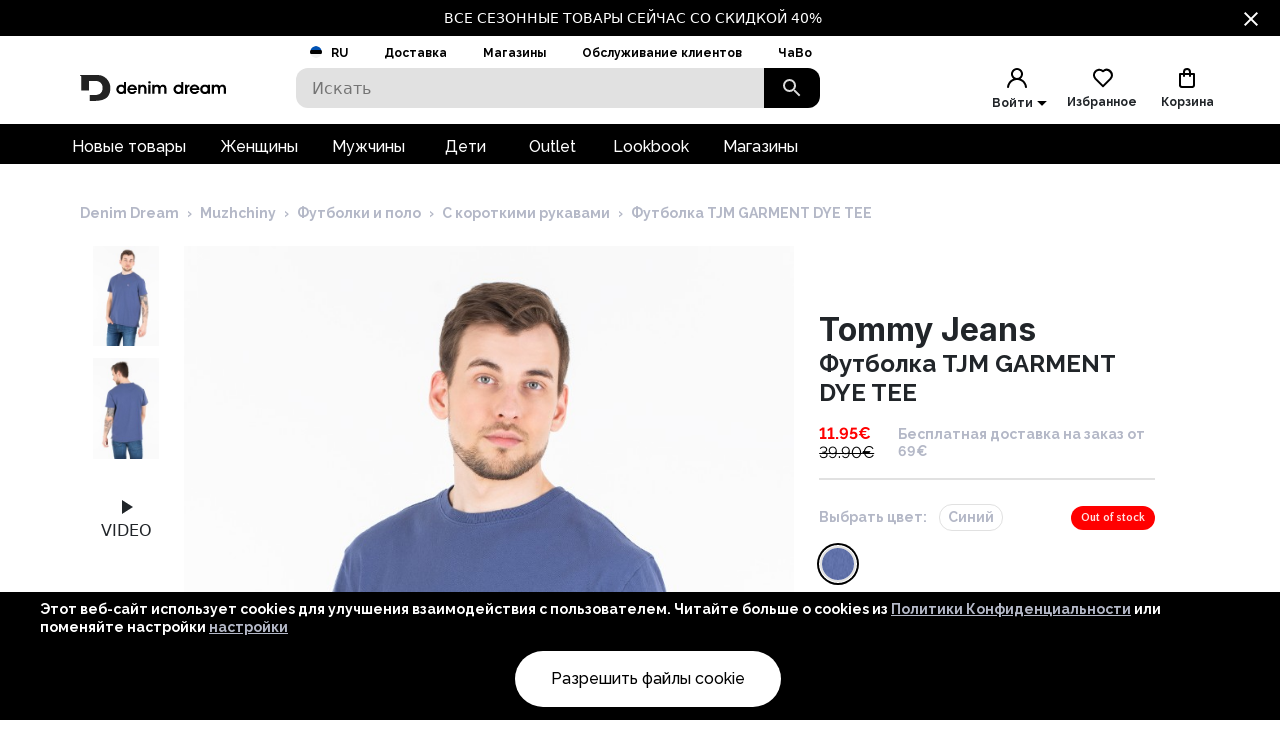

--- FILE ---
content_type: text/html; charset=utf-8
request_url: https://www.denimdream.com/EE/ru/product/Futbolka-TJM-GARMENT-DYE-TEE-Tommy-Jeans_125665
body_size: 66919
content:
<!DOCTYPE html><html lang="ru" dir="ltr"><head><meta charSet="utf-8"/><link rel="preload" href="https://pic.denimdream.com/picture/n/2019/04/93646_125665_1_750_1138.jpg" as="image"/><title>002 Футболка TJM GARMENT DYE TEE Tommy Jeans,  С короткими рукавами | Denim Dream E-pood</title><meta name="og:title" content="002 Футболка TJM GARMENT DYE TEE Tommy Jeans,  С короткими рукавами | Denim Dream E-pood"/><meta name="og:image" content="https://pic.denimdream.com/picture/n/2019/04/93646_125665_1_750_1138.jpg"/><meta name="viewport" content="initial-scale=1.0, width=device-width, viewport-fit=cover"/><meta name="lang" content="ru"/><link rel="apple-touch-icon" sizes="57x57" href="/static/favicon/apple-icon-57x57.png"/><link rel="apple-touch-icon" sizes="60x60" href="/static/favicon/apple-icon-60x60.png"/><link rel="apple-touch-icon" sizes="72x72" href="/static/favicon/apple-icon-72x72.png"/><link rel="apple-touch-icon" sizes="76x76" href="/static/favicon/apple-icon-76x76.png"/><link rel="apple-touch-icon" sizes="114x114" href="/static/favicon/apple-icon-114x114.png"/><link rel="apple-touch-icon" sizes="120x120" href="/static/favicon/apple-icon-120x120.png"/><link rel="apple-touch-icon" sizes="144x144" href="/static/favicon/apple-icon-144x144.png"/><link rel="apple-touch-icon" sizes="152x152" href="/static/favicon/apple-icon-152x152.png"/><link rel="apple-touch-icon" sizes="180x180" href="/static/favicon/apple-icon-180x180.png"/><link rel="icon" type="image/png" sizes="192x192" href="/static/favicon/android-icon-192x192.png"/><link rel="icon" type="image/png" sizes="32x32" href="/static/favicon/favicon-32x32.png"/><link rel="icon" type="image/png" sizes="96x96" href="/static/favicon/favicon-96x96.png"/><link rel="icon" type="image/png" sizes="16x16" href="/static/favicon/favicon-16x16.png"/><link rel="manifest" href="/static/favicon/manifest.json"/><meta name="msapplication-TileColor" content="#ffffff"/><meta name="msapplication-TileImage" content="/static/favicon/ms-icon-144x144.png"/><meta name="theme-color" content="#ffffff"/><link rel="preconnect" href="https://cms.denimdream.com/api"/><link rel="preconnect" href="https://api-v2.denimdream.com/"/><link rel="preconnect" href="https://customer-api.denimdream.com"/><meta name="next-head-count" content="27"/><link rel="apple-app-site-association file" href="/.well-known/apple-app-site-association"/><meta name="apple-itunes-app" content="app-id=1313931062"/><script async="" type="text/javascript" src="/polyfill/delayed-scroll-restoration-polyfill.js"></script><script defer="" src="/api/polyfills"></script><script async="" data-domain="www.denimdream.com" data-api="https://analytics.denimdream.com/api/event" src="https://analytics.denimdream.com/js/script.js"></script><script async="" type="text/javascript" src="https://appleid.cdn-apple.com/appleauth/static/jsapi/appleid/1/en_US/appleid.auth.js"></script><link rel="shortcut icon" href="/static/favicon/favicon.ico"/><link rel="preload" href="/_next/static/media/e4af272ccee01ff0-s.p.woff2" as="font" type="font/woff2" crossorigin="anonymous" data-next-font="size-adjust"/><link rel="preload" href="/_next/static/media/630c17af355fa44e-s.p.woff2" as="font" type="font/woff2" crossorigin="anonymous" data-next-font="size-adjust"/><link rel="preload" href="/_next/static/media/56ad38e9cc56d4cb-s.p.woff2" as="font" type="font/woff2" crossorigin="anonymous" data-next-font="size-adjust"/><link rel="preload" href="/_next/static/media/f66539a73d2bc04a-s.p.woff2" as="font" type="font/woff2" crossorigin="anonymous" data-next-font="size-adjust"/><link rel="preload" href="/_next/static/media/a6ccfd59e4733606-s.p.woff2" as="font" type="font/woff2" crossorigin="anonymous" data-next-font="size-adjust"/><link rel="preload" href="/_next/static/media/9cba6bfa87056014-s.p.woff2" as="font" type="font/woff2" crossorigin="anonymous" data-next-font="size-adjust"/><link rel="preload" href="/_next/static/media/81f12896aa30d4c2-s.p.woff2" as="font" type="font/woff2" crossorigin="anonymous" data-next-font="size-adjust"/><link rel="preload" href="/_next/static/media/904be59b21bd51cb-s.p.woff2" as="font" type="font/woff2" crossorigin="anonymous" data-next-font="size-adjust"/><link rel="preload" href="/_next/static/css/7ccf44806285c82c.css" as="style"/><link rel="stylesheet" href="/_next/static/css/7ccf44806285c82c.css" data-n-g=""/><link rel="preload" href="/_next/static/css/49924c2c3d6f7ac9.css" as="style"/><link rel="stylesheet" href="/_next/static/css/49924c2c3d6f7ac9.css"/><noscript data-n-css=""></noscript><script defer="" nomodule="" src="/_next/static/chunks/polyfills-78c92fac7aa8fdd8.js"></script><script defer="" src="/_next/static/chunks/941.b93658f3d99f9040.js"></script><script defer="" src="/_next/static/chunks/3836.e8e6399f01607091.js"></script><script defer="" src="/_next/static/chunks/swiper.96dd4ad71f1573ab.js"></script><script defer="" src="/_next/static/chunks/8271-bbed83ddedea9638.js"></script><script defer="" src="/_next/static/chunks/2679.de2385ca53edd9a3.js"></script><script defer="" src="/_next/static/chunks/9382.8cb29269310bd57b.js"></script><script defer="" src="/_next/static/chunks/1535-858e0e4aefd98546.js"></script><script defer="" src="/_next/static/chunks/6027.cde0d92676313d48.js"></script><script defer="" src="/_next/static/chunks/1298-0af0b94a6b16be14.js"></script><script defer="" src="/_next/static/chunks/8427-9198606edffce18e.js"></script><script defer="" src="/_next/static/chunks/1483.4868551f2d494a9d.js"></script><script defer="" src="/_next/static/chunks/2245.f048691df157e541.js"></script><script defer="" src="/_next/static/chunks/3960.231d1a3ff0c7e674.js"></script><script defer="" src="/_next/static/chunks/2496.9e009a200fa65240.js"></script><script defer="" src="/_next/static/chunks/4053.8593329ec04ba869.js"></script><script defer="" src="/_next/static/chunks/2928.ed09cb005aebc495.js"></script><script defer="" src="/_next/static/chunks/5182.2a273d411e793c2a.js"></script><script defer="" src="/_next/static/chunks/973.2f801d24acc61bfe.js"></script><script defer="" src="/_next/static/chunks/4775.fb04e0f46d32ab5f.js"></script><script defer="" src="/_next/static/chunks/7884.e1063216bb735289.js"></script><script defer="" src="/_next/static/chunks/9743.1b94fc7fd80e44bb.js"></script><script src="/_next/static/chunks/webpack-e290cc7a5cb37d29.js" defer=""></script><script src="/_next/static/chunks/framework-a45bb6ad2d6343a3.js" defer=""></script><script src="/_next/static/chunks/main-0dd79601e8ff6ac5.js" defer=""></script><script src="/_next/static/chunks/pages/_app-9b080bd0c45df553.js" defer=""></script><script src="/_next/static/chunks/5491-04a28bd28774aaec.js" defer=""></script><script src="/_next/static/chunks/1664-f5bad173baae055d.js" defer=""></script><script src="/_next/static/chunks/9526-68fd619c64cf9c6c.js" defer=""></script><script src="/_next/static/chunks/9258-ff1f5478c05f5e12.js" defer=""></script><script src="/_next/static/chunks/2610-d4276200788e3758.js" defer=""></script><script src="/_next/static/chunks/9793-972525ff60453b31.js" defer=""></script><script src="/_next/static/chunks/4726-0028fa40fde02e53.js" defer=""></script><script src="/_next/static/chunks/8698-4b1fa9e7edd5317f.js" defer=""></script><script src="/_next/static/chunks/3731-2f78295d35eb6b42.js" defer=""></script><script src="/_next/static/chunks/7542-784232b1ca006227.js" defer=""></script><script src="/_next/static/chunks/5180-eb020c899bebd3ba.js" defer=""></script><script src="/_next/static/chunks/9955-a2c4f703699656ff.js" defer=""></script><script src="/_next/static/chunks/290-21c2a4f77b12564c.js" defer=""></script><script src="/_next/static/chunks/6216-ecf110129eae35d8.js" defer=""></script><script src="/_next/static/chunks/1977-1cd8683be35c031b.js" defer=""></script><script src="/_next/static/chunks/828-a39e315cb1841f95.js" defer=""></script><script src="/_next/static/chunks/pages/%5B...params%5D-1b9e0f3818e78579.js" defer=""></script><script src="/_next/static/tbkVP0lHV5c0_Ki9kWLFK/_buildManifest.js" defer=""></script><script src="/_next/static/tbkVP0lHV5c0_Ki9kWLFK/_ssgManifest.js" defer=""></script><style data-emotion="css-global 1qblmu9">html{-webkit-font-smoothing:antialiased;-moz-osx-font-smoothing:grayscale;box-sizing:border-box;-webkit-text-size-adjust:100%;}*,*::before,*::after{box-sizing:inherit;}strong,b{font-weight:700;}body{margin:0;color:#000000;font-family:var(--raleway-font),var(--inter-font),-apple-system,BlinkMacSystemFont,"Segoe UI","Helvetica Neue",Arial,sans-serif,"Apple Color Emoji","Segoe UI Emoji","Segoe UI Symbol";font-weight:400;font-size:1rem;line-height:1.5;background-color:#FFFFFF;}body boldS{font-family:var(--raleway-font);font-size:14px;font-style:normal;font-weight:bold;line-height:124%;}@media print{body{background-color:#fff;}}body::backdrop{background-color:#FFFFFF;}body{background-color:#ffffff;font-feature-settings:"lnum";moz-font-feature-settings:"lnum";webkit-font-feature-settings:"lnum";}body.withHidedScroll{overflow:hidden;position:fixed;}</style><style data-emotion="css um19vb 1vcwwhk nhb8h9 3mf706 mrm7hx vubbuv 1wf52n3 1ed6ga6 gjjqne 1fx8m19 a0y2e3 hboir5 8atqhb u7qq7e">.css-um19vb{position:fixed;display:-webkit-box;display:-webkit-flex;display:-ms-flexbox;display:flex;-webkit-align-items:center;-webkit-box-align:center;-ms-flex-align:center;align-items:center;-webkit-box-pack:center;-ms-flex-pack:center;-webkit-justify-content:center;justify-content:center;right:0;bottom:0;top:0;left:0;background-color:rgba(0, 0, 0, 0.5);-webkit-tap-highlight-color:transparent;}.css-1vcwwhk{margin:0;font-family:var(--raleway-font),var(--inter-font),-apple-system,BlinkMacSystemFont,"Segoe UI","Helvetica Neue",Arial,sans-serif,"Apple Color Emoji","Segoe UI Emoji","Segoe UI Symbol";font-weight:400;font-size:1rem;line-height:1.5;color:#B4B8C7;}.css-1vcwwhk boldS{font-family:var(--raleway-font);font-size:14px;font-style:normal;font-weight:bold;line-height:124%;}.css-nhb8h9{display:-webkit-box;display:-webkit-flex;display:-ms-flexbox;display:flex;-webkit-box-flex-wrap:wrap;-webkit-flex-wrap:wrap;-ms-flex-wrap:wrap;flex-wrap:wrap;-webkit-align-items:center;-webkit-box-align:center;-ms-flex-align:center;align-items:center;padding:0;margin:0;list-style:none;}.css-3mf706{display:-webkit-box;display:-webkit-flex;display:-ms-flexbox;display:flex;-webkit-user-select:none;-moz-user-select:none;-ms-user-select:none;user-select:none;margin-left:8px;margin-right:8px;}.css-mrm7hx{margin:0;font-family:var(--raleway-font),var(--inter-font),-apple-system,BlinkMacSystemFont,"Segoe UI","Helvetica Neue",Arial,sans-serif,"Apple Color Emoji","Segoe UI Emoji","Segoe UI Symbol";font-weight:400;font-size:1rem;line-height:1.5;color:#000000;}.css-mrm7hx boldS{font-family:var(--raleway-font);font-size:14px;font-style:normal;font-weight:bold;line-height:124%;}.css-vubbuv{-webkit-user-select:none;-moz-user-select:none;-ms-user-select:none;user-select:none;width:1em;height:1em;display:inline-block;fill:currentColor;-webkit-flex-shrink:0;-ms-flex-negative:0;flex-shrink:0;-webkit-transition:fill 200ms cubic-bezier(0.4, 0, 0.2, 1) 0ms;transition:fill 200ms cubic-bezier(0.4, 0, 0.2, 1) 0ms;font-size:1.5rem;}.css-1wf52n3{background-color:#FFFFFF;color:#000000;-webkit-transition:box-shadow 300ms cubic-bezier(0.4, 0, 0.2, 1) 0ms;transition:box-shadow 300ms cubic-bezier(0.4, 0, 0.2, 1) 0ms;border-radius:12px;box-shadow:-0.948454px -0.948454px 3.79381px rgba(255, 255, 255, 0.05),4px 4px 12px rgba(0, 0, 0, 0.12);position:relative;-webkit-transition:margin 150ms cubic-bezier(0.4, 0, 0.2, 1) 0ms;transition:margin 150ms cubic-bezier(0.4, 0, 0.2, 1) 0ms;overflow-anchor:none;border-radius:0;box-shadow:none;}.css-1wf52n3::before{position:absolute;left:0;top:-1px;right:0;height:1px;content:"";opacity:1;background-color:#EBEBEB;-webkit-transition:opacity 150ms cubic-bezier(0.4, 0, 0.2, 1) 0ms,background-color 150ms cubic-bezier(0.4, 0, 0.2, 1) 0ms;transition:opacity 150ms cubic-bezier(0.4, 0, 0.2, 1) 0ms,background-color 150ms cubic-bezier(0.4, 0, 0.2, 1) 0ms;}.css-1wf52n3:first-of-type::before{display:none;}.css-1wf52n3.Mui-expanded::before{opacity:0;}.css-1wf52n3.Mui-expanded:first-of-type{margin-top:0;}.css-1wf52n3.Mui-expanded:last-of-type{margin-bottom:0;}.css-1wf52n3.Mui-expanded+.css-1wf52n3.Mui-expanded::before{display:none;}.css-1wf52n3.Mui-disabled{background-color:rgba(0, 0, 0, 0.12);}.css-1wf52n3:first-of-type{border-top-left-radius:12px;border-top-right-radius:12px;}.css-1wf52n3:last-of-type{border-bottom-left-radius:12px;border-bottom-right-radius:12px;}@supports (-ms-ime-align: auto){.css-1wf52n3:last-of-type{border-bottom-left-radius:0;border-bottom-right-radius:0;}}.css-1wf52n3.Mui-expanded{margin:16px 0;}.css-1ed6ga6{display:-webkit-inline-box;display:-webkit-inline-flex;display:-ms-inline-flexbox;display:inline-flex;-webkit-align-items:center;-webkit-box-align:center;-ms-flex-align:center;align-items:center;-webkit-box-pack:center;-ms-flex-pack:center;-webkit-justify-content:center;justify-content:center;position:relative;box-sizing:border-box;-webkit-tap-highlight-color:transparent;background-color:transparent;outline:0;border:0;margin:0;border-radius:0;padding:0;cursor:pointer;-webkit-user-select:none;-moz-user-select:none;-ms-user-select:none;user-select:none;vertical-align:middle;-moz-appearance:none;-webkit-appearance:none;-webkit-text-decoration:none;text-decoration:none;color:inherit;border-radius:5px;display:-webkit-box;display:-webkit-flex;display:-ms-flexbox;display:flex;min-height:48px;padding:0px 16px;-webkit-transition:min-height 150ms cubic-bezier(0.4, 0, 0.2, 1) 0ms,background-color 150ms cubic-bezier(0.4, 0, 0.2, 1) 0ms;transition:min-height 150ms cubic-bezier(0.4, 0, 0.2, 1) 0ms,background-color 150ms cubic-bezier(0.4, 0, 0.2, 1) 0ms;}.css-1ed6ga6::-moz-focus-inner{border-style:none;}.css-1ed6ga6.Mui-disabled{pointer-events:none;cursor:default;}@media print{.css-1ed6ga6{-webkit-print-color-adjust:exact;color-adjust:exact;}}.css-1ed6ga6.Mui-focusVisible{background-color:rgba(0, 0, 0, 0.12);}.css-1ed6ga6.Mui-disabled{opacity:0.38;}.css-1ed6ga6:hover:not(.Mui-disabled){cursor:pointer;}.css-1ed6ga6.Mui-expanded{min-height:64px;}.css-gjjqne{display:-webkit-box;display:-webkit-flex;display:-ms-flexbox;display:flex;-webkit-box-flex:1;-webkit-flex-grow:1;-ms-flex-positive:1;flex-grow:1;margin:12px 0;-webkit-transition:margin 150ms cubic-bezier(0.4, 0, 0.2, 1) 0ms;transition:margin 150ms cubic-bezier(0.4, 0, 0.2, 1) 0ms;}.css-gjjqne.Mui-expanded{margin:20px 0;}.css-gjjqne.Mui-expanded{margin:3px 0;}.css-1fx8m19{display:-webkit-box;display:-webkit-flex;display:-ms-flexbox;display:flex;color:rgba(0, 0, 0, 0.54);-webkit-transform:rotate(0deg);-moz-transform:rotate(0deg);-ms-transform:rotate(0deg);transform:rotate(0deg);-webkit-transition:-webkit-transform 150ms cubic-bezier(0.4, 0, 0.2, 1) 0ms;transition:transform 150ms cubic-bezier(0.4, 0, 0.2, 1) 0ms;}.css-1fx8m19.Mui-expanded{-webkit-transform:rotate(180deg);-moz-transform:rotate(180deg);-ms-transform:rotate(180deg);transform:rotate(180deg);}.css-a0y2e3{height:0;overflow:hidden;-webkit-transition:height 300ms cubic-bezier(0.4, 0, 0.2, 1) 0ms;transition:height 300ms cubic-bezier(0.4, 0, 0.2, 1) 0ms;visibility:hidden;}.css-hboir5{display:-webkit-box;display:-webkit-flex;display:-ms-flexbox;display:flex;width:100%;}.css-8atqhb{width:100%;}.css-u7qq7e{padding:8px 16px 16px;}</style><style id="jss-server-side">.jss16{background-color:#000;color:#fff;font-size:14px}.jss23{background-color:#000;color:#fff;font-size:14px}.jss17{display:flex;flex-direction:row;justify-content:center}.jss18{width:100%;display:flex;max-width:1280px;align-items:center;justify-content:center;text-decoration:none}.jss19{display:flex;padding:8px;flex-basis:calc(100% - 30px);text-align:center;align-items:center;justify-content:center}.jss20{margin-left:30px}.jss21{cursor:pointer;display:flex;padding:8px;align-items:center;margin-left:auto;justify-content:center}.jss22{cursor:pointer}.jss24{cursor:pointer;display:flex;padding:8px;align-items:center;margin-left:auto;justify-content:center}.jss25{margin-right:14px}.jss26 path{fill:#FFFFFF}.jss13{width:100%}.jss14{width:100%}.jss1{height:100%;min-height:calc(100vh - 88px)}@media (max-width:959.95px){.jss1{flex:1;display:flex;min-height:calc(100vh - 48px);flex-direction:column;padding-bottom:0}.jss1.jss3{min-height:calc(100vh - 48px)}.jss1:before{width:0;height:0;content:"";display:block;z-index:99;position:absolute;transition:all 225ms cubic-bezier(0, 0, .2, 1) 0s;background-color:#fff}@supports (padding-top:constant(safe-area-inset-bottom)){.jss1{padding-bottom:0}}@supports (padding-top:env(safe-area-inset-bottom)){.jss1{padding-bottom:0}}}@media (max-width:1279.95px){.jss2:before{width:100%;height:100%}}.jss4{max-width:100%}.jss4 .MuiContainer-maxWidthXl{padding:0}@media (max-width:1279.95px){.jss5{margin-top:32px;margin-left:14px;margin-right:18px}}@media (max-width:959.95px){.jss6{margin-top:24px}}.jss7{margin-top:16px}.jss8{overflow-x:inherit}.jss9{top:0;left:0;width:100%;display:block;z-index:-1;position:absolute;max-height:100%}@media (max-width:1440px){.jss9{height:calc(40vw + 125px)}}@media (max-width:959.95px){.jss9{background-color:transparent!important}}.jss10{background-color:#fff}.jss11{max-width:1440px;margin-left:auto;margin-right:auto;padding-bottom:0}@media (min-width:960px){.jss11{padding-left:80px;padding-right:80px}}@media (min-width:600px) and (max-width:1279.95px){.jss11{padding-left:30px;padding-right:30px}}@media (max-width:959.95px){.jss11{padding-left:0;padding-right:0}}@supports (padding-top:constant(safe-area-inset-bottom)){.jss12{padding-bottom:calc(48px + constant(safe-area-inset-bottom) * 2)}}@supports (padding-top:env(safe-area-inset-bottom)){.jss12{padding-bottom:calc(48px + env(safe-area-inset-bottom) * 2)}}.jss27{background:#fff}.jss28{margin:0 auto;padding:1rem;position:relative;max-width:1222px}.jss29{width:100%;height:128px;display:flex;z-index:300;position:sticky;margin-top:-1px;transition:all .1s ease-out;flex-direction:column;background-color:#fff}@media (max-width:959.95px){.jss29{height:49px;display:flex;flex-direction:row-reverse;justify-content:flex-start}}.jss30{height:88px}@media (max-width:959.95px){.jss30{height:48px}}.jss31{width:100%;height:88px;margin:0 auto;display:flex;max-width:1440px}.jss32{top:0}.jss33{position:fixed}.jss34{top:-130px}@media (max-width:959.95px){.jss34{top:-60px}}.jss35{flex:0 0 48px;width:48px;height:48px;display:flex;align-items:center;justify-content:center}.jss36{background-color:#000}.jss36 svg path{fill:#FFFFFF}.jss37{background-color:#000}.jss37 svg path{fill:#FFFFFF}.jss59{background-color:#000}.jss59 svg path{fill:#FFFFFF}.jss76{color:#fff;height:36px;display:flex;font-size:16px;min-width:87px;font-style:normal;align-items:center;font-family:var(--raleway-font);font-weight:500;line-height:124%;justify-content:center}.jss76.jss77{color:#000;cursor:pointer;background:#fff}.jss76 a{color:#fff;text-decoration:none}.jss76.jss77 a{color:#000;cursor:pointer;background:#fff}.jss78{padding-left:16px;padding-right:18px}.jss79{text-decoration:none}.jss80{color:#fff}.jss72{top:2.5rem;height:100vh;z-index:99;position:absolute}@media (min-width:600px){.jss73{height:2.5rem;display:flex;position:relative;align-items:flex-end}.jss74{flex:1 1 100%;display:flex;max-width:1440px;margin-left:auto;margin-right:auto}@media (min-width:960px){.jss74{padding-left:56px;padding-right:56px}}@media (min-width:600px) and (max-width:1279.95px){.jss74{padding-left:6px;padding-right:6px}}@media (max-width:959.95px){.jss74{padding-left:0;padding-right:0}}}@media (min-width:600px){.jss75{background-color:#000}}.jss71{width:10%;cursor:pointer;height:40px;margin:0;display:flex;outline:0;padding:0;min-width:56px;align-items:center;border-style:solid;border-width:0;border-radius:0 12px 12px 0;justify-content:center;background-color:#000}@media (max-width:959.95px){.jss71{height:48px}}.jss71 svg path{fill:#DADADA}.jss67{color:#7a7a7a;width:100%;height:40px;outline:0;padding-top:.5rem;border-style:solid;border-width:0;padding-left:1rem;border-radius:12px 0 0 12px;padding-bottom:.5rem;background-color:#e1e1e1}.jss67.jss69{border-color:#000;border-width:2px 0 2px 2px;background-color:#fff}@media (max-width:959.95px){.jss67{height:48px;padding:12px 0 12px 16px;font-size:16px;border-color:#000;border-width:2px;background-color:#fff}}.jss68{top:8px;right:2rem;height:24px;margin:0 auto;position:absolute}@media (max-width:959.95px){.jss68{top:12px}}.jss70{width:100%;display:flex;position:relative}.jss66{width:100%;display:flex;z-index:5;position:relative;flex-direction:row}.jss147{width:24px;cursor:pointer;display:flex;margin-left:auto;justify-content:flex-end}.jss148{flex:1 1 62px;display:flex;align-items:center;flex-direction:column;justify-content:flex-end}.jss149{display:flex;padding:8px;align-items:center;justify-content:center}@media (max-width:959.95px){.jss149{padding:0}.jss149>div:first-child{background:0 0!important}}.jss150{margin:0 auto;display:flex;padding:8px;overflow:auto;max-width:70%;background:#fff;max-height:100%;align-items:start;justify-content:center}@media (max-width:959.95px){.jss150{padding:0;max-width:100%}.jss150>div:first-child{background:0 0!important}}.jss151{padding:21px;background:#fff;box-shadow:none;border-radius:4px}.jss151:focus{outline:0}@media (max-width:959.95px){.jss151{width:100%;height:100%;display:flex;padding:21px;background:rgba(255,255,255,.88);border-radius:0;flex-direction:column;backdrop-filter:blur(16px)}}.jss152{position:absolute}@media (max-width:959.95px){.jss152{top:0;left:0;width:100%;height:100%}}.jss153{color:#000;font-size:26px;font-style:normal;text-align:center;font-family:var(--inter-font);font-weight:700;line-height:124%;padding-left:17px;margin-block-end:10px;margin-block-start:0}.jss207{top:calc(50% - 20px);width:40px;border:0;cursor:pointer;height:40px;display:flex;opacity:1;outline:0;z-index:90;position:absolute;background:#000;transition:all .5s;align-items:center;line-height:10px;border-radius:50%;justify-content:center}.jss207:hover{background:#5f1457}.jss208{top:50%;display:flex;flex-direction:row;justify-content:space-between}.jss209 .jss207{top:calc(50% - 20px - 90px)}.jss210{display:none}.jss211{left:-20px;transform:rotate(180deg);o-transform:rotate(180deg);-ms-transform:rotate(180deg);moz-transform:rotate(180deg);webkit-transform:rotate(180deg)}.jss212{right:-20px}.jss213{position:relative}.jss213 .swiper-wrapper{display:flex}.jss213 .swiper{height:100%}.jss214 .swiper-wrapper .swiper-slide-duplicate{display:none}.jss108{width:100%;position:relative;aspect-ratio:0.6578947368421053}.jss108 img,.jss108 video{width:100%;border:0;cursor:pointer;height:100%;display:block}.jss108 span{display:flex!important}.jss109{width:100%;border:0;cursor:pointer;height:100%;display:block;position:relative;aspect-ratio:0.6578947368421053}.jss110{background-color:#e1e1e1}.jss159{color:#b4b8c7;font-size:14px;font-style:normal;font-family:var(--raleway-font);font-weight:700;line-height:124%}@media (min-width:600px){.jss159{margin-left:.75rem}}@media (max-width:959.95px){.jss159{margin-top:10px}}.jss160{color:red;font-size:16px;font-style:normal;font-family:var(--raleway-font);font-weight:700;line-height:124%}.jss160.jss162{color:#ff6b00}.jss161{color:#000;font-size:12px;font-style:normal;margin-top:4px;font-family:var(--raleway-font);font-weight:700;line-height:124%}.jss161 span{color:red;font-size:16px}.jss163{color:#000;font-size:16px;font-style:normal;font-family:var(--raleway-font);font-weight:700;line-height:124%}.jss163.jss164{font-weight:600!important}.jss163.jss173{font-weight:400;text-decoration:line-through}@media (min-width:600px){.jss163{margin-right:.75rem}}@media (max-width:959.95px){.jss163{margin-right:0}}.jss164{color:#000;font-size:12px}.jss165{display:flex;flex-direction:column}.jss166{display:flex;margin-top:.5rem}@media (min-width:600px){.jss166{flex-direction:row}}@media (max-width:959.95px){.jss166{text-align:right;align-items:flex-end;flex-direction:column;justify-content:space-between}}.jss167{display:flex;flex-direction:column}@media (min-width:600px){.jss167{font-size:32px;font-style:normal;margin-top:64px;font-family:var(--inter-font);font-weight:700;line-height:124%;margin-bottom:9px}}@media (max-width:959.95px){.jss167{font-size:26px;font-style:normal;font-family:var(--inter-font);font-weight:700;line-height:124%;flex-direction:row;justify-content:space-between}}.jss167.jss158{margin-top:0}.jss168{margin-block-end:0;margin-block-start:0}@media (min-width:960px){.jss168{font-size:32px;font-style:normal;font-family:var(--inter-font);font-weight:700;line-height:124%}}@media (max-width:959.95px){.jss168{font-size:26px;font-style:normal;font-family:var(--inter-font);font-weight:700;line-height:124%}}.jss169{display:flex;flex-direction:column;margin-block-end:0;margin-block-start:0}@media (min-width:960px){.jss169{font-size:32px;font-style:normal;font-family:var(--inter-font);font-weight:700;line-height:124%}}@media (max-width:959.95px){.jss169{font-size:26px;font-style:normal;font-family:var(--inter-font);font-weight:700;line-height:124%}}@media (min-width:960px){.jss170{font-size:24px;font-style:normal;font-family:var(--raleway-font);font-weight:700;line-height:124%}}@media (max-width:959.95px){.jss170{width:100%;overflow:hidden;font-size:26px;font-style:normal;font-family:var(--raleway-font);font-weight:700;line-height:124%;text-overflow:ellipsis}.jss170.jss171{font-size:18px;font-style:normal;font-family:var(--inter-font);font-weight:700;line-height:132%}}.jss172{width:100%;display:flex;margin-bottom:.5rem;flex-direction:column}@media (min-width:600px){.jss172{align-items:flex-start;justify-content:flex-start}}@media (max-width:959.95px){.jss172{align-items:stretch;justify-content:space-between}}.jss174{align-items:center}.jss82{transform:translateX(100%)!important}.jss83{transform:translateX(-100%)!important}.jss84{opacity:.4}.jss85{transform:none;transition:transform 225ms cubic-bezier(0, 0, .2, 1) 0s}@media (max-width:959.95px){.jss86{margin-top:24px}}.jss87{margin-top:16px}.jss88{opacity:0}.jss200{color:#000;width:-moz-max-content;width:max-content;border:2px solid transparent;cursor:pointer;margin:6px 0 0 6px;background-color:transparent}@media (max-width:959.95px){.jss200{margin:-3px 0 0 -8px}}.jss200:hover{color:#5f1457;border:2px solid #e1e1e1;background-color:#e1e1e1}.jss201{height:56px;display:flex;align-items:center;margin-bottom:33px;flex-direction:row}@media (max-width:959.95px){.jss201{padding:0 16px;max-height:80px;min-height:68px;margin-bottom:0}}.jss202{height:100%;display:flex;flex-direction:row}@media (max-width:959.95px){.jss202{flex-direction:column}}.jss203{display:flex;font-size:32px;font-style:normal;font-family:var(--inter-font);font-weight:700;line-height:124%}@media (max-width:959.95px){.jss203{font-size:26px;font-style:normal;font-family:var(--inter-font);font-weight:700;line-height:124%}}@media (min-width:600px){.jss204{display:flex;align-items:flex-end}.jss205{display:flex;padding:1rem 10px;font-size:32px;font-style:normal;align-items:flex-end;font-family:var(--inter-font);font-weight:700;line-height:124%;margin-bottom:1rem;justify-content:space-between}}@media (max-width:959.95px){.jss204{display:flex;align-items:flex-start;flex-direction:column;justify-content:flex-start}.jss205{display:flex;padding:1rem 10px;font-size:26px;font-style:normal;align-items:flex-start;font-family:var(--inter-font);font-weight:700;line-height:124%;margin-bottom:1rem;justify-content:space-between}}.jss199{flex:1 1 100%;width:100%;display:flex;transition:all .5s ease-out;aspect-ratio:0.765;flex-direction:column}@media (min-width:960px){.jss199{aspect-ratio:2.28}}.jss206{width:100%;margin:0 -7.5px}.jss206 .swiper-wrapper>.swiper-slide{width:20%;margin-right:15px}@media (max-width:959.95px){.jss206{width:calc(100% - 15px);margin:0 0 0 15px;overflow:hidden}.jss206 .swiper-wrapper>.swiper-slide{width:67%}}.jss89{display:block}@media (min-width:960px){.jss89{margin-top:2rem}}.jss90{color:#b4b8c7;display:block;padding:.5rem 0;position:relative;text-decoration:none}@media (max-width:959.95px){.jss90{padding:0}}.jss91{color:#b4b8c7}.jss92{display:block;font-size:14px;font-style:normal;font-family:var(--raleway-font);font-weight:700;line-height:136%}@media (min-width:960px){.jss92{margin-top:2rem}}.jss93{color:#b4b8c7}.jss94{font-size:14px;font-style:normal;font-family:var(--raleway-font);font-weight:700;line-height:136%}.jss95{width:100%;display:flex;margin-top:16px;align-items:flex-end;margin-bottom:16px;flex-direction:column}.jss96{width:33%}@media (min-width:960px){.jss96{display:block;max-width:336px}}@media (max-width:959.95px){.jss96{display:none}}.jss97{width:100%;padding-left:16px;padding-right:16px}@media (min-width:960px){.jss97{display:none}}@media (max-width:959.95px){.jss97{display:block}}.jss98{width:100%;display:flex;margin-bottom:.375rem}@media (min-width:960px){.jss98{align-items:flex-start;padding-right:25px;flex-direction:row;justify-content:flex-start}}@media (max-width:959.95px){.jss98{align-items:center;margin-bottom:35px;flex-direction:column;justify-content:space-between}}.jss99{width:100%;display:flex;align-items:flex-start;justify-content:flex-start}@media (min-width:960px){.jss99{margin-top:15px;flex-direction:row}}@media (max-width:959.95px){.jss99{padding-left:0;padding-right:0;flex-direction:column}}@media (max-width:959.95px){.jss100{margin-top:0}}.jss101{display:flex;align-items:flex-start;flex-direction:column}@media (min-width:960px){.jss101{width:66%;max-width:811px}}@media (max-width:959.95px){.jss101{width:100%;padding-right:0}}.jss102{display:flex;transition:transform .2s ease-out}@media (min-width:960px){.jss102{width:calc(100% - 25px - 106px);max-width:632px;margin-left:106px;margin-right:25px}}@media (max-width:959.95px){.jss102{width:100%;flex-direction:column}}.jss103{transform:translateY(34vh)}.jss113{flex:1 0 100%;display:flex;padding:10px 0;flex-direction:row}.jss114{cursor:pointer;margin:5px 15px 5px auto}.jss115{top:20px;cursor:pointer;margin:0 10px 0 auto;padding:5px;position:sticky}.jss116{width:100%;display:block;position:relative}.jss116 img{width:100%}.jss116 video{top:0;width:100%;cursor:pointer;height:100%;position:absolute}.jss116.jss118{max-width:100%;margin-right:16px}.jss116:before{width:100%;content:"";display:block;position:relative}@media (min-width:960px){.jss116{display:block;max-width:632px;margin-left:9px;margin-bottom:12px}}@media (max-width:959.95px){.jss116{width:calc(100% - 18px);max-width:100%;margin-top:32px;margin-left:9px;margin-right:9px}}.jss119{top:0;width:100%;height:100%;position:absolute}.jss120:before{padding-top:152%}.jss121{background:#e1e1e1}.jss122{cursor:pointer}.jss123:before{padding-top:152%}.jss124{background:#e1e1e1}.jss125{cursor:pointer}.jss126:before{padding-top:152%}.jss127{background:#e1e1e1}.jss128{cursor:pointer}.jss104{width:66px;margin-left:13px;margin-right:16px}@media (min-width:600px){.jss104{flex:0 0 66px;display:flex;flex-direction:column}}@media (max-width:959.95px){.jss104{display:none}}.jss105 :first-child{margin-top:0}.jss105.jss106{top:10px;position:sticky}.jss38{width:100%;height:88px;display:flex;align-items:center;flex-direction:row;background-color:#fff}.jss38 .jss44{height:64px;display:flex;position:relative;margin-top:17px;align-items:center;margin-left:auto;justify-content:flex-end}.jss38 .jss48{flex:1 1 100%;width:100%;display:flex;max-width:146px;padding-top:16px;margin-right:70px}.jss38 .jss58{flex:1 1 0;width:100%;height:100%;display:flex;max-width:524px;margin-right:10px;flex-direction:column}@media (min-width:960px){.jss38{padding-left:80px;padding-right:53px}}@media (min-width:600px) and (max-width:1279.95px){.jss38{padding-left:30px;padding-right:3px}}@media (max-width:959.95px){.jss38{padding-left:0;padding-right:0}}@media (min-width:600px) and (max-width:1279.95px){.jss38 .jss58{max-width:470px}}.jss38 .jss48 .jss47{width:100%;cursor:pointer}.jss38 .jss44 .jss41{cursor:pointer;height:4rem;display:flex;padding:0 10px;position:relative;font-size:12px;min-width:80px;font-style:normal;align-items:center;font-family:var(--raleway-font);font-weight:700;line-height:124%;border-radius:12px;flex-direction:column;justify-content:center}.jss38 .jss44 .jss41 .jss45{display:flex;margin-top:.4rem;align-items:center;justify-content:space-between}.jss38 .jss44 .jss41 .jss46{margin-right:-4px}.jss38 .jss44 .jss41.jss43:hover{background-color:#e1e1e1}.jss38 .jss44 .jss41.jss43:hover .jss38 .jss44 .jss41.jss43.jss39{background-color:#fce8e5}.jss38 .jss44 .jss41.jss43:hover .jss45{color:#5f1457}.jss38 .jss44 .jss41.jss43:hover>svg path{fill:#5F1457}.jss38 .jss44 .jss41.jss42:hover{background-color:#e1e1e1}.jss38 .jss44 .jss41.jss42:hover .jss38 .jss44 .jss41.jss42.jss39{background-color:#fce8e5}.jss38 .jss44 .jss41.jss42:hover .jss45{color:#5f1457}.jss38 .jss44 .jss41.jss42:hover>svg path{fill:#5F1457}.jss38 .jss44 .jss41 .jss46 svg{margin-left:4px}.jss40{top:21px;color:#fff;right:42px;width:18px;border:2px solid #fff;height:18px;display:flex;position:absolute;font-size:9px;align-items:center;border-radius:50%;justify-content:center;background-color:#dd8c7d}@media (max-width:959.95px){.jss40{top:24px;right:24px}}.jss49{width:100%;height:48px;display:flex;align-items:center;justify-content:flex-start}.jss50{flex:1 1 48px;width:25%;cursor:pointer;display:flex;font-size:12px;max-width:48px;font-style:normal;max-height:48px;align-items:center;font-family:var(--raleway-font);font-weight:700;line-height:124%;justify-content:center}.jss51{flex:1 1 192px;display:flex;max-width:192px;transition:all 225ms cubic-bezier(0, 0, .2, 1) 0s;flex-direction:row;justify-content:flex-end}.jss51 svg{transition:all 225ms cubic-bezier(0, 0, .2, 1) 0s}.jss52{flex:1 1 120px;width:100%;height:3rem;display:flex;padding:0 9px 0 7px;max-width:120px;align-items:center;margin-right:auto}.jss52 .jss47{width:100%}.jss53{height:100%;display:flex;padding:0 9px 0 7px;align-items:center}.jss54{width:100%;height:48px;display:flex;transition:all 225ms cubic-bezier(0, 0, .2, 1) 0s;align-items:center;justify-content:flex-start}.jss54 .jss44{width:70%;display:flex;justify-content:flex-end}@media (max-width:599.95px){.jss54 .jss48 .jss47{width:5.5rem}}.jss54 .jss44 .jss41{width:3rem;cursor:pointer;height:3rem;display:flex;font-size:12px;font-style:normal;align-items:center;font-family:var(--raleway-font);font-weight:700;line-height:124%;flex-direction:column;justify-content:center}.jss55{width:0;opacity:0;overflow:hidden}.jss55 .jss51{width:0}.jss55 .jss52{padding:0}.jss55 .jss51 svg{width:0}.jss56{width:100%;height:48px;display:flex;padding:2px 10px 0 10px;transition:all 225ms cubic-bezier(0, 0, .2, 1) 0s;align-items:center;justify-content:flex-start}.jss56 button{height:46px}.jss56 input{height:46px}@media (max-width:329.95px){.jss56{padding:2px 7px 0 20px}}.jss57{width:0;opacity:0;padding:0;z-index:-1}.jss57 input{width:0;display:none!important;padding:0}.jss111{display:flex;align-items:center;flex-direction:column;justify-content:center}.jss112{height:6rem;width:100%}.jss107{cursor:pointer;margin-bottom:12px}.jss131{width:100%;border-top:1px solid #e1e1e1;border-left:none;border-right:none;border-bottom:none}.jss131:first-child{border-radius:0}.jss131:last-child{border-bottom:1px solid #e1e1e1;border-radius:0}.jss132{font-size:14px;font-style:normal;font-family:var(--raleway-font);font-weight:700;line-height:160%}.jss129{padding:0 16px 20px 16px}.jss130{margin-top:1rem}.jss143{display:flex;padding:4px 0;font-size:14px;font-style:normal;text-align:center;align-items:center;font-family:var(--raleway-font);font-weight:700;border-radius:100px;justify-content:center}.jss144{color:#378a3f;background:#dffae1}.jss145{color:#be711e;background:#fff6c7}.jss139{margin-bottom:25px}.jss140{width:100%;display:flex;flex-direction:column}.jss141{display:flex;padding:5px 0;align-items:center;border-bottom:1px solid #e1e1e1;justify-content:space-between}.jss142{font-size:14px;font-style:normal;font-family:var(--raleway-font);font-weight:700}.jss133{display:flex;padding:5px 0;align-items:center;border-bottom:1px solid #e1e1e1;justify-content:space-between}.jss134{width:100%;display:flex;flex-direction:column}.jss135{font-size:14px;font-style:normal;font-family:var(--raleway-font);font-weight:700}.jss136{text-align:end;padding-left:20px}.jss137{display:flex}.jss137 .jss138:last-child{margin-right:0}.jss138{height:20px;margin-right:17px}.jss154{color:#000;cursor:pointer;display:flex;font-size:14px;font-style:normal;align-items:center;font-family:var(--raleway-font);font-weight:700;line-height:160%;text-decoration-line:underline}.jss146{color:#000;cursor:pointer;display:flex;font-size:14px;font-style:normal;align-items:center;font-family:var(--raleway-font);font-weight:700;line-height:160%;text-decoration-line:underline}.jss187{color:red;height:24px;display:flex;padding:0 10px;font-size:12px;background:rgba(255,255,255,.56);align-items:center;font-family:var(--quattrocentoSans-font);font-weight:700;line-height:160%;margin-left:13px;white-space:nowrap;border-radius:100px;justify-content:center}@media (min-width:960px){.jss188{backdrop-filter:blur(16px)}}.jss189{color:#ffe2e2;background:#ff6b00}.jss190{color:#ffe2e2;background:red}.jss191{width:32px;height:32px;margin:0;display:flex;overflow:hidden;box-shadow:0 0 0 2px #e1e1e1;box-sizing:content-box;align-items:center;border-radius:50%;justify-content:center}.jss191 img{min-width:101%;min-height:101%}.jss192{width:34px;height:34px;margin:0;display:flex;overflow:hidden;box-sizing:content-box;align-items:center;border-radius:50%;justify-content:center;background-color:#e1e1e1}.jss193{padding:0 16px;border-bottom:1px solid #000}.jss194{color:#000}.jss195{flex:1 1 768px;display:flex;max-width:768px;flex-direction:column}@media (min-width:960px){.jss195{max-height:80%}}@media (max-width:959.95px){.jss195{width:100%;height:100%;padding:0}}.jss196{color:#000;cursor:pointer;font-size:12px;text-align:right;font-family:var(----quicksand-font);font-weight:700;line-height:124%;margin-left:31px;text-decoration-line:underline}.jss196:hover{color:#5f1457}.jss197{overflow-y:auto}.jss197::-webkit-scrollbar{display:none}.jss198{margin:30px 0;display:flex;align-items:center;justify-content:center}.jss175{width:100%;display:flex;margin-top:.5rem;align-items:flex-start;flex-direction:column;padding-bottom:3px}.jss176{width:38px;cursor:pointer;height:38px;margin:6px;display:flex;box-shadow:0 0 0 2px transparent;box-sizing:border-box;align-items:center;border-radius:50%;justify-content:center}.jss176.jss178{box-shadow:0 0 0 2px #000}.jss177{margin:0 -6px;display:flex;flex-wrap:wrap}.jss179{border:1px solid #e1e1e1;padding:.25rem .5rem;margin-left:.75rem;margin-right:auto;border-radius:6.25rem}.jss180{color:#b4b8c7;width:100%;display:flex;font-size:14px;font-style:normal;margin-top:.5rem;min-height:27px;align-items:center;font-family:var(--raleway-font);font-weight:700;line-height:124%;margin-bottom:.5rem;flex-direction:row}.jss181{border:1px solid #e1e1e1;height:24px;display:flex;padding:0 12px;font-size:14px;align-items:center;font-family:var(--raleway-font);font-weight:700;line-height:117%;margin-left:8px;border-radius:100px}.jss182{color:#b4b8c7;height:24px;margin:8px 0;display:flex;font-size:14px;font-style:normal;align-items:center;font-family:var(--raleway-font);font-weight:700;line-height:124%;flex-direction:row}@media (min-width:960px){.jss182{flex-wrap:wrap}}.jss183{color:#7a7a7a;border:3px solid #e1e1e1;cursor:pointer;height:48px;margin:0 6px;display:flex;padding:0 14px;font-size:14px;background:#e1e1e1;align-items:center;font-family:var(--raleway-font);font-weight:700;white-space:nowrap;border-radius:100px;flex-direction:column;justify-content:center}.jss183.jss178{color:#000;border:3px solid #000;background:0 0}.jss183.jss178.jss184{color:#000;border:3px solid #000;background:0 0}@media (max-width:959.95px){.jss183{min-width:72px}}@media (max-width:599.95px){.jss183{min-width:calc(22.22% - 12px)}}@media (min-width:960px){.jss183{height:32px;margin:0 6px 12px 6px;min-width:48px}}.jss184{width:120%;height:2px;content:"";display:flex;position:relative;margin-top:-11px;margin-left:-10%;background-color:red}.jss185{width:100%;height:64px;margin:0 -6px;display:flex;padding:7px 0;overflow:hidden}@media (max-width:959.95px){.jss185{width:calc(100% + 22px)}}@media (min-width:960px){.jss185{height:auto;margin:4px -6px -10px -6px;padding:0;min-height:32px}}.jss186{width:100%;display:flex;overflow-x:auto;overflow-y:hidden;margin-bottom:-25px;flex-direction:row}@media (min-width:960px){.jss186{flex-wrap:wrap;overflow-x:auto;overflow-y:auto;margin-bottom:0}}.jss155{display:flex;flex-direction:column}@media (min-width:600px){.jss155{align-items:flex-start}}@media (max-width:959.95px){.jss155{align-items:center}}.jss156{width:100%;border:1px solid #e1e1e1;display:block;margin-top:.5rem;margin-bottom:.5rem}.jss157{width:100%}@media (min-width:0px){.jss157{display:none}}@media (max-width:599.95px){.jss157{display:block;max-width:22.5rem;align-self:center}}.jss81>div{margin-top:40px}.jss60{display:flex;padding-top:10px;padding-left:14px;padding-bottom:8px}.jss61{color:#000;cursor:pointer;font-size:12px;font-style:normal;font-family:var(--raleway-font);font-weight:700;line-height:124%;white-space:nowrap;text-decoration:none}.jss61:hover{color:#5f1457}@media (min-width:960px){.jss61{padding-right:36px}}@media (max-width:1279.95px){.jss61{padding-right:.7rem}}.jss62{width:12px;height:12px;margin-right:9px;border-radius:50%;margin-bottom:2px;image-rendering:pixelated;-ms-interpolation-mode:nearest-neighbor}.jss63{cursor:pointer;display:flex;align-items:center}.jss65{top:0;left:0;width:100%;cursor:pointer;height:100%;z-index:3;position:fixed;background-color:rgba(0,0,0,.3)}.jss64{height:40px;position:relative}</style><style id="__jsx-3407736155">:root{--sab:env(safe-area-inset-bottom);--raleway-font:'__Raleway_20d954', '__Raleway_Fallback_20d954';--inter-font:'__Inter_b9c7ce', '__Inter_Fallback_b9c7ce';--montserrat-font:'__Montserrat_337041', '__Montserrat_Fallback_337041';--quicksand-font:'__Quicksand_506040', '__Quicksand_Fallback_506040';--quattrocentoSans-font:'__Quattrocento_Sans_fcaaa1', '__Quattrocento_Sans_Fallback_fcaaa1'}</style></head><body style="margin:0"><noscript><iframe src="https://www.googletagmanager.com/ns.html?id=GTM-5W42PKL" height="0" width="0" style="display:none;visibility:hidden"></iframe></noscript><div id="__next"><div class="jss13"><div class="jss15 jss16"><div class="jss15 jss23 jss17 jss22"><div class="jss18"><div class="jss19 jss20"><span>ВСЕ СЕЗОННЫЕ ТОВАРЫ СЕЙЧАС СО СКИДКОЙ 40%</span></div><div class="jss24"><svg class="jss25 jss26" width="14" height="14" viewBox="0 0 14 14" fill="none" xmlns="http://www.w3.org/2000/svg"><path d="M14 1.41L12.59 0L7 5.59L1.41 0L0 1.41L5.59 7L0 12.59L1.41 14L7 8.41L12.59 14L14 12.59L8.41 7L14 1.41Z" fill="black"></path></svg></div></div></div></div></div><header id="chrome-sticky-header" class="jss29"><div id="appBar" class="jss38 jss31"><div class="jss48"><svg class="jss47" version="1.1" id="Layer_1" xmlns="http://www.w3.org/2000/svg" x="0px" y="0px" viewBox="0 0 477.7 87.4" xml:space="preserve"><g><path class="denimdream-logo" style="fill:#232323" d="M0,0h58.1c23,0,41.2,20.2,41.2,43.3c0,44-34.3,44.1-67.3,44.1V67.2h17.3c16.4,0,24.6-9.2,24.6-23.7   c0-14.5-9.1-23.5-23.1-23.5H29.1V52H4.2V6.2h0c0-0.1,0-0.2,0-0.3c0-2-1.6-3.6-3.6-3.6c-0.2,0-0.4,0-0.7,0.1V0z"></path><path class="denimdream-logo" d="M143.8,35.5c-2.7-2.3-5.6-3.2-9.4-3.2c-3.9,0-7.6,1.4-10.4,4c-3.3,3-5.2,7.3-5.2,11.8c0,4.8,2,9.3,5.7,12.5   c2.6,2.3,6.1,3.6,9.9,3.6c3.6,0,6.6-1,9.4-3.3v2.5h6.9V23.3h-6.9V35.5z M143.5,48.3c0,5-3.8,8.8-8.3,8.8c-5.4,0-9.1-3.9-9.1-8.9   c0-4.8,3.9-9,8.8-9C139.8,39.3,143.5,43.2,143.5,48.3 M162.1,50.4h24.2c0-0.5,0.1-1,0.1-1.5c0-4-0.8-7.2-2.9-9.9   c-3.2-4.3-7.9-6.8-13.1-6.8c-4.2,0-8.2,1.8-11.3,5.1c-2.8,3-4.3,6.8-4.3,11c0,4.1,1.6,8.2,4.5,11.2c3,3.2,6.9,4.7,11.3,4.7   c6.7,0,12.1-3.8,14.6-10.4h-7.6c-1.5,2.4-4.1,3.8-7.2,3.8C165.7,57.5,162.5,54.8,162.1,50.4 M178.7,44.8h-16.5   c1.1-3.8,4.3-6.2,8.1-6.2C174.6,38.7,177.6,40.8,178.7,44.8 M197.6,33.1h-6.9v30.3h6.8v-13c0-7.3,1.5-11,6.6-11s6.3,3.4,6.3,10.6   v13.4h7v-16c0-3.9-0.2-7.1-2-9.9c-2.1-3.3-5.4-5-9.7-5c-3.4,0-6,1.3-8.1,4.1V33.1z M223.6,63.3h6.9V33.1h-6.9V63.3z M243.6,33.1   h-6.9v30.3h6.8v-13c0-7.3,1.5-11,6.6-11c5.2,0,6.3,3.4,6.3,10.6v13.4h7v-13c0-7.3,1.4-11,6.5-11c5.1,0,6.1,3.4,6.1,10.6v13.4h6.9   V46c0-8.8-4.2-13.5-11.5-13.5c-3.7,0-6.6,1.8-9,5.4c-2.5-3.7-5.9-5.4-10.7-5.4c-3.4,0-6,1.3-8.1,4.1V33.1z"></path><path class="denimdream-logo" d="M330.8,48.3c0-2.6-0.8-4.8-2.5-6.5c-1.6-1.7-3.7-2.6-6.2-2.6c-2.4,0-4.5,0.9-6.2,2.6c-1.7,1.8-2.6,3.9-2.6,6.3   c0,2.6,0.9,4.7,2.6,6.4c1.7,1.7,3.9,2.5,6.5,2.5c2.3,0,4.3-0.9,5.9-2.6C330,52.9,330.8,50.8,330.8,48.3 M331.1,35.5V23.2h6.9v40.1   h-6.9v-2.5c-1.4,1.1-2.9,1.9-4.4,2.5c-1.5,0.5-3.2,0.8-5,0.8c-1.9,0-3.7-0.3-5.4-0.9c-1.7-0.6-3.2-1.5-4.6-2.6   c-1.8-1.6-3.2-3.5-4.2-5.6c-1-2.2-1.5-4.4-1.5-6.9c0-2.2,0.5-4.4,1.4-6.5c0.9-2.1,2.2-3.8,3.8-5.3c1.4-1.3,3-2.3,4.7-3   c1.8-0.7,3.7-1,5.7-1c1.9,0,3.7,0.3,5.2,0.8C328.4,33.6,329.8,34.4,331.1,35.5 M358.1,39.2c-2.7,0.2-4.6,0.9-5.7,2.2   c-1.1,1.2-1.6,3.4-1.6,6.6v15.5h-7.1V33h6.6v3.5c1.1-1.4,2.2-2.4,3.5-3c1.3-0.6,2.7-1,4.3-1V39.2z M383.1,44.8   c-0.6-2-1.6-3.6-3-4.6c-1.4-1.1-3.2-1.6-5.4-1.6c-1.9,0-3.6,0.6-5,1.7c-1.5,1.1-2.5,2.6-3,4.5H383.1z M366.4,50.4   c0.2,2.2,1.1,3.9,2.6,5.2c1.5,1.3,3.4,1.9,5.8,1.9c1.6,0,3-0.3,4.3-1c1.3-0.7,2.3-1.6,3-2.8h7.6c-1.3,3.3-3.2,5.9-5.8,7.7   c-2.6,1.8-5.5,2.7-8.9,2.7c-2.3,0-4.3-0.4-6.2-1.2c-1.9-0.8-3.6-2-5.1-3.5c-1.4-1.5-2.5-3.2-3.3-5.2c-0.8-2-1.2-4-1.2-6   c0-2.1,0.4-4.1,1.1-6c0.7-1.9,1.8-3.5,3.2-5c1.5-1.6,3.3-2.9,5.2-3.8c1.9-0.9,3.9-1.3,6-1.3c2.6,0,5.1,0.6,7.4,1.8   c2.3,1.2,4.2,2.9,5.8,5c1,1.3,1.7,2.8,2.2,4.4c0.5,1.6,0.7,3.5,0.7,5.6c0,0.2,0,0.4,0,0.8c0,0.3,0,0.6,0,0.8H366.4z M400.5,48   c0,2.5,0.8,4.7,2.5,6.4c1.7,1.7,3.8,2.6,6.2,2.6c2.2,0,4.2-0.9,5.9-2.6c1.7-1.7,2.5-3.8,2.5-6.1c0-2.5-0.8-4.6-2.5-6.3   c-1.7-1.8-3.7-2.7-6-2.7c-2.4,0-4.4,0.8-6.1,2.5C401.3,43.5,400.5,45.5,400.5,48 M418.4,63.4v-3.7c-0.8,1.5-2,2.6-3.6,3.3   c-1.5,0.7-3.5,1.1-5.9,1.1c-4.5,0-8.2-1.5-11.2-4.6c-3-3.1-4.5-6.9-4.5-11.4c0-2.1,0.4-4.2,1.1-6.1c0.8-1.9,1.8-3.6,3.2-5   c1.5-1.6,3.2-2.8,5-3.5c1.8-0.8,3.9-1.1,6.2-1.1c2.2,0,4.1,0.4,5.7,1.1c1.6,0.7,2.9,1.8,3.8,3.3V33h6.9v30.3H418.4z M438.4,33v3.4   c1-1.4,2.2-2.4,3.5-3.1c1.3-0.7,2.8-1,4.6-1c2.4,0,4.5,0.4,6.3,1.3c1.7,0.9,3.2,2.2,4.5,4c1.2-1.8,2.5-3.1,4-4   c1.5-0.9,3.1-1.3,4.9-1.3c3.7,0,6.6,1.2,8.5,3.5c2,2.3,3,5.7,3,10v17.4h-6.9V49.9c0-4.1-0.5-6.9-1.4-8.4c-0.9-1.5-2.5-2.2-4.7-2.2   c-2.3,0-4,0.8-5,2.5c-1,1.7-1.5,4.5-1.5,8.6v13h-7V49.9c0-4.1-0.5-6.9-1.4-8.4c-0.9-1.5-2.5-2.2-4.9-2.2c-2.4,0-4,0.8-5.1,2.5   c-1,1.7-1.5,4.5-1.5,8.6v13h-6.8V33H438.4z"></path><path class="denimdream-logo" d="M227.5,20.6c2.3,0,4.2,1.9,4.2,4.2c0,2.3-1.9,4.2-4.2,4.2c-2.3,0-4.2-1.9-4.2-4.2   C223.3,22.5,225.1,20.6,227.5,20.6"></path></g></svg></div><div class="jss58"><div class="jss60"><span id="open-language-select-modal" class="jss61 jss63"><img src="https://cms.denimdream.com/uploads/ee_a8145dd82a.svg" class="jss62" alt="Language flag" width="12.8" height="12.8"/>RU</span><a class="jss61" href="/EE/ru/Dostavka-i-vozvrat">Доставка</a><a class="jss61" href="/EE/ru/Magaziny"> Магазины</a><a class="jss61" href="/EE/ru/Kontakty">Обслуживание клиентов</a><a class="jss61" href="/EE/ru/Chasto-zadavaemye-voprosy">ЧаВо</a></div><div class="jss64"><div class="jss66"><div class="jss70"><input class="jss67" placeholder="Искать" name="search" aria-label="Search" autoComplete="off" value=""/></div><button data-action="search" class="jss71" title="Click to find"><svg xmlns="http://www.w3.org/2000/svg" width="18" height="18" fill="none"><path fill="#000" fill-rule="evenodd" d="M11.71 11h.79l4.99 5L16 17.49l-5-4.99v-.79l-.27-.28A6.47 6.47 0 0 1 6.5 13 6.5 6.5 0 1 1 13 6.5c0 1.61-.59 3.09-1.57 4.23zM2 6.5C2 8.99 4.01 11 6.5 11S11 8.99 11 6.5 8.99 2 6.5 2 2 4.01 2 6.5" clip-rule="evenodd"></path></svg></button></div></div></div><div class="jss44"><span id="open-login-modal" class="jss41 jss42"><div style="display:flex;flex-direction:column"><svg width="20" height="22" viewBox="0 0 20 22" fill="none" xmlns="http://www.w3.org/2000/svg"><path d="M13.7085 11.7101C14.6889 10.9388 15.4045 9.88105 15.7558 8.68407C16.107 7.48709 16.0765 6.21039 15.6683 5.03159C15.2602 3.85279 14.4948 2.83052 13.4786 2.10698C12.4624 1.38344 11.246 0.994629 9.99853 0.994629C8.75108 0.994629 7.53465 1.38344 6.51846 2.10698C5.50228 2.83052 4.73688 3.85279 4.32874 5.03159C3.92061 6.21039 3.89004 7.48709 4.24129 8.68407C4.59254 9.88105 5.30814 10.9388 6.28853 11.7101C4.60861 12.3832 3.14282 13.4995 2.04742 14.94C0.95203 16.3806 0.268095 18.0914 0.0685318 19.8901C0.0540864 20.0214 0.0656484 20.1543 0.102557 20.2812C0.139466 20.408 0.200999 20.5264 0.283643 20.6294C0.450551 20.8376 0.693315 20.971 0.958532 21.0001C1.22375 21.0293 1.48969 20.9519 1.69786 20.785C1.90602 20.6181 2.03936 20.3753 2.06853 20.1101C2.28812 18.1553 3.22022 16.3499 4.68675 15.0389C6.15328 13.7279 8.05143 13.0032 10.0185 13.0032C11.9856 13.0032 13.8838 13.7279 15.3503 15.0389C16.8168 16.3499 17.7489 18.1553 17.9685 20.1101C17.9957 20.3558 18.113 20.5828 18.2976 20.7471C18.4823 20.9115 18.7213 21.0016 18.9685 21.0001H19.0785C19.3407 20.97 19.5803 20.8374 19.7451 20.6314C19.9099 20.4253 19.9866 20.1625 19.9585 19.9001C19.758 18.0963 19.0704 16.3811 17.9694 14.9383C16.8684 13.4955 15.3954 12.3796 13.7085 11.7101ZM9.99853 11.0001C9.20741 11.0001 8.43405 10.7655 7.77625 10.326C7.11845 9.88648 6.60576 9.26176 6.30301 8.53086C6.00026 7.79995 5.92105 6.99569 6.07539 6.21976C6.22973 5.44384 6.61069 4.73111 7.1701 4.1717C7.72951 3.61229 8.44225 3.23132 9.21817 3.07698C9.99409 2.92264 10.7984 3.00186 11.5293 3.30461C12.2602 3.60736 12.8849 4.12005 13.3244 4.77784C13.7639 5.43564 13.9985 6.209 13.9985 7.00012C13.9985 8.06099 13.5771 9.07841 12.827 9.82855C12.0768 10.5787 11.0594 11.0001 9.99853 11.0001Z" fill="black"></path></svg></div><span class="jss45 jss46">Войти<svg xmlns="http://www.w3.org/2000/svg" width="10" height="6" fill="none"><path fill="#000" d="m0 .998 5 5 5-5z"></path></svg></span></span><span id="open-wishlist" class="jss41 jss43"><svg xmlns="http://www.w3.org/2000/svg" width="21" height="20" fill="none"><path fill="#000" d="M19.16 2.61A6.27 6.27 0 0 0 11 2a6.27 6.27 0 0 0-8.16 9.48l7.45 7.45a1 1 0 0 0 1.42 0l7.45-7.45a6.27 6.27 0 0 0 0-8.87m-1.41 7.46L11 16.81l-6.75-6.74a4.28 4.28 0 0 1 3-7.3 4.25 4.25 0 0 1 3 1.25 1 1 0 0 0 1.42 0 4.27 4.27 0 0 1 6 6.05z"></path></svg><span class="jss45">Избранное</span></span><span id="open-cart-modal" class="jss41 jss43"><svg xmlns="http://www.w3.org/2000/svg" width="16" height="20" fill="none"><path fill="#000" d="M15 5h-3V4a4 4 0 1 0-8 0v1H1a1 1 0 0 0-1 1v11a3 3 0 0 0 3 3h10a3 3 0 0 0 3-3V6a1 1 0 0 0-1-1M6 4a2 2 0 1 1 4 0v1H6zm8 13a1 1 0 0 1-1 1H3a1 1 0 0 1-1-1V7h2v1a1 1 0 0 0 2 0V7h4v1a1 1 0 0 0 2 0V7h2z"></path></svg><span class="jss45">Корзина</span></span></div></div><div class="jss73 jss75"><div class="jss74"><a class="jss76 jss79 jss80 jss78" href="/EE/ru/Zhenshchiny/Novye-tovarysortOrder=desc&amp;sort=created&amp;outlet=false&amp;fresh=true">Новые товары</a><a class="jss76 jss79 jss80 jss78" href="/EE/ru/Zhenshchiny">Женщины</a><a class="jss76 jss79 jss80 jss78" href="/EE/ru/Muzhchiny">Мужчины</a><a class="jss76 jss79 jss80 jss78" href="/EE/ru/Deti">Дети</a><a class="jss76 jss79 jss80 jss78" href="/EE/ru/Zhenshchiny/Outlet">Outlet</a><a class="jss76 jss79 jss80 jss78" href="/EE/ru/Lookbook">Lookbook</a><a class="jss76 jss79 jss80 jss78" href="/EE/ru/Magaziny">Магазины</a></div><div aria-hidden="true" class="MuiBackdrop-root jss72 css-um19vb" style="opacity:0;visibility:hidden"></div></div></header><main class="jss11 jss1"><svg xmlns="http://www.w3.org/2000/svg" xmlns:xlink="http://www.w3.org/1999/xlink" style="position:absolute;width:0;height:0" aria-hidden="true"><symbol xmlns="http://www.w3.org/2000/svg" xmlns:xlink="http://www.w3.org/1999/xlink" id="likeSprite"><path d="M19.1603 2.61006C18.0986 1.54806 16.691 0.902384 15.1935 0.790439C13.696 0.678494 12.2081 1.10772 11.0003 2.00006C9.72793 1.0537 8.14427 0.624569 6.5682 0.799095C4.99212 0.973621 3.54072 1.73884 2.50625 2.94064C1.47178 4.14245 0.931098 5.69158 0.993077 7.27607C1.05506 8.86057 1.71509 10.3627 2.84028 11.4801L10.2903 18.9301C10.3832 19.0238 10.4938 19.0982 10.6157 19.1489C10.7376 19.1997 10.8683 19.2259 11.0003 19.2259C11.1323 19.2259 11.263 19.1997 11.3849 19.1489C11.5067 19.0982 11.6173 19.0238 11.7103 18.9301L19.1603 11.4801C19.7429 10.8978 20.2051 10.2064 20.5205 9.44542C20.8358 8.68445 20.9982 7.86879 20.9982 7.04506C20.9982 6.22133 20.8358 5.40567 20.5205 4.64469C20.2051 3.88371 19.7429 3.19233 19.1603 2.61006ZM17.7503 10.0701L11.0003 16.8101L4.25028 10.0701C3.65545 9.47276 3.25025 8.71311 3.0855 7.8864C2.92076 7.05969 3.00381 6.20274 3.32423 5.42305C3.64465 4.64336 4.18817 3.97565 4.88662 3.50368C5.58507 3.03171 6.40734 2.7765 7.25028 2.77006C8.37639 2.77282 9.45537 3.22239 10.2503 4.02006C10.3432 4.11379 10.4538 4.18818 10.5757 4.23895C10.6976 4.28972 10.8283 4.31586 10.9603 4.31586C11.0923 4.31586 11.223 4.28972 11.3449 4.23895C11.4667 4.18818 11.5773 4.11379 11.6703 4.02006C12.4886 3.31094 13.5458 2.9392 14.6278 2.98008C15.7099 3.02096 16.736 3.47141 17.4985 4.24025C18.2609 5.00909 18.7029 6.0389 18.7348 7.12125C18.7667 8.2036 18.3862 9.25765 17.6703 10.0701H17.7503Z" fill="black"></path></symbol><symbol xmlns="http://www.w3.org/2000/svg" xmlns:xlink="http://www.w3.org/1999/xlink" id="likeActiveSprite"><path d="M18.163 1.80252C17.1019 0.767263 15.695 0.137838 14.1982 0.0287113C12.7015 -0.0804155 11.2142 0.338004 10.0071 1.20788C8.73534 0.28534 7.15246 -0.132983 5.57716 0.0371496C4.00187 0.207282 2.55118 0.953231 1.51722 2.12478C0.483262 3.29633 -0.0571552 4.80646 0.00479304 6.35106C0.0667413 7.89567 0.726454 9.36001 1.85108 10.4492L9.2974 17.7116C9.39032 17.803 9.50087 17.8755 9.62267 17.925C9.74447 17.9745 9.87511 18 10.0071 18C10.139 18 10.2696 17.9745 10.3914 17.925C10.5132 17.8755 10.6238 17.803 10.7167 17.7116L18.163 10.4492C18.7454 9.88159 19.2074 9.20762 19.5226 8.4658C19.8378 7.72398 20 6.92886 20 6.12586C20 5.32287 19.8378 4.52775 19.5226 3.78593C19.2074 3.04411 18.7454 2.37014 18.163 1.80252Z" fill="#5F1457"></path></symbol></svg><div class="jss86 jss85"><nav class="MuiTypography-root MuiTypography-body1 MuiBreadcrumbs-root jss92 css-1vcwwhk" aria-label="breadcrumb"><ol class="MuiBreadcrumbs-ol css-nhb8h9"><li class="MuiBreadcrumbs-li"><a class="jss90" href="/EE/ru">Denim Dream</a></li><li aria-hidden="true" class="MuiBreadcrumbs-separator jss93 css-3mf706">›</li><li class="MuiBreadcrumbs-li"><a class="jss90" href="/EE/ru/Muzhchiny">Muzhchiny</a></li><li aria-hidden="true" class="MuiBreadcrumbs-separator jss93 css-3mf706">›</li><li class="MuiBreadcrumbs-li"><a class="jss90" href="/EE/ru/Muzhchiny/%D0%A4%D1%83%D1%82%D0%B1%D0%BE%D0%BB%D0%BA%D0%B8">Футболки и поло</a></li><li aria-hidden="true" class="MuiBreadcrumbs-separator jss93 css-3mf706">›</li><li class="MuiBreadcrumbs-li"><a class="jss90" href="/EE/ru/Muzhchiny/%D0%A4%D1%83%D1%82%D0%B1%D0%BE%D0%BB%D0%BA%D0%B8/S-korotkimi-rukavami">С короткими рукавами</a></li><li aria-hidden="true" class="MuiBreadcrumbs-separator jss93 css-3mf706">›</li><li class="MuiBreadcrumbs-li"><p class="MuiTypography-root jss94 MuiTypography-body1 jss91 css-mrm7hx">Футболка TJM GARMENT DYE TEE</p></li></ol></nav><div class="jss99 jss100"><div class="jss101"><div class="jss98"><div class="jss104"><div class="jss105"><div class="jss107"><div class="jss108 jss110"><span class="" style="display:inline-block"></span></div></div><div class="jss107"><div class="jss108 jss110"><span class="" style="display:inline-block"></span></div></div><div class="jss107"><div class="jss111 jss112"><svg class="MuiSvgIcon-root MuiSvgIcon-fontSizeMedium css-vubbuv" focusable="false" aria-hidden="true" viewBox="0 0 24 24" data-testid="PlayArrowIcon"><path d="M8 5v14l11-7z"></path></svg><span>VIDEO</span></div></div></div></div><div class="jss116 jss120 jss117 jss121"><img class="jss119 jss125"/></div></div><div class="jss102"><div class="jss95"><div class="MuiPaper-root MuiPaper-elevation MuiPaper-rounded MuiPaper-elevation1 MuiAccordion-root MuiAccordion-rounded MuiAccordion-gutters jss131 css-1wf52n3"><div class="MuiButtonBase-root MuiAccordionSummary-root MuiAccordionSummary-gutters css-1ed6ga6" tabindex="0" role="button" aria-expanded="false" aria-controls="productDetailAccordiondetails-content" id="productDetailAccordiondetails-header"><div class="MuiAccordionSummary-content MuiAccordionSummary-contentGutters css-gjjqne"><span class="jss132">Описание товара</span></div><div class="MuiAccordionSummary-expandIconWrapper css-1fx8m19"><svg class="MuiSvgIcon-root MuiSvgIcon-fontSizeMedium css-vubbuv" focusable="false" aria-hidden="true" viewBox="0 0 24 24" data-testid="ExpandMoreIcon"><path d="M16.59 8.59 12 13.17 7.41 8.59 6 10l6 6 6-6z"></path></svg></div></div><div class="MuiCollapse-root MuiCollapse-vertical MuiCollapse-hidden css-a0y2e3" style="min-height:0px"><div class="MuiCollapse-wrapper MuiCollapse-vertical css-hboir5"><div class="MuiCollapse-wrapperInner MuiCollapse-vertical css-8atqhb"><div aria-labelledby="productDetailAccordiondetails-header" id="productDetailAccordiondetails-content" role="region" class="MuiAccordion-region"><div class="MuiAccordionDetails-root css-u7qq7e"><div class="jss134"><div class="jss133"><div class="jss135">Номер стиля</div><div class="jss135 jss136">DM0DM06065</div></div><div class="jss133"><div class="jss135">Код продукта</div><div class="jss135 jss136">TJM GARMENT DYE TEE</div></div><div class="jss133"><div class="jss135">Цветовой код</div><div class="jss135 jss136">002</div></div></div></div></div></div></div></div></div><div class="MuiPaper-root MuiPaper-elevation MuiPaper-rounded MuiPaper-elevation1 MuiAccordion-root MuiAccordion-rounded MuiAccordion-gutters jss131 css-1wf52n3"><div class="MuiButtonBase-root MuiAccordionSummary-root MuiAccordionSummary-gutters css-1ed6ga6" tabindex="0" role="button" aria-expanded="false" aria-controls="productDetailAccordiondelivery-content" id="productDetailAccordiondelivery-header"><div class="MuiAccordionSummary-content MuiAccordionSummary-contentGutters css-gjjqne"><span class="jss132">Способы доставки</span></div><div class="MuiAccordionSummary-expandIconWrapper css-1fx8m19"><svg class="MuiSvgIcon-root MuiSvgIcon-fontSizeMedium css-vubbuv" focusable="false" aria-hidden="true" viewBox="0 0 24 24" data-testid="ExpandMoreIcon"><path d="M16.59 8.59 12 13.17 7.41 8.59 6 10l6 6 6-6z"></path></svg></div></div><div class="MuiCollapse-root MuiCollapse-vertical MuiCollapse-hidden css-a0y2e3" style="min-height:0px"><div class="MuiCollapse-wrapper MuiCollapse-vertical css-hboir5"><div class="MuiCollapse-wrapperInner MuiCollapse-vertical css-8atqhb"><div aria-labelledby="productDetailAccordiondelivery-header" id="productDetailAccordiondelivery-content" role="region" class="MuiAccordion-region"><div class="MuiAccordionDetails-root css-u7qq7e"><div class="jss140"><span class="jss139">Бесплатный транспорт (кроме курьера) при покупках от 69 евро</span><div class="jss141"><span class="jss142">Посылочный автомат SmartPOST</span><div class="jss143 jss145">2.95€</div></div><div class="jss141"><span class="jss142">Посылочный автомат DPD</span><div class="jss143 jss145">2.95€</div></div><div class="jss141"><span class="jss142">Посылочный автомат omniva</span><div class="jss143 jss145">2.95€</div></div><div class="jss141"><span class="jss142">Почтовая контора</span><div class="jss143 jss145">2.95€</div></div><div class="jss141"><span class="jss142">Курьер</span><div class="jss143 jss145">4.50€</div></div></div></div></div></div></div></div></div><div class="MuiPaper-root MuiPaper-elevation MuiPaper-rounded MuiPaper-elevation1 MuiAccordion-root MuiAccordion-rounded MuiAccordion-gutters jss131 css-1wf52n3"><div class="MuiButtonBase-root MuiAccordionSummary-root MuiAccordionSummary-gutters css-1ed6ga6" tabindex="0" role="button" aria-expanded="false" aria-controls="productDetailAccordionreturn-content" id="productDetailAccordionreturn-header"><div class="MuiAccordionSummary-content MuiAccordionSummary-contentGutters css-gjjqne"><span class="jss132">Возврат в течение - 14 дней</span></div><div class="MuiAccordionSummary-expandIconWrapper css-1fx8m19"><svg class="MuiSvgIcon-root MuiSvgIcon-fontSizeMedium css-vubbuv" focusable="false" aria-hidden="true" viewBox="0 0 24 24" data-testid="ExpandMoreIcon"><path d="M16.59 8.59 12 13.17 7.41 8.59 6 10l6 6 6-6z"></path></svg></div></div><div class="MuiCollapse-root MuiCollapse-vertical MuiCollapse-hidden css-a0y2e3" style="min-height:0px"><div class="MuiCollapse-wrapper MuiCollapse-vertical css-hboir5"><div class="MuiCollapse-wrapperInner MuiCollapse-vertical css-8atqhb"><div aria-labelledby="productDetailAccordionreturn-header" id="productDetailAccordionreturn-content" role="region" class="MuiAccordion-region"><div class="MuiAccordionDetails-root css-u7qq7e"><span>Для возврата/обмена товара Продавцу необходимо предоставить заявление о возврате товара в течение 14 дней с момента получения товара. Подарочные карты, белье, косметика в открытой упаковке, парфюмерия и маски возврату не подлежат.</span><div class=""></div></div></div></div></div></div></div><div class="MuiPaper-root MuiPaper-elevation MuiPaper-rounded MuiPaper-elevation1 MuiAccordion-root MuiAccordion-rounded MuiAccordion-gutters jss131 css-1wf52n3"><div class="MuiButtonBase-root MuiAccordionSummary-root MuiAccordionSummary-gutters css-1ed6ga6" tabindex="0" role="button" aria-expanded="false" aria-controls="productDetailAccordionreplace-content" id="productDetailAccordionreplace-header"><div class="MuiAccordionSummary-content MuiAccordionSummary-contentGutters css-gjjqne"><span class="jss132">Срок доставки 1-5 рабочих дней</span></div><div class="MuiAccordionSummary-expandIconWrapper css-1fx8m19"><svg class="MuiSvgIcon-root MuiSvgIcon-fontSizeMedium css-vubbuv" focusable="false" aria-hidden="true" viewBox="0 0 24 24" data-testid="ExpandMoreIcon"><path d="M16.59 8.59 12 13.17 7.41 8.59 6 10l6 6 6-6z"></path></svg></div></div><div class="MuiCollapse-root MuiCollapse-vertical MuiCollapse-hidden css-a0y2e3" style="min-height:0px"><div class="MuiCollapse-wrapper MuiCollapse-vertical css-hboir5"><div class="MuiCollapse-wrapperInner MuiCollapse-vertical css-8atqhb"><div aria-labelledby="productDetailAccordionreplace-header" id="productDetailAccordionreplace-content" role="region" class="MuiAccordion-region"><div class="MuiAccordionDetails-root css-u7qq7e"><span>Срок доставки заказов в среднем 1-5 рабочих дней. Сроки доставки могут быть дольше обычных во время кампаний</span><div class=""></div></div></div></div></div></div></div></div></div></div><div class="jss96"><div class="jss155"><div class="jss172"><div class="jss167 "><h1 class="jss169">Tommy Jeans<span class="jss170">Футболка TJM GARMENT DYE TEE</span></h1></div><div class="jss166 jss174"><div class="jss165"><span class="jss160">11.95<!-- -->€</span><span class="jss163 jss173">39.90<!-- -->€</span></div><span class="jss159">Бесплатная доставка на заказ от 69€</span></div></div><span class="jss156"></span><div class="jss175"><div class="jss180">Выбрать цвет:<span class="jss179">Синий</span><div class="jss187 jss190">Out of stock</div></div><div class="jss177"><div id="select-color-variant-" class="jss176 jss178"><div class="jss191"><img src="https://pic.denimdream.com/picture/color/n/2019/04/291097_26_18_201.jpg"/></div></div></div><div class="jss182">Выбрать размер:<div class="jss181"><span>S</span></div><div class="jss196">Таблица размеров</div><div class=""></div></div><div class="jss185"><div class="jss186"><div id="select-size-variant-S" class="jss183 jss178">S<div style="width:100%"><span class="jss184"></span></div></div><div id="select-size-variant-M" class="jss183">M<div style="width:100%"><span class="jss184"></span></div></div><div id="select-size-variant-L" class="jss183">L<div style="width:100%"><span class="jss184"></span></div></div><div id="select-size-variant-XL" class="jss183">XL<div style="width:100%"><span class="jss184"></span></div></div><div id="select-size-variant-XXL" class="jss183">XXL<div style="width:100%"><span class="jss184"></span></div></div></div></div></div><span class="jss156"></span></div></div></div><div class="jss81"><div class="jss199"><div class="jss201"><div class="jss202"><div class="jss203">Похожие продукты</div></div></div><div class="jss206"><div class="jss213 jss214"><div class="swiper"><div class="swiper-wrapper"></div></div></div></div></div><div class="jss199"><div class="jss201"><div class="jss202"><div class="jss203">Tрендовые товары</div></div></div><div class="jss206"><div class="jss213 jss214"><div class="swiper"><div class="swiper-wrapper"></div></div></div></div></div></div></div></main></div><div id="portal"></div><script id="__NEXT_DATA__" type="application/json">{"props":{"pageProps":{"initialState":{"account":{"customerEmailChange":null,"customerEmailFinalizes":"finish","customerEmailFinalizesData":null,"customerEmailFinalizesRemind":"undefined","deliveryMethodDetails":null,"deliveryMethodLocations":[],"deliveryMethodPage":"main","deliveryMethodToAdd":{"methodId":null},"deliveryMethods":[],"errors":{"changePassword":[],"customerEmailFinalizesError":[],"customerEmailFinalizesRemindError":[],"deleteUser":[],"deliveryMethodDelete":[],"deliveryMethodDetails":[],"deliveryMethodSave":[],"deliveryMethods":[],"linkSocial":[],"notifications":[],"orderByTransaction":[],"orderDetails":[],"orderTracking":[],"ordersHistory":[],"ordersRetailDetails":[],"ordersRetailHistory":[],"payments":[],"shipmentMethods":[],"user":[]},"loading":{"changePassword":false,"deleteUser":false,"deliveryMethodDelete":false,"deliveryMethodDetails":false,"deliveryMethodSave":false,"deliveryMethods":false,"linkSocial":false,"locations":false,"orderByTransaction":false,"orderDetails":false,"orderTracking":false,"ordersHistory":true,"ordersRetailDetails":false,"ordersRetailHistory":true,"paymentMethods":false,"products":false,"saveDetails":false,"shipmentMethods":false},"orderByTransaction":null,"orderDetails":null,"orderTracking":[],"ordersHistory":[],"ordersHistoryPagination":{"hasNextPage":false,"page":1,"size":10},"ordersRetailDetails":null,"ordersRetailHistory":[],"ordersRetailHistoryPagination":{"hasNextPage":false,"page":1,"size":10},"paymentMethods":[],"productsInOrders":[],"shipmentMethods":[{"shipmentMethodId":12,"shipmentMethod":"Smartpost pakiautomaat","methodLocal":"Посылочный автомат SmartPOST","companyName":"SmartPOST","methodLogo":"https://pic.denimdream.com/picture/post/smartpost_logo.png","price":"2.95","currencyName":"EUR","phoneRequired":true,"phoneRequiredMask":"^\\+372[0-9]{5,15}$","emailRequired":true,"addressRequired":false,"shipmentLocationRequired":true,"priceDiscount":"0.00","priceDiscountThreshold":"69.00","priceInternational":"0.00","periodDays":5,"periodDaysInternational":0,"code":"ITELLA_POST24","filterCities":[]},{"shipmentMethodId":29,"shipmentMethod":"DPD pakiautomaat","methodLocal":"Посылочный автомат DPD","companyName":"DPD","methodLogo":"https://pic.denimdream.com/picture/post/dpd.png","price":"2.95","currencyName":"EUR","phoneRequired":true,"phoneRequiredMask":"^\\+372[0-9]{5,15}$","emailRequired":true,"addressRequired":false,"shipmentLocationRequired":true,"priceDiscount":"0.00","priceDiscountThreshold":"69.00","priceInternational":"0.00","periodDays":5,"periodDaysInternational":0,"code":"DPD_TERMINAL","filterCities":[]},{"shipmentMethodId":1,"shipmentMethod":"Post24 pakiautomaat","methodLocal":"Посылочный автомат omniva","companyName":"Omniva","methodLogo":"https://pic.denimdream.com/picture/post/omniva_logo.png","price":"2.95","currencyName":"EUR","phoneRequired":true,"phoneRequiredMask":"^\\+372[0-9]{5,15}$","emailRequired":true,"addressRequired":false,"shipmentLocationRequired":true,"priceDiscount":"0.00","priceDiscountThreshold":"69.00","priceInternational":"0.00","periodDays":5,"periodDaysInternational":0,"code":"EEPOST_POST24","filterCities":[]},{"shipmentMethodId":2,"shipmentMethod":"Postkontor","methodLocal":"Почтовая контора","companyName":"Omniva","methodLogo":"https://pic.denimdream.com/picture/post/omniva_logo.png","price":"2.95","currencyName":"EUR","phoneRequired":true,"phoneRequiredMask":"^\\+372[0-9]{5,15}$","emailRequired":true,"addressRequired":false,"shipmentLocationRequired":true,"priceDiscount":"0.00","priceDiscountThreshold":"69.00","priceInternational":"0.00","periodDays":5,"periodDaysInternational":0,"code":"EEPOST_OFFICE","filterCities":[]},{"shipmentMethodId":8,"shipmentMethod":"Kuller","methodLocal":"Курьер","companyName":"DPD","methodLogo":"https://pic.denimdream.com/picture/post/dpd.png","price":"4.50","currencyName":"EUR","phoneRequired":true,"phoneRequiredMask":"^\\+372[0-9]{5,15}$","emailRequired":true,"addressRequired":true,"shipmentLocationRequired":false,"priceDiscount":"4.50","priceDiscountThreshold":"0.00","priceInternational":"0.00","periodDays":5,"periodDaysInternational":0,"code":"DPD_COURIER","filterCities":[]}],"user":null},"alert":{"message":null,"type":null,"item":null},"auth":{"error":{"forgot":[],"login":null,"resendCode":[],"resetPassword":[],"sessionId":null,"signUp":[],"signUpFacebook":[],"signUpGoogle":[],"signUpSmartId":[],"smartIdFinalize":[]},"gaId":null,"isAuthorized":false,"loading":{"forgot":false,"login":false,"resendCode":false,"resetPassword":false,"signUp":false,"signUpFacebook":false,"signUpGoogle":false,"smartIdFinalize":false,"smartIdLogin":false,"smartIdProcess":false},"loginData":{},"result":{"attachSmartId":false,"resendCode":false},"sessionId":null,"signUp":{"confirmRequired":false},"signUpPrefill":{"show":false},"smartId":{"hash":null,"pin":null,"step":0},"smartIdFinalize":"undefined","socialApps":[{"socialType":"apple","clientIds":["com.denimdream.sign-in-apple"]},{"socialType":"google","clientIds":["133557160899-ijd030r2j9pl3ji17cqed33mfu0ed0e5.apps.googleusercontent.com"]},{"socialType":"facebook","clientIds":[]},{"socialType":"smart_id","clientIds":[]}],"token":null,"user":null},"blog":{"products":[]},"cart":{"acceptTermsConditions":false,"cartItemsDetails":{},"count":0,"error":[],"errorToWarning":[],"form":{"amountBonusPossible":"0","amountBonusToUse":"0","amountBonusTotal":"0","amountOrderTotal":"0","amountOrderTotalWithoutShipment":"0","amountProductsTotal":"0","amountProductsTotalWithFullItemsPrice":"0","amountProductsDiscount":"0","birthdayDiscount":true,"cartItems":[],"coupons":[],"deliveryMethodId":"","discounts":[],"giftCards":[],"paymentMethodId":"","paymentMethods":[],"promotionCode":"","shipToCountries":[],"shipToCountry":null,"shipToCountryId":0,"shipmentAddress":"","shipmentCity":"","shipmentCountry":"","shipmentEmail":"","shipmentFirstName":"","shipmentLastName":"","shipmentLocation":null,"shipmentLocationId":0,"shipmentMethod":null,"shipmentMethodId":0,"shipmentMethodRequired":true,"shipmentMethods":[],"shipmentPhone":"","shipmentPriceTotal":"0","shipmentReceiveType":"ONE_PACK","shipmentReceiveTypes":[],"shipmentZipcode":"","useBonus":true},"loaded":false,"loading":{"addItem":false,"cartGet":false,"cartProducts":false,"cartUpdate":false,"orderCreate":false,"shipmentLocations":false},"orderId":null,"page":1,"payment":{"error":[],"orderUID":null,"status":"PAYMENT_WAITING"},"shipmentCountry":[],"shipmentLocations":[],"suggested":[]},"common":{"closedNotifications":[],"homePageProducts":[],"loaded":{"homePageProducts":false,"recentProducts":false,"suitableProducts":false,"trendingProducts":false},"loading":{"homePageProducts":false,"recentProducts":false,"suitableProducts":false,"trendingProducts":false},"recentProducts":[],"recentProductsState":false,"suitableProducts":[],"translationModal":{"isOpen":false,"key":"","options":null},"trendingProducts":[],"trendingProductsSex":null},"context":{"host":"[::1]:33339","query":{"params":["EE","ru","product","Futbolka-TJM-GARMENT-DYE-TEE-Tommy-Jeans_125665"]},"userAgent":{"ua":"Mozilla/5.0 (Macintosh; Intel Mac OS X 10_15_7) AppleWebKit/537.36 (KHTML, like Gecko) Chrome/131.0.0.0 Safari/537.36; ClaudeBot/1.0; +claudebot@anthropic.com)","browser":{"name":"Chrome","version":"131.0.0.0","major":"131"},"engine":{"name":"Blink","version":"131.0.0.0"},"os":{"name":"Mac OS","version":"10.15.7"},"device":{},"cpu":{}},"userAgentType":null,"viewPort":null},"giftCard":{"error":false,"giftCard":{"giftCardIssue":{"emailAt":"","emailBody":"","emailFrom":"","emailTo":"","giftCardDesignId":-1,"giftCardGenerationCode":null,"recipientName":""},"price":{"currencyName":"€","price":"50","priceDiscount":"0"},"productId":107399,"qty":1,"sizeId":"476306"},"giftCardDesignOptions":[],"loading":{"init":false,"product":true},"product":null},"lookBook":{"items":[],"products":[]},"lottery":{"errors":{"registerLottery":[]},"loading":{"registerLottery":false},"success":{"registerLottery":false}},"loyaltyProgram":{"accessCard":null,"accessCardLoading":false,"attachError":null,"attachLoading":false,"confirmData":null,"confirmDataError":null,"confirmLoading":true,"errors":null,"signUpCompleted":false,"signUpData":null,"signUpDataError":null,"signUpDataLoading":false,"successMessages":null},"nativeSettings":{"hasNotificationPermission":null,"notificationPermissionStatus":null,"trackingDisabled":null,"userId":null},"navigation":{"beforePopState":false,"beforePopStateHistory":null,"changedRoute":false,"changingRoute":false,"replacingRoute":false},"page":{"chatTawk":0,"chatTawkLoading":false,"countrySelect":false,"firstRun":true,"listSizeBig":true,"mobileMenu":{"category":null,"gender":null,"open":false,"preventInit":false,"tab":0},"mobileMenuTabs":["women","men","kids"],"mobilePageUpdate":false,"salePriceSwitch":false,"salePriceSwitchCampaign":[],"sessionLoading":false,"sideMenu":false,"sideMenuPage":"registration","userMenu":false},"pageData":{"categoryWrapped":[{"sexId":1,"categories":[{"sexId":1,"categoryId":"11","category":"Ülerõivad","categoryLocal":"Верхняя одежда","visible":true,"pictureUrl":"https://pic.denimdream.com/picture/1605888521688uleroivad.jpg","mobilePictureUrl":"https://pic.denimdream.com/picture/1760081455310Menüü pildid-11.jpg","code":"","popular":false,"important":false,"images":[],"mobileImages":[],"children":[{"sexId":1,"categoryId":"77","category":"Joped","categoryLocal":"Куртки","visible":true,"code":"","popular":false,"important":false,"images":[],"mobileImages":[],"seoAttributes":{"seoUrlSlug":"Kurtki","seoH1Tag":"Мужские куртки, пиджаки, ветровки и дождевики","seoStory":"Найдите для себя идеальную куртку из нашего широкого выбора, который включает в себя куртки, ветровки и дождевики. Наш выбор мужских курток создан для предложения как функциональности, так и стиля, чтобы вы могли наслаждаться своим днем независимо от погодных условий. Будь то теплая зимняя куртка или стильная верхняя одежда, в нашем выборе есть что-то на любой вкус.","seoTitle":"Мужские куртки, пиджаки, ветровки и дождевики | Интернет-магазин Denim Dream","seoDescription":"Выберите стильную и функциональную мужскую куртку из нашего выбора, который включает в себя ветровки, пиджаки, дождевики и многое другое. Ознакомьтесь с популярными брендами, такими как Camel Active, Tom Tailor, Tommy Hilfiger и Pepe Jeans, которые гарантируют качество и комфорт для повседневного использования. Ознакомьтесь с нашим предложением в интернет-магазине."},"children":[]},{"sexId":1,"categoryId":"176","category":"Parkad","categoryLocal":"Парки","visible":true,"code":"","popular":false,"important":false,"images":[],"mobileImages":[],"seoAttributes":{"seoUrlSlug":"Parki","seoH1Tag":"Мужские парки - стильные парки и зимние парки","seoStory":"Мужская парка - стильный и многофункциональный выбор для мужчин. Она предлагает и моду, и функциональность, что делает ее идеальным выбором для холодной погоды. Познакомьтесь с нашей коллекцией мужских парок высокого качества и найдите подходящий вариант для зимнего сезона","seoTitle":"Мужские парки - стильные парки и зимние парки | Интернет-магазин Denim Dream","seoDescription":"Откройте для себя качественные парки от известных брендов, таких как Tommy Jeans, Tom Tailor, Guess, Calvin Klein и многие другие. Оставайтесь теплыми и стильными с нашим модным выбором парок. Наслаждайтесь бесплатной доставкой при заказе на сумму от 69€. Покупайте сейчас и наслаждайтесь идеальным сочетанием комфорта и стиля с нашим ассортиментом парок."},"children":[]},{"sexId":1,"categoryId":"78","category":"Mantlid","categoryLocal":"Пальто","visible":true,"code":"","popular":false,"important":false,"images":[],"mobileImages":[],"seoAttributes":{"seoUrlSlug":"Palto","seoH1Tag":"Стильные мужские пальто","seoStory":"Найдите идеальное мужское пальто из нашего широкого выбора, который включает как классические, так и модные стили. Независимо от того, нужно ли вам тепло для холодных дней или вы хотите расширить свой гардероб элегантным пальто, в нашей коллекции вы найдете подходящий вариант из шерсти. Познакомьтесь с нашим выбором качественных мужских пальто и дополните свой гардероб.","seoTitle":"Стильные мужские пальто - шерстяные пальто и многое другое | Интернет-магазин Denim Dream","seoDescription":"Откройте для себя широкий выбор мужских пальто, включая классические и модные стили. Найдите идеальное вилловое пальто от известных брендов, таких как Tommy Hilfiger, Tom Tailor и многих других. Оставайтесь теплым и стильным с нашим выбором качественных мужских пальто. Покупайте сейчас и пополняйте свой гардероб."},"children":[]},{"sexId":1,"categoryId":"79","category":"Nahktagid","categoryLocal":"Кожаные куртки","visible":true,"popular":false,"important":false,"images":[],"mobileImages":[],"seoAttributes":{"seoUrlSlug":"Kozhanie-kurtki","seoH1Tag":"Кожаные куртки","seoStory":"Откройте для себя стильные и прочные куртки из кожи для мужчин в нашем широком выборе цветов. Выберите черную, бежевую, серую или коричневую кожаную куртку, которая подчеркнет ваш повседневный образ. Наша коллекция мужских кожаных курток предлагает отличное качество и модный стиль. Познакомьтесь с нашим ассортиментом и найдите свою идеальную мужскую кожаную куртку.","seoTitle":"Кожаные куртки | Интернет-магазин Denim Dream","seoDescription":"Откройте для себя стильные и прочные кожаные куртки для мужчин от известных брендов, таких как Guess, Denim Dream, Tom Tailor, Camel Active, Mustang и многих других. Выберите идеальную мужскую кожаную куртку из нашего широкого ассортимента. Познакомьтесь с нашей коллекцией качественных кожаных курток и дополните свой гардероб стильными вариантами."},"children":[]},{"sexId":1,"categoryId":"80","category":"Pintsakud","categoryLocal":"Пиджаки","visible":true,"popular":false,"important":false,"images":[],"mobileImages":[],"seoAttributes":{"seoUrlSlug":"Pidzhaki","seoH1Tag":"Пиджаки, мужские пиджаки","seoStory":"Откройте для себя мужские пиджаки из нашей коллекции. Независимо от того, нужен ли вам классический черный пиджак для официальных мероприятий или модный пиджак с узором для более свободного стиля, в нашем выборе вы найдете разнообразные варианты. Мужские пиджаки тщательно обработаны и изготовлены из качественных материалов, обеспечивая стиль и комфорт. Дополните свой гардероб модным мужским пиджаком, который соответствует вашему индивидуальному стилю.","seoTitle":"Пиджаки, мужские пиджаки | Интернет-магазин Denim Dream","seoDescription":"Откройте для себя мужские пиджаки из нашей коллекции, включая такие бренды, как Tommy Hilfiger, Guess, Camel Active, Tom Tailor и Denim Dream. Поднимите свой стиль на новый уровень с элегантным мужским пиджаком, который сочетает в себе качественную мастерскую и модные дизайны. Будь то пиджак для официального мероприятия или желание добавить изысканности в повседневный образ, в нашей коллекции вы найдете идеальный выбор. Ознакомьтесь с нашим ассортиментом мужских пиджаков и дополните свой гардероб вечной элегантностью."},"children":[]},{"sexId":1,"categoryId":"81","category":"Teksatagid","categoryLocal":"Джинсовые куртки","visible":true,"popular":false,"important":false,"images":[],"mobileImages":[],"seoAttributes":{"seoUrlSlug":"Dzhinsovie-kurtki","seoH1Tag":"Джинсовая куртка","seoStory":"Откройте широкий выбор мужских джинсовых курток, включая такие бренды, как Guess, Tom Tailor, Lee Cooper, Calvin Klein, Pierre Cardin и многие другие. Найдите подходящую джинсовую куртку, которая сочетает в себе стиль и комфорт. Наша коллекция предлагает различные дизайны и материалы, чтобы соответствовать вашему персональному стилю. Дополните свой гардероб модной и универсальной джинсовой курткой.","seoTitle":"Джинсовая куртка - стильный и удобный выбор | Интернет-магазин Denim Dream","seoDescription":"Обнаружьте широкий выбор мужских джинсовых курток, включая такие бренды, как Guess, Tom Tailor, Lee Cooper, Calvin Klein, Pierre Cardin и многие другие. Найдите подходящую джинсовую куртку, которая сочетает в себе стиль и комфорт. Наша коллекция предлагает разнообразные дизайны и оттенки, чтобы соответствовать вашему личному стилю. Посетите интернет-магазин Denim Dream и обновите свой гардероб модной и универсальной джинсовой курткой."},"children":[]},{"sexId":1,"categoryId":"82","category":"Vestid","categoryLocal":"Жилеты","visible":true,"popular":false,"important":false,"images":[],"mobileImages":[],"seoAttributes":{"seoUrlSlug":"Zhileti","seoH1Tag":"Жилеты","seoStory":"Откройте для себя стильные и качественные жилеты от известных брендов, таких как Tommy Hilfiger, Calvin Klein, Camel Active, Guess, Tom Tailor и многие другие. В нашем широком ассортименте мужских жилетов вы найдете как теплые пуховые жилеты для холодных дней, так и легкие весенне-осенние жилеты. Познакомьтесь с нашим разнообразным выбором жилетов и найдите подходящий стиль и комфорт. Приобретайте сейчас и пополните свой гардероб модными и практичными жилетами.","seoTitle":" Жилет | Интернет-магазин Denim Dream","seoDescription":"Откройте для себя стильные жилеты от известных брендов, таких как Tommy Hilfiger, Calvin Klein, Camel Active, Guess и Tom Tailor. Мужские жилеты сочетают в себе моду и комфорт, идеально подходят для повседневной носки. Познакомьтесь с нашим разнообразным выбором качественных жилетов и дополните свою гардеробную стильными и универсальными моделями."},"children":[]}],"seoAttributes":{"seoUrlSlug":"Verhnjaja-odezhda","seoH1Tag":"Пальто, верхние пальто, куртки и блейзеры - высококачественная мужская верхняя одежда","seoStory":"Стильно защищен от холода! В нашем выборе вы найдете куртки, легкие пуховые жилеты, а также ветро- и водонепроницаемые пальто, которые улучшат ваш повседневный вид. Для более холодных температур в нашем выборе есть комфортные теплые зимние пуховики и шерстяные пальто.","seoTitle":"Пальто, верхние пальто, куртки и блейзеры - высококачественная мужская верхняя одежда | интернет-магазин Denim Dream","seoDescription":"Оставайтесь стильно теплым! Наш выбор включает в себя куртки, легкие пуховые жилеты, ветрозащитные и водонепроницаемые пальто, которые дополнят ваш повседневный образ. Для более холодных дней мы предлагаем комфортные зимние пуховики и шерстяные пальто, которые сохранят тепло. Ознакомьтесь с такими брендами, как Calvin Klein, Tom Tailor, Tommy Hilfiger, Camel Active, Denim Dream, Guess и многими другими в нашем интернет-магазине.\n"}},{"sexId":1,"categoryId":"12","category":"Kudumid","categoryLocal":"Свитеры и кардиганы","visible":true,"pictureUrl":"https://pic.denimdream.com/picture/1605706625056kudumid.jpg","mobilePictureUrl":"https://pic.denimdream.com/picture/1760083200419Menüü pildid-14.jpg","code":"","popular":false,"important":false,"images":[],"mobileImages":[],"children":[{"sexId":1,"categoryId":"85","category":"Kudumid","categoryLocal":"Свитеры и кардиганы","visible":true,"pictureUrl":"https://pic.denimdream.com/picture/1537896891534M-kudumid.jpg","code":"","popular":false,"important":false,"images":[],"mobileImages":[],"seoAttributes":{"seoUrlSlug":"Sviteri-i-kardigani","seoH1Tag":"Вязаные изделия","seoStory":"","seoTitle":"Мужской трикотаж: свитеры и кардиганы | Интернет-магазин Denim Dream","seoDescription":""},"children":[]},{"sexId":1,"categoryId":"87","category":"Kardiganid","categoryLocal":"Кардиганы","visible":true,"popular":false,"important":false,"images":[],"mobileImages":[],"seoAttributes":{"seoUrlSlug":"Kardigani","seoH1Tag":"Кардиганы","seoStory":"","seoTitle":"Мужские кардиганы | Интернет-магазин Denim Dream","seoDescription":""},"children":[]},{"sexId":1,"categoryId":"91","category":"Vestid","categoryLocal":"Жилеты","visible":true,"popular":false,"important":false,"images":[],"mobileImages":[],"seoAttributes":{"seoUrlSlug":"Zhileti","seoH1Tag":" Жилеты","seoStory":"","seoTitle":"Мужские жилеты | Интернет-магазин Denim Dream","seoDescription":""},"children":[]}],"seoAttributes":{"seoUrlSlug":"Vjazanie-izdelija","seoH1Tag":"Вязаные изделия","seoStory":"Модные и мягкие кардиганы высокого качества на на каждый сезон. В ассортименте большой выбор различного трикотажа на все случаи жизни. Модные свитшоты, уютные трикотажные изделия, широкий выбор удобных свитеров с высоким воротом. У нас вы так же найдете натуральный и приятный для кожи трикотаж с мелкой текстурой со стильными узорами или однотонного цвета. \n","seoTitle":"Мужские вязаные изделия | Интернет-магазин Denim Dream","seoDescription":"Более 300 продуктов: вязаные изделия, кардиганы, жилеты и т.д. Мировые известные бренды: Guess, Calvin Klein, Lee Cooper, Tom Tailor, Tommy Hilfiger и многие другие известные марки. Приходите и смотрите!"}},{"sexId":1,"categoryId":"17","category":"Dressipluusid","categoryLocal":"Спортивные куртки","visible":true,"pictureUrl":"https://pic.denimdream.com/picture/1605706641831dressipluusid.jpg","mobilePictureUrl":"https://pic.denimdream.com/picture/1760084295305Menüü pildid-16.jpg","code":"","popular":false,"important":false,"images":[],"mobileImages":[],"children":[],"seoAttributes":{"seoUrlSlug":"Sportivnie-kurtki","seoH1Tag":" Толстовки","seoStory":"","seoTitle":"Мужские толстовки и худи | Электронный магазин Denim Dream","seoDescription":""}},{"sexId":1,"categoryId":"183","category":"Spordirõivad","categoryLocal":"Спортивная одежда","visible":true,"pictureUrl":"https://pic.denimdream.com/picture/1605888550954spordiroivad.jpg","mobilePictureUrl":"https://pic.denimdream.com/picture/1710429687314Nimetu kujundus-16.jpg","code":"","popular":false,"important":false,"images":[],"mobileImages":[],"children":[],"seoAttributes":{"seoUrlSlug":"Спортивная одежда","seoH1Tag":"Спортивная одежда","seoStory":"В интернет-магазине Denim Dream представлен широкий ассортимент мужской спортивной одежды от известных брендов. В коллекции — комфортные и качественные спортивные брюки, толстовки, футболки, куртки, жилеты и шорты. Идеальный выбор для тренировок, активного образа жизни и повседневной носки. Откройте для себя стиль и заказывайте спортивную одежду быстро и удобно онлайн!","seoTitle":"Мужская спортивная одежда | Интернет-магазин Denim Dream","seoDescription":"Качественная, стильная и удобная мужская спортивная одежда — спортивные брюки, толстовки, футболки, куртки и многое другое. Покупайте быстро и удобно в интернет-магазине Denim Dream."}},{"sexId":1,"categoryId":"13","category":"Triiksärgid","categoryLocal":"Рубашки","visible":true,"pictureUrl":"https://pic.denimdream.com/picture/1605888538057triiksargid.jpg","mobilePictureUrl":"https://pic.denimdream.com/picture/1760082788065Menüü pildid-12.jpg","code":"","popular":false,"important":false,"images":[],"mobileImages":[],"children":[{"sexId":1,"categoryId":"133","category":"Pikkade käistega","categoryLocal":"С длинными рукавами","visible":true,"popular":false,"important":false,"images":[],"mobileImages":[],"seoAttributes":{"seoUrlSlug":"S-dlinnimi-rukavami","seoH1Tag":"С длинными рукавами"},"children":[]},{"sexId":1,"categoryId":"132","category":"Lühikeste käistega","categoryLocal":"С короткими рукавами","visible":true,"popular":false,"important":false,"images":[],"mobileImages":[],"seoAttributes":{"seoUrlSlug":"S-korotkimi-rukavami","seoH1Tag":"С короткими рукавами"},"children":[]}],"seoAttributes":{"seoUrlSlug":"Rubashki","seoH1Tag":"Рубашки","seoStory":"","seoTitle":"Мужские рубашки | Интернет-магазин Denim Dream","seoDescription":""}},{"sexId":1,"categoryId":"14","category":"T-särgid","categoryLocal":"Футболки и поло","visible":true,"pictureUrl":"https://pic.denimdream.com/picture/1605888564729t-sargid.jpg","mobilePictureUrl":"https://pic.denimdream.com/picture/1760083333451Menüü pildid-13.jpg","code":"","popular":false,"important":false,"images":[],"mobileImages":[],"children":[{"sexId":1,"categoryId":"134","category":"Lühikeste käistega","categoryLocal":"С короткими рукавами","visible":true,"popular":false,"important":false,"images":[],"mobileImages":[],"seoAttributes":{"seoUrlSlug":"S-korotkimi-rukavami","seoH1Tag":"С короткими рукавами"},"children":[]},{"sexId":1,"categoryId":"135","category":"Pikkade käistega","categoryLocal":"С длинными рукавами","visible":true,"popular":false,"important":false,"images":[],"mobileImages":[],"seoAttributes":{"seoUrlSlug":"S-dlinnimi-rukavami","seoH1Tag":"С длинными рукавами"},"children":[]},{"sexId":1,"categoryId":"15","category":"Polod","categoryLocal":"Поло","visible":true,"popular":false,"important":false,"images":[],"mobileImages":[],"seoAttributes":{"seoUrlSlug":"Polo","seoH1Tag":"Поло"},"children":[]}],"seoAttributes":{"seoUrlSlug":"Футболки","seoH1Tag":"Футболки","seoStory":"Откройте для себя стильные и удобные мужские футболки в интернет-магазине Denim Dream! В нашей коллекции — качественные футболки разных цветов и фасонов от известных брендов, таких как Tommy Hilfiger, Tommy Jeans, Calvin Klein, Guess, Mustang, Tom Tailor, Camel Active и многих других. Покупайте с комфортом и находите новые любимые вещи, не выходя из дома!","seoTitle":"Мужские футболки | Интернет-магазин Denim Dream","seoDescription":"Мужские футболки от Tommy Hilfiger, Calvin Klein, Guess, Tom Tailor и многих других брендов. Удобные покупки в интернет-магазине Denim Dream!"}},{"sexId":3,"categoryId":"16","category":"Püksid","categoryLocal":"Штаны","visible":true,"pictureUrl":"https://pic.denimdream.com/picture/1605888580482puksid.jpg","mobilePictureUrl":"https://pic.denimdream.com/picture/1631543864195147179_201491_1_1200_1820.jpg","code":"","popular":false,"important":false,"images":[{"sexId":1,"pictureUrl":"https://pic.denimdream.com/picture/1605888580482puksid.jpg"},{"sexId":2,"pictureUrl":"https://pic.denimdream.com/picture/1574146576710N_pyksid.jpg"}],"mobileImages":[{"sexId":1,"pictureUrl":"https://pic.denimdream.com/picture/1726485678191Menüü pildid-5.jpg"},{"sexId":2,"pictureUrl":"https://pic.denimdream.com/picture/1669370345397500x500-44.jpg"}],"children":[{"sexId":3,"categoryId":"5","category":"Teksapüksid","categoryLocal":"Джинсы","visible":true,"popular":false,"important":false,"images":[],"mobileImages":[],"seoAttributes":{"seoUrlSlug":"Dzhinsi","seoH1Tag":"Джинсы"},"children":[]},{"sexId":1,"categoryId":"139","category":"Riidest püksid","categoryLocal":"Штаны","visible":true,"popular":false,"important":false,"images":[],"mobileImages":[],"seoAttributes":{"seoUrlSlug":"Shtani","seoH1Tag":"Тканевые брюки","seoStory":" Откройте для себя стильный и разнообразный выбор мужских тканевых брюк в интернет-магазине Denim Dream. Наша коллекция включает известные бренды, такие как Tom Tailor, Camel Active, Pierre Cardin, Tommy Hilfiger и многие другие, предлагая широкий выбор цветов, который удовлетворит вкус каждого мужчины. Найдя идеальные брюки, обязательно ознакомьтесь с нашим ассортиментом рубашек, чтобы дополнить ваш гардероб и создать идеальный наряд для любого случая.","seoTitle":"Мужские тканевые брюки - откройте для себя ассортимент в интернет-магазине Denim Dream","seoDescription":"Откройте для себя широкий ассортимент стильных мужских тканевых брюк в интернет-магазине Denim Dream. Ознакомьтесь с известными брендами, такими как Tom Tailor, Camel Active и многими другими, которые предлагают комфорт и качество для повседневной носки."},"children":[]},{"sexId":1,"categoryId":"140","category":"Lühikesed püksid","categoryLocal":"Шорты","visible":true,"popular":false,"important":false,"images":[],"mobileImages":[],"seoAttributes":{"seoUrlSlug":"Shorti","seoH1Tag":" Мужские Шорты","seoStory":"Откройте для себя нашу тщательно подобранную коллекцию мужских шорт, предлагающую разнообразный выбор цветов и материалов. В нашем ассортименте вы найдете как стильные, так и ориентированные на комфорт модели, включая варианты с практичными карманами на липучках. Улучшите свой стиль, сочетая эти шорты с мужскими ремнями и футболками, чтобы создать подходящий комплект. Кроме того, мы предлагаем бесплатную доставку для всех заказов свыше 69 евро.\n\n\n\n\n\n\n","seoTitle":" Мужские Шорты | Интернет-Магазин Denim Dream","seoDescription":"В интернет-магазине Denim Dream вы найдете широкий выбор качественных мужских шортов различных цветов и стилей, от удобных моделей с большими клапанами на карманах до солидных и аккуратных моделей. Посетите наш интернет-магазин.\n"},"children":[]},{"sexId":1,"categoryId":"141","category":"Dressipüksid","categoryLocal":"Спортивные штаны","visible":true,"popular":false,"important":false,"images":[],"mobileImages":[],"seoAttributes":{"seoUrlSlug":"Sportivnie-shtani","seoH1Tag":"Спортивные штаны","seoStory":"Откройте для себя подборку мужских спортивных штанов в интернет-магазине Denim Dream, созданную для добавления стиля и комфорта в любой гардероб. Наша коллекция предлагает спортивные штаны различных оттенков, идеально подходящие для повседневной носки. В ассортименте представлены известные бренды, такие как Calvin Klein, Tommy Hilfiger, Guess и Tom Tailor, позволяющие найти высококачественные и долговечные спортивные штаны. Кроме того, мы предлагаем бесплатную доставку на все заказы свыше 69 евро. Также изучите наш ассортимент повседневной обуви, чтобы создать идеальный образ.","seoTitle":"Спортивные штаны и мужские спортивные штаны | широкий ассортимент в интернет-магазине Denim Dream","seoDescription":"\"Откройте для себя широкий ассортимент мужских спортивных штанов в интернет-магазине Denim Dream. В нашем ассортименте представлены различные цвета и короткие модели, обеспечивающие комфорт и качество в каждой паре. Обновите ваш гардероб нашими стильными и практичными предложениями. Бесплатная доставка от 69 евро."},"children":[]}],"seoAttributes":{"sexId":1,"seoUrlSlug":"Shtani","seoH1Tag":"Брюки","seoStory":" Откройте для себя широкий ассортимент мужских брюк в интернет-магазине Denim Dream. В нашем ассортименте представлено более 1000 различных пар брюк - тканевые брюки, джинсы, шорты, классические брюки, брюки с накладными карманами и спортивные брюки. Различные фасоны, включая прямые, широкие и узкие, доступны в нескольких цветах и размерах. Найдите удобные и стильные брюки для себя уже сегодня!\n\n\n\n\n\n\n","seoTitle":"Мужские брюки | Интернет-магазин Denim Dream","seoDescription":"Откройте для себя богатый выбор мужских брюк в интернет-магазине Denim Dream, включая джинсы, тканевые брюки, спортивные штаны и многое другое. Мы предлагаем различные фасоны и оттенки, от узких и прямых до широких. Выберите идеальные брюки для себя уже сегодня."}},{"sexId":1,"categoryId":"18","category":"Pesu","categoryLocal":"Нижнее белье","visible":true,"pictureUrl":"https://pic.denimdream.com/picture/1537947307307Mpesu.jpg","mobilePictureUrl":"https://pic.denimdream.com/picture/1726485921036Menüü-pildid-6.jpg","code":"","popular":false,"important":false,"images":[],"mobileImages":[],"children":[],"seoAttributes":{"seoUrlSlug":"Nizhnee-bele","seoH1Tag":"Нижнее белье"}},{"sexId":1,"categoryId":"19","category":"Ujumisriided","categoryLocal":"Плавательные костюмы","visible":true,"pictureUrl":"https://pic.denimdream.com/picture/1605707191619ujumisriided.jpg","mobilePictureUrl":"https://pic.denimdream.com/picture/16593544520171659354450006100x100-ujumisriided.jpg","code":"","popular":false,"important":false,"images":[],"mobileImages":[],"children":[],"seoAttributes":{"seoUrlSlug":"Plavatelnie-kostjumi","seoH1Tag":"Мужская пляжная одежда и плавки","seoStory":"Откройте для себя стильные и качественные мужские купальные костюмы от ведущих брендов, таких как Calvin Klein, Tommy Hilfiger, Tom Tailor, Guess и многих других. Наш интернет-магазин предлагает разнообразие стилей и цветов для любого вкуса. Купальные костюмы изготовлены из комфортных и прочных материалов. Не упустите свой шанс и выберите лучшие купальные костюмы уже сегодня!","seoTitle":"Пляжная одежда, плавки, мужские плавки | Интернет-магазин Denim Dream","seoDescription":"Окунитесь в лето стильно с нашим ассортиментом мужских купальных костюмов и плавок от ведущих брендов, таких как Calvin Klein, Tommy Hilfiger, Tom Tailor, Guess и многих других. Бесплатная доставка при заказе от 69 евро. Откройте для себя идеальные купальные костюмы уже сегодня!"}},{"sexId":3,"categoryId":"20","category":"Sokid","categoryLocal":"Носки","visible":true,"pictureUrl":"https://pic.denimdream.com/picture/1710486017222picture.jpeg","mobilePictureUrl":"https://pic.denimdream.com/picture/1631543601623136870_186436_1_1200_1820.jpg","code":"","popular":false,"important":false,"images":[{"sexId":1,"pictureUrl":"https://pic.denimdream.com/picture/1710486017222picture.jpeg"},{"sexId":2,"pictureUrl":"https://pic.denimdream.com/picture/1710486013731picture.jpeg"}],"mobileImages":[{"sexId":1,"pictureUrl":"https://pic.denimdream.com/picture/1664539751924300x300-sokid-2.jpg"},{"sexId":2,"pictureUrl":"https://pic.denimdream.com/picture/1676900387648picture.jpeg"}],"children":[],"seoAttributes":{"sexId":1,"seoUrlSlug":"Noski","seoH1Tag":"Носки","seoStory":"Найдите подходящие носки и чулки для себя или в подарок своим близким - они доступны в различных цветах и стилях.\n","seoTitle":"","seoDescription":""}},{"sexId":3,"categoryId":"7","category":"Jalanõud","categoryLocal":"Обувь","visible":true,"pictureUrl":"https://pic.denimdream.com/picture/1605888654970jalanoud.jpg","mobilePictureUrl":"https://pic.denimdream.com/picture/1631543405976145235_198491_4_1200_1820.jpg","code":"","popular":false,"important":false,"images":[{"sexId":1,"pictureUrl":"https://pic.denimdream.com/picture/1605888654970jalanoud.jpg"},{"sexId":2,"pictureUrl":"https://pic.denimdream.com/picture/1603368078092jalanoud_N.jpg"}],"mobileImages":[{"sexId":1,"pictureUrl":"https://pic.denimdream.com/picture/1760081536654Menüü pildid-10.jpg"},{"sexId":2,"pictureUrl":"https://pic.denimdream.com/picture/1760079153773Menüü pildid-5.jpg"}],"children":[{"sexId":1,"categoryId":"33","category":"Saapad","categoryLocal":"Сапоги","visible":true,"popular":false,"important":false,"images":[],"mobileImages":[],"seoAttributes":{"seoUrlSlug":"Sapogi","seoH1Tag":"Сапоги","seoStory":"Откройте для себя широкий выбор сапог, включая зимние сапоги и туристические сапоги. Наша коллекция предлагает качественную обувь для любого приключения и времени года.","seoTitle":"Мужские Сапоги и Зимние Сапоги - Интернет-Магазин Denim Dream","seoDescription":"Откройте для себя разнообразный выбор сапог, зимних сапог и мужских сапог. В нашем ассортименте представлены известные бренды, такие как Tom Tailor, Tommy Hilfiger, Mustang и Calvin Klein, предлагающие качественную и стильную обувь для любой погоды. Интернет-магазин Denim Dream."},"children":[]},{"sexId":1,"categoryId":"32","category":"Kingad","categoryLocal":"Туфли","visible":true,"popular":false,"important":false,"images":[],"mobileImages":[],"seoAttributes":{"seoUrlSlug":"Tufli","seoH1Tag":"Туфли","seoStory":"Откройте для себя стильный выбор мужской обуви из натуральной кожи в коричневых, черных и синих оттенках в Denim Dream. Каждая пара обеспечивает долговечный комфорт и элегантный вид, идеально подходящий для любого случая.","seoTitle":"Мужская обувь | Интернет-магазин Denim Dream","seoDescription":"Большой выбор стильной и удобной мужской обуви, мокасин и сапог от известных брендов, таких как Tommy Hilfiger и Mustang, доступен в интернет-магазине Denim Dream."},"children":[]},{"sexId":1,"categoryId":"34","category":"Vabaajajalanõud","categoryLocal":"Повседневная обувь","visible":true,"popular":false,"important":false,"images":[],"mobileImages":[],"seoAttributes":{"seoUrlSlug":"Povsednevnaja-obuv","seoH1Tag":"Обувь для отдыха","seoStory":"Откройте для себя широкий выбор мужских кед, теннисных кроссовок, повседневной обуви и мокасинов в классических цветах: зеленый, черный, белый, синий и бежевый.","seoTitle":"Мужские кеды, теннисные кроссовки и повседневная обувь - интернет-магазин Denim Dream.","seoDescription":"Выберите стильные мужские кеды, теннисные кроссовки, повседневную обувь и мокасины от таких брендов как Tommy Hilfiger, Calvin Klein, Guess, Camel Active и Tom Tailor. В цветах зеленый, черный, белый, синий и бежевый. Теперь в наличии в интернет-магазине Denim Dream."},"children":[]},{"sexId":1,"categoryId":"35","category":"Plätud \u0026 sandaalid","categoryLocal":"Шлепанцы \u0026 сандалии","visible":true,"popular":false,"important":false,"images":[],"mobileImages":[],"seoAttributes":{"seoUrlSlug":"Shlepantsi-sandalii","seoH1Tag":"Вьетнамки и cандалии","seoStory":"В интернет-магазине Denim Dream представлены различные модели мужских вьетнамок и сандалий. Мы предлагаем несколько оттенков: коричневый, белый, синий и черный. В нашем ассортименте есть вьетнамки с межпальцевым креплением, вьетнамки с застежкой-липучкой и сандалии с регулируемыми липучками.","seoTitle":"Вьетнамки и cандалии | Denim Dream Интернет-магазин","seoDescription":"Откройте для себя мужские шлепанцы и сандалии в интернет-магазине Denim Dream в различных цветах: коричневый, белый, синий и черный. Бренды, такие как Calvin Klein, Tommy Hilfiger и другие предлагают стильные модели с регулируемыми кнопочными застежками."},"children":[]},{"sexId":3,"categoryId":"36","category":"Sussid","categoryLocal":"Тапочки","visible":true,"popular":false,"important":false,"images":[],"mobileImages":[],"seoAttributes":{"sexId":1,"seoUrlSlug":"Tapochki","seoH1Tag":"Тапочки","seoStory":"Откройте для себя наши качественные тапочки, созданные для обеспечения максимального комфорта и релаксации дома.","seoTitle":"Тапочки | Интернет-магазин Denim Dream","seoDescription":"Откройте для себя уютные тапочки от популярных брендов, таких как Tommy Hilfiger, Axelda, Calvin Klein и Camel Active. Ощутите комфорт при каждом шаге — идеальный выбор для отдыха дома. Интернет-магазин Denim Dream."},"children":[]}],"seoAttributes":{"sexId":1,"seoUrlSlug":"Obuv","seoH1Tag":"Обувь","seoStory":"Откройте для себя разнообразный мир мужской обуви в интернет-магазине Denim Dream. В нашем ассортименте представлены стильные сапоги, от элегантных туфель до спортивных кроссовок, удобные шлепанцы, а также широкий выбор различных цветов и моделей, подходящих как для повседневной носки, так и для торжественных мероприятий.","seoTitle":"Обувь, ботинки и тапочки для мужчин | Интернет-магазин Denim Dream","seoDescription":"Откройте для себя мир мужской обуви - от удобных тапочек до стильных сапог. Наш выбор включает в себя обувь, зимнюю обувь, сандалии и повседневную обувь от известных брендов, таких как Calvin Klein, Tommy Hilfiger, Tom Tailor, Camel Active и многих других. Мы предлагаем выбор из более чем 290 различных пар обуви. Бесплатная доставка для заказов от 69 евро. Исследуйте онлайн-магазин Denim Dream прямо сейчас."}},{"sexId":3,"categoryId":"9","category":"Aksessuaarid","categoryLocal":"Аксессуары","visible":true,"pictureUrl":"https://pic.denimdream.com/picture/1605707269427aksessuaarid.jpg","mobilePictureUrl":"https://pic.denimdream.com/picture/1631544019174146156_199871_1_1200_1820.jpg","code":"","popular":false,"important":false,"images":[{"sexId":1,"pictureUrl":"https://pic.denimdream.com/picture/1605707269427aksessuaarid.jpg"},{"sexId":2,"pictureUrl":"https://pic.denimdream.com/picture/1603368136356aksessuaarid_N.jpg"}],"mobileImages":[{"sexId":1,"pictureUrl":"https://pic.denimdream.com/picture/1760083646733Menüü pildid-15.jpg"},{"sexId":2,"pictureUrl":"https://pic.denimdream.com/picture/17600791859699.jpg"}],"children":[{"sexId":1,"categoryId":"145","category":"Rahakotid","categoryLocal":"Кошельки","visible":true,"popular":false,"important":false,"images":[],"mobileImages":[],"seoAttributes":{"seoUrlSlug":"Koshelki","seoH1Tag":"Кошельки"},"children":[]},{"sexId":1,"categoryId":"43","category":"Kotid","categoryLocal":"Сумки","visible":true,"popular":false,"important":false,"images":[],"mobileImages":[],"seoAttributes":{"seoUrlSlug":"Sumki","seoH1Tag":"Сумки"},"children":[]},{"sexId":1,"categoryId":"146","category":"Arvutikotid","categoryLocal":"Компьютерная сумка","visible":true,"popular":false,"important":false,"images":[],"mobileImages":[],"seoAttributes":{"seoUrlSlug":"Kompjuternaja-sumka","seoH1Tag":"Компьютерная сумка"},"children":[]},{"sexId":3,"categoryId":"44","category":"Vööd","categoryLocal":"Ремни","visible":true,"popular":false,"important":false,"images":[],"mobileImages":[],"seoAttributes":{"seoUrlSlug":"Remni","seoH1Tag":"Ремни"},"children":[]},{"sexId":1,"categoryId":"45","category":"Prillid","categoryLocal":"Очки","visible":true,"popular":false,"important":false,"images":[],"mobileImages":[],"seoAttributes":{"seoUrlSlug":"Ochki","seoH1Tag":"Очки"},"children":[]},{"sexId":1,"categoryId":"157","category":"Lipsud","categoryLocal":"Галстуки","visible":true,"popular":false,"important":false,"images":[],"mobileImages":[],"seoAttributes":{"seoUrlSlug":"Galstuki","seoH1Tag":"Галстуки"},"children":[]},{"sexId":1,"categoryId":"46","category":"Kellad \u0026 Ehted","categoryLocal":"Часы \u0026 Украшения","visible":true,"popular":false,"important":false,"images":[],"mobileImages":[],"seoAttributes":{"seoUrlSlug":"Chasi-Ukrashenija","seoH1Tag":"Часы \u0026 Украшения"},"children":[]},{"sexId":1,"categoryId":"47","category":"Parfüümid","categoryLocal":"Духи","visible":true,"popular":false,"important":false,"images":[],"mobileImages":[],"seoAttributes":{"seoUrlSlug":"Duhi","seoH1Tag":"Духи"},"children":[]},{"sexId":3,"categoryId":"48","category":"Mütsid","categoryLocal":"Шапки","visible":true,"popular":false,"important":false,"images":[],"mobileImages":[],"seoAttributes":{"seoUrlSlug":"Shapki","seoH1Tag":"Шапки"},"children":[]},{"sexId":3,"categoryId":"49","category":"Sallid","categoryLocal":"Шарфы","visible":true,"popular":false,"important":false,"images":[],"mobileImages":[],"seoAttributes":{"seoUrlSlug":"Sharfi","seoH1Tag":"Шарфы"},"children":[]},{"sexId":1,"categoryId":"50","category":"Kindad","categoryLocal":"Перчатки","visible":true,"popular":false,"important":false,"images":[],"mobileImages":[],"seoAttributes":{"seoUrlSlug":"Perchatki","seoH1Tag":"Перчатки"},"children":[]},{"sexId":3,"categoryId":"51","category":"Muu","categoryLocal":"Другое","visible":true,"popular":false,"important":false,"images":[],"mobileImages":[],"seoAttributes":{"seoUrlSlug":"Drugoe","seoH1Tag":"Другое"},"children":[]}],"seoAttributes":{"sexId":2,"seoUrlSlug":"Aksessuari","seoH1Tag":"Аксессуары","seoStory":"Лучший способ обновить и придать последний штрих вашему наряду - использовать аксессуары. В нашем ассортименте вы можете найти как классические золотые украшения, так и модные украшения других цветовых оттенков. Очки, шарфы, ремни, часы, бижутерия и многое другое - все, что вы пожелаете, вы найдете в Denim Dream. Серьги и ожерелья Guess подходят как для повседневных образов, так и для особых случаев благодаря своей универсальности. Простой, но идеальный подарок для любимого человека или, почему бы и нет, для себя.\n","seoTitle":"","seoDescription":""}}],"popularCategories":[{"categoryId":"p1399","category":"Sõbrapäeva kingiidee","categoryLocal":"День Святого Валентинa","active":true,"pictureUrl":"https://pic.denimdream.com/picture/store-popular-category/1768832931768M.jpg","mobilePictureUrl":"https://pic.denimdream.com/picture/store-popular-category/1768832934703M.jpg","popular":true,"important":true,"images":[],"mobileImages":[],"seoAttributes":{"seoUrlSlug":"Den-Svjatogo-Valentina","seoH1Tag":"День Святого Валентинa","seoStory":"","seoTitle":"День Святого Валентинa","seoDescription":""},"children":[]}]},{"sexId":2,"categories":[{"sexId":2,"categoryId":"21","category":"Ülerõivad","categoryLocal":"Верхняя одежда","visible":true,"pictureUrl":"https://pic.denimdream.com/picture/1760077760759Menüü pildid-2.jpg","mobilePictureUrl":"https://pic.denimdream.com/picture/1760077763939Menüü pildid-2.jpg","code":"","popular":false,"important":false,"images":[],"mobileImages":[],"children":[{"sexId":2,"categoryId":"68","category":"Joped","categoryLocal":"Куртки","visible":true,"popular":false,"important":false,"images":[],"mobileImages":[],"seoAttributes":{"seoUrlSlug":"Kurtki","seoH1Tag":"Куртки","seoStory":"Познакомьтесь с широким выбором женских курток, включая пуховую куртку, весенне-осеннюю куртку и зимнюю куртку. Независимо от того, нужно ли вам тепло в холодные дни или защита от дождя, в нашей коллекции вы найдете разнообразие вариантов. Ознакомьтесь с различными стилями и дизайнами и найдите подходящую куртку, которая обеспечит вам комфорт и стильный образ. Покупайте сейчас и дополните свой гардероб качественной и практичной женской курткой.","seoTitle":"Женские куртки: весенне-осенняя куртка, зимняя куртка | Интернет-магазин Denim Dream","seoDescription":"Ознакомьтесь с нашим широким выбором женских курток, включая весенне-осенние куртки, зимние куртки, пуховые куртки и дождевые куртки. В нашей коллекции представлены известные бренды, такие как Guess, Tommy Hilfiger, Calvin Klein, Denim Dream, Camel Active, Levi's, Rino \u0026 Pelle и многие другие. Независимо от того, нужно ли вам тепло и комфорт в холодную погоду или стильная и практичная защита от дождя, наши куртки предлагают разнообразные варианты. Познакомьтесь с нашими качественными и модными женскими куртками. Позвольте себе вдохновиться нашими стильными и модными предложениями и найдите идеальную куртку, которая подчеркнет вашу индивидуальность и придаст уверенности. Приходите и ознакомьтесь!"},"children":[]},{"sexId":2,"categoryId":"69","category":"Jakid","categoryLocal":"Жакеты","visible":true,"popular":false,"important":false,"images":[],"mobileImages":[],"seoAttributes":{"seoUrlSlug":"Zhaketi","seoH1Tag":"Куртки","seoStory":"Откройте для себя наш широкий выбор женских курток в различных стилях и дизайнах. Наша коллекция включает как модные джинсовые куртки, классические пиджаки, так и спортивные толстовки. Вы найдете известные бренды, такие как Calvin Klein, Guess, Denim Dream и многие другие. Будь то стильное дополнение к повседневному образу или вы хотите подчеркнуть свою индивидуальность на особом мероприятии, наши куртки предлагают множество вариантов. Познакомьтесь с нашими качественными и модными женскими куртками и дополните свой гардероб стильными предметами одежды.","seoTitle":"Куртка - Стильный и универсальный выбор | Интернет-магазин Denim Dream","seoDescription":"Откройте для себя наш широкий выбор качественных женских курток, включая популярные бренды, такие как Guess, Tommy Hilfiger, Mustang, Tom Tailor, Rino \u0026 Pelle и многие другие. Приобретите свою любимую куртку и наслаждайтесь бесплатной доставкой при покупке от 69 евро. Дополните свой гардероб стильной и практичной женской курткой и будьте готовы наслаждаться комфортом и модным обликом."},"children":[]},{"sexId":2,"categoryId":"154","category":"Parkad","categoryLocal":"Парки","visible":true,"popular":false,"important":false,"images":[],"mobileImages":[],"seoAttributes":{"seoUrlSlug":"Parki","seoH1Tag":"Парки","seoStory":"Откройте для себя наш выбор женских парок и зимних парок, сочетающих в себе стиль, комфорт и тепло. Выберите идеальный парка для вашего зимнего гардероба и ознакомьтесь с нашей коллекцией аксессуаров, чтобы добавить личный штрих к вашему образу.","seoTitle":"Парка | Интернет-магазин Denim Dream","seoDescription":"Приготовьтесь к зиме со стилем – в интернет-магазине Denim Dream вас ждет широкий выбор качественных женских парок от известных брендов, таких как Tommy Hilfiger, Calvin Klein и Mustang. Наслаждайтесь бесплатной доставкой при заказе от 69 евро и ознакомьтесь с богатым ассортиментом товаров в наших магазинах. Найдите свой идеальный парка уже сегодня!"},"children":[]},{"sexId":2,"categoryId":"70","category":"Mantlid","categoryLocal":"Пальто","visible":true,"popular":false,"important":false,"images":[],"mobileImages":[],"seoAttributes":{"seoUrlSlug":"Palto","seoH1Tag":"Пальто","seoStory":"Когда термометр показывает низкие температуры, пришло время одеваться тепло, удобно и стильно. В нашем ассортименте вы найдете элегантные зимние пальто и шубы, которые принесут радость вам и окружающим. Мы предлагаем женские пальто на все случаи погоды - будь то плащ или классическое шерстяное пальто. В нашем ассортименте представлены различные стили и размеры, с капюшонами или без, с поясами или без, в светлых или темных оттенках. Сочетайте их с тщательно подобранными аксессуарами, чтобы сделать даже самые холодные месяцы приятными. Будь то одежда для походов, работы или похода в театр, вы найдете качественные и стильные решения в нашем ассортименте.","seoTitle":"Пальто, шубы, весенне-осенние пальто, летние пальто | Интернет-магазин Denim Dream","seoDescription":"Откройте широкий ассортимент женских пальто в интернет-магазине Denim Dream: шерстяные пальто, шубы, тренчи, элегантные и повседневные пальто, пальто с меховым воротником, клетчатые, вязаные, длинные и короткие пальто. Идеальные зимние и дождевики. БЕСПЛАТНАЯ ДОСТАВКА при покупке от 69 евро."},"children":[]},{"sexId":2,"categoryId":"71","category":"Nahktagid","categoryLocal":"Кожаные куртки","visible":true,"popular":false,"important":false,"images":[],"mobileImages":[],"seoAttributes":{"seoUrlSlug":"Kozhanie-kurtki","seoH1Tag":"Кожаные куртки","seoStory":"Ознакомьтесь с нашей исключительной коллекцией женских кожаных курток, символом элегантности и стиля. Эти куртки идеально скроены, чтобы подчеркнуть каждую фигуру, воплощая в себе вечную моду. В нашем ассортименте вы найдете как современные городские куртки, так и классические модели для неизменного стиля. Покупайте сейчас и найдите свою идеальную кожаную куртку – там, где стиль сочетается с качеством.","seoTitle":"Кожаные куртки и пальто для женщин | Интернет-магазин Denim Dream","seoDescription":"Изучите нашу коллекцию женских кожаных курток в интернет-магазине Denim Dream, внимательно отобранных из таких брендов, как Calvin Klein, Tom Tailor, Rino \u0026 Pelle, Guess и Mustang. Цветовая гамма варьируется от классического черного и женственного розового до бежевого, белого и очаровательного фиолетового. Каждая куртка выполнена в безвременном дизайне, соответствующем современным модным тенденциям, что обеспечивает универсальность для каждого гардероба. Выбирайте качество и современный дизайн - откройте для себя женские кожаные куртки, которые идеально подчеркнут ваш стиль в интернет-магазине Denim Dream."},"children":[]},{"sexId":2,"categoryId":"72","category":"Pintsakud","categoryLocal":"Пиджаки","visible":true,"popular":false,"important":false,"images":[],"mobileImages":[],"seoAttributes":{"seoUrlSlug":"Pidzhaki","seoH1Tag":"Пиджаки","seoStory":"Откройте для себя нашу коллекцию женских пиджаков, включающую модели с пуговицами, клапанами и скрытыми карманами. В ассортименте представлены пиджаки с золотистыми пуговицами, приталенными силуэтами, из искусственной кожи, а также мягкие и удобные модели, подходящие как для торжественных, так и для повседневных мероприятий. Цветовая палитра варьируется от розового, синего и черного до белого, бежевого, в клетку, зеленого, светло-голубого, оранжевого, красного и серого. У нас также есть отличный выбор брюк и юбок из ткани, идеально дополняющих пиджаки. Найдите свой идеальный женский пиджак в Denim Dream и обновите свой гардероб!","seoTitle":"Пиджаки - Интернет-магазин Denim Dream","seoDescription":"Ознакомьтесь с нашим ассортиментом женских пиджаков в Denim Dream, идеально подходящих для любого торжественного мероприятия. В нашем ассортименте представлены пиджаки, отшитые по фигуре, в различных цветах, включая классический черный, стильный клетчатый и ярко-розовый, от известных брендов, таких как Guess, Tommy Hilfiger, Tom Tailor и другие. Покупайте в Denim Dream и найдите идеальный пиджак, который дополнит ваш гардероб!"},"children":[]},{"sexId":2,"categoryId":"73","category":"Teksatagid","categoryLocal":"Джинсовые куртки","visible":true,"popular":false,"important":false,"images":[],"mobileImages":[],"seoAttributes":{"seoUrlSlug":"Dzhinsovie-kurtki","seoH1Tag":"Джинсовые Куртки","seoStory":"Познакомьтесь с нашим отличным ассортиментом джинсовых курток, оснащенных клапанами на карманах и пуговицами, обеспечивающими классический, но в то же время современный вид. В нашем выборе представлены различные оттенки, включая темно-синий, светло-синий и белый, которые подойдут для различных стилевых предпочтений. Помимо этих стильных джинсовых курток, обязательно ознакомьтесь также с нашим ассортиментом джинсовых брюк, идеально сочетающихся с вашей выбранной курткой. Откройте для себя сочетание комфорта, долговечности и моды в нашей коллекции джинсовой одежды — идеально подходит для любого случая!","seoTitle":"Джинсовая Куртка | Интернет-магазин Denim Dream","seoDescription":"Откройте для себя широкий ассортимент женских джинсовых курток в интернет-магазине Denim Dream: синие, темно-синие и белые куртки от известных брендов, таких как Calvin Klein и Tommy Jeans. Мы предлагаем бесплатную доставку на заказы от 69 евро. Приходите и ознакомьтесь с нашими стильными и качественными джинсовыми куртками - идеальны для повседневной носки!"},"children":[]},{"sexId":2,"categoryId":"75","category":"Vestid","categoryLocal":"Жилеты","visible":true,"popular":false,"important":false,"images":[],"mobileImages":[],"seoAttributes":{"seoUrlSlug":"Zhileti","seoH1Tag":"Жилеты","seoStory":"Ознакомьтесь с нашим стильным и разнообразным ассортиментом женских жилетов. В наличии длинные жилеты, пуховые жилеты, жилеты из искусственной кожи и джинсовые жилеты самых разных цветов - черные, желтые, синие, белые, бежевые и розовые. Наши высококачественные жилеты идеально подходят для любого мероприятия, обеспечивая комфорт и стиль на каждый день. Найдите свой идеальный жилет в нашей коллекции женских жилетов!","seoTitle":"Женские жилеты | Интернет-магазин Denim Dream","seoDescription":"Откройте для себя наш широкий ассортимент стильных женских жилетов, включая элегантные длинные жилеты, модные пуховые жилеты и стильные жилеты из искусственной кожи. Мы предлагаем разнообразные варианты, такие как повседневные джинсовые жилеты и классические модели в черном, желтом, синем, белом, бежевом и розовом цветах. Познакомьтесь с нашими ведущими брендами, включая Camel Active, Guess, Tom Tailor, Denim Dream, Tommy Jeans и Tommy Hilfiger. Найдите свой идеальный жилет уже сегодня в интернет-магазине Denim Dream!"},"children":[]}],"seoAttributes":{"seoUrlSlug":"Verhnjaja-odezhda","seoH1Tag":"Верхняя одежда","seoStory":"Откройте для себя широкий выбор женской верхней одежды, включая пиджаки, пальто, костюмы, куртки, жилеты и джинсовые куртки. В нашей коллекции более 600 товаров, среди которых известные бренды, такие как Tommy Hilfiger, Levi's, Guess, Camel Active, Calvin Klein, Denim Dream, Mustang и Tom Tailor. Вы обязательно найдете подходящий предмет одежды, который подчеркнет ваш стиль и обеспечит комфорт. Ознакомьтесь с нашим выбором и пополните свой гардероб модной и качественной женской верхней одеждой.","seoTitle":"Верхняя одежда - куртки, пальто, пиджаки, джинсовые куртки, жилеты | Интернет-магазин Denim Dream","seoDescription":"Изучите широкий выбор женской верхней одежды, включая куртки, пальто, пиджаки, куртки, жилеты и джинсовые куртки из более чем 600 товаров. Познакомьтесь с известными брендами, такими как Tommy Hilfiger, Levi's, Guess, Camel Active, Calvin Klein, Denim Dream, Mustang и Tom Tailor. Найдите идеальный предмет одежды, чтобы совершенствовать свой стиль и быть подходящим для любого события. Покупайте сейчас и дополните свой гардероб модной и качественной женской верхней одеждой.\n\n\n\n\n"}},{"sexId":2,"categoryId":"22","category":"Kudumid","categoryLocal":"Свитеры и кардиганы","visible":true,"pictureUrl":"https://pic.denimdream.com/picture/176007787479710.jpg","mobilePictureUrl":"https://pic.denimdream.com/picture/176007787809410.jpg","code":"","popular":false,"important":false,"images":[],"mobileImages":[],"children":[{"sexId":2,"categoryId":"88","category":"Kudumid","categoryLocal":"Свитеры и кардиганы","visible":true,"popular":false,"important":false,"images":[],"mobileImages":[],"seoAttributes":{"seoUrlSlug":"Sviteri-i-kardigani","seoH1Tag":"Вязаные изделия и жилеты для женщин","seoStory":"Красивые вязаные изделия для женщин, такие как свитера и жилеты, доступны в различных стилях. В ассортименте представлены теплые, воздушные, на молнии и с пуговицами, как длинные, так и короткие вязаные изделия. Эти вязаные товары подходят на все времена года, будь то морозная зима, когда свитер защищает вас от холодного ветра и холода, обеспечивая тепло вашему телу, или летний вечер, чтобы вы могли провести больше времени на св","seoTitle":"Женские свитера, вязаные изделия, жилеты | Интернет-магазин Denim Dream","seoDescription":"300+ продуктов: вязаные изделия, кардиганы, свитера, жилеты и т.д. Мировые известные бренды: Guess, Calvin Klein, Denim Dream, Tom Tailor, Tommy Hilfiger и многие другие известные бренды. Приходите и посмотрите!\n\n\n\n\n"},"children":[]},{"sexId":2,"categoryId":"90","category":"Kardiganid","categoryLocal":"Кардиганы","visible":true,"popular":false,"important":false,"images":[],"mobileImages":[],"seoAttributes":{"seoUrlSlug":"Kardigani","seoH1Tag":"Кардиганы","seoStory":"","seoTitle":"Женский кардиган | Denim Dream интернет-магазин","seoDescription":""},"children":[]}],"seoAttributes":{"seoUrlSlug":"Sviteri-i-kardigani","seoH1Tag":"Кардиган, вязаные изделия, женский кардиган","seoStory":"Модные и мягкие кардиганы высокого качества на на каждый сезон. В ассортименте большой выбор различного трикотажа на все случаи жизни. Модные свитшоты, уютные трикотажные изделия, широкий выбор удобных свитеров с высоким воротом. У нас вы так же найдете натуральный и приятный для кожи трикотаж с мелкой текстурой со стильными узорами или однотонного цвета. ","seoTitle":"Женские вязаные изделия, свитера и кардиганы | Denim Dream интернет-магазин","seoDescription":"300+ продуктов: вязаные изделия, кардиганы, жилеты и многое другое. Мировые бренды: Guess, Denim Dream, Calvin Klein, Tom Tailor, Tommy Hilfiger и многие другие известные марки. Приходите и изучайте!"}},{"sexId":2,"categoryId":"74","category":"Dressipluusid","categoryLocal":"Джемперы","visible":true,"pictureUrl":"https://pic.denimdream.com/picture/1739956861211dressipluus.jpg","mobilePictureUrl":"https://pic.denimdream.com/picture/1739956863872dressipluus.jpg","code":"","popular":false,"important":false,"images":[],"mobileImages":[],"children":[],"seoAttributes":{"seoUrlSlug":"Dzhemperi","seoH1Tag":"Толстовки","seoStory":"Толстовка — это универсальный предмет гардероба вне времени, в котором вы всегда будете себя комфортно чувствовать. Толстовки подходят не только для повседневного ношения, но и для занятия спортом и прогулок. В нашем широком ассортименте модных толстовок имеются толстовки на молнии, с капюшоном, толстовки на любой вкус.","seoTitle":"Женские толстовки и худи | Интернет-магазин Denim Dream","seoDescription":""}},{"sexId":2,"categoryId":"23","category":"Kleidid","categoryLocal":"Платья","visible":true,"pictureUrl":"https://pic.denimdream.com/picture/17600775113538.jpg","mobilePictureUrl":"https://pic.denimdream.com/picture/17600775156498.jpg","code":"","popular":false,"important":false,"images":[],"mobileImages":[],"children":[{"sexId":2,"categoryId":"102","category":"Maksikleidid","categoryLocal":"Макси платья","visible":true,"popular":false,"important":false,"images":[],"mobileImages":[],"seoAttributes":{"seoUrlSlug":"Maksi-platja","seoH1Tag":"Bечерние платья, платье на выпускной","seoStory":"Макси-платья подходят для множества различных мероприятий. Они длинные, часто доходят до щиколоток или даже до пола, что делает их отличным выбором как для официальных мероприятий, так и для повседневной носки. Макси-платья особенно популярны как летние платья, так как они легкие, воздушные и комфортные. Платья могут быть украшены цветочными узорами, чтобы добавить женственности и романтики в образ. Независимо от того, это платье, макси-платье, вечернее платье или летнее платье, макси-платье – это безусловно стильный и элегантный выбор.","seoTitle":"Макси-платья - официальные платья, выпускные платья и т.д. | Интернет-магазин Denim Dream.","seoDescription":"Высококачественные женские макси-платья, выпускные платья, летние платья и т. д. Удобно заказывайте в интернет-магазине Denim Dream. Приходите и посмотрите на выбор макси-платьев уже сегодня!"},"children":[]},{"sexId":2,"categoryId":"100","category":"Kleidid","categoryLocal":"Платья","visible":true,"popular":false,"important":false,"images":[],"mobileImages":[],"seoAttributes":{"seoUrlSlug":"Platja","seoH1Tag":"Платья, праздничные платья, выпускные платья, летние платья - женские платья для разных случаев.","seoStory":"Откройте для себя платья, праздничные платья, выпускные платья, летние платья и женские платья в нашем интернет-магазине, где вы найдете более 700 различных стильных дизайнов от ведущих брендов, таких как Guess, Tommy Hilfiger, Calvin Klein, Tom Tailor, Denim Dream и другие. Обновите свой гардероб и сияйте в особенные моменты с нашей уникальной коллекцией платьев!\n","seoTitle":"Платья, праздничные платья, выпускные платья, летние платья - женские платья для разных случаев | Интернет-магазин Denim Dream","seoDescription":"Исследуйте разнообразие платьев, включая праздничные платья, выпускные платья, джинсовые платья и летние платья. Найдите идеальное платье для каждого случая и почувствуйте себя особенной! Откройте для себя мечтательные женские платья от ведущих брендов, таких как Guess, Tommy Hilfiger, Tom Tailor, Calvin Klein, Denim Dream и многих других."},"children":[]}],"seoAttributes":{"seoUrlSlug":"Platja","seoH1Tag":"Платья, вечерние платья, выпускные платья","seoStory":"Романтичное, модное и повседневное - найдите свое любимое платье из коллекции Denim Dream. Длинные и летящие фасоны, мини платья, элегантные или повседневные платья, а так же праздничные платья для различных мероприятий. Кроме того, доступны женские платья больших размеров, чтобы подчеркнуть пышные силуэты.\n","seoTitle":"Платья, вечерние платья, выпускные и летние платья — откройте для себя коллекцию в интернет-магазине Denim Dream","seoDescription":"Вечерние, выпускные и летние платья в разных фасонах и цветах от брендов Guess, Tommy Hilfiger, Calvin Klein, Tom Tailor и других."}},{"sexId":2,"categoryId":"103","category":"Pükskostüümid","categoryLocal":"Комбинезоны","visible":true,"pictureUrl":"https://pic.denimdream.com/picture/1574857308845Pykskostyymid.jpg","mobilePictureUrl":"https://pic.denimdream.com/picture/1760079762315Menüü pildid-6.jpg","code":"","popular":false,"important":false,"images":[],"mobileImages":[],"children":[],"seoAttributes":{"seoUrlSlug":"Kombinezoni","seoH1Tag":"Комбинезоны","seoStory":"Что бы избежать сложной ситуации, когда необходимо подобрать брюки и блузку, выберете предмет гардероба, выполняющий обе функции – комбинезон.\nКомбинезон - хорошее решение как для жаркой летней погоды, так и для любительниц женственного стиля для офиса или для мероприятий и вечеринок. Denim Dream предлагает широкий выбор комбинезонов с длинными рукавами, а также более короткие варианты различных оттенков и узоров. \n","seoTitle":"","seoDescription":""}},{"sexId":2,"categoryId":"25","category":"Pluusid","categoryLocal":"Блузы и рубашки","visible":true,"pictureUrl":"https://pic.denimdream.com/picture/1760078501717Menüü pildid-3.jpg","mobilePictureUrl":"https://pic.denimdream.com/picture/1760078498853Menüü pildid-3.jpg","code":"","popular":false,"important":false,"images":[],"mobileImages":[],"children":[{"sexId":2,"categoryId":"104","category":"Pluusid","categoryLocal":"Блузки","visible":true,"popular":false,"important":false,"images":[],"mobileImages":[],"seoAttributes":{"seoUrlSlug":"Bluzki","seoH1Tag":"Блузки"},"children":[]},{"sexId":2,"categoryId":"105","category":"Triiksärgid","categoryLocal":"Рубашки","visible":true,"popular":false,"important":false,"images":[],"mobileImages":[],"seoAttributes":{"seoUrlSlug":"Rubashki","seoH1Tag":"Рубашки"},"children":[]},{"sexId":2,"categoryId":"106","category":"Lühikeste käistega t-särgid","categoryLocal":"Футболки с коротким рукавом","visible":true,"popular":false,"important":false,"images":[],"mobileImages":[],"seoAttributes":{"seoUrlSlug":"Futbolki-s-korotkim-rukavom","seoH1Tag":" Футболки с короткими рукавами","seoStory":"","seoTitle":" Футболки | Интернет-магазин Denim Dream","seoDescription":""},"children":[]},{"sexId":2,"categoryId":"107","category":"Pikkade käistega t-särgid","categoryLocal":"Футболки с длинными рукавами","visible":true,"popular":false,"important":false,"images":[],"mobileImages":[],"seoAttributes":{"seoUrlSlug":"Futbolki-s-dlinnimi-rukavami","seoH1Tag":"Футболки с длинным рукавом","seoStory":"Откройте для себя женские футболки с длинными рукавами, доступные в различных цветах и моделях. Эти удобные футболки идеально подходят для повседневной носки, обеспечивая стиль и комфорт. Найдите модель, которая дополнит ваш гардероб и заставит чувствовать себя отлично каждый день! Кроме того, мы предлагаем бесплатную доставку от 69 евро.","seoTitle":"Женские блузки и футболки | Интернет-магазин Denim Dream","seoDescription":"Откройте для себя женские футболки и блузки с длинными рукавами в интернет-магазине Denim Dream. Товары прибудут в выбранный вами постамат в течение 1-5 рабочих дней. Бесплатная доставка от 69 евро. Найдите свои новые любимые вещи, наслаждайтесь качеством и комфортом. Заказывайте сегодня!"},"children":[]},{"sexId":2,"categoryId":"108","category":"Maikad","categoryLocal":"Топы","visible":true,"popular":false,"important":false,"images":[],"mobileImages":[],"seoAttributes":{"seoUrlSlug":"Topi","seoH1Tag":"Майка, Короткий топ","seoStory":"Мы собрали для вас лучшую коллекцию майок. В нашем интернет-магазине представлены тщательно подобранные майки от ведущих брендов, таких как Tom Tailor, Calvin Klein, Tommy Hilfiger и Pepe Jeans. Наши товары созданы с учетом комфорта и моды, поэтому вы можете быть уверены, что найдете майку, соответствующую вашему стилю. Не упустите возможность обновить свой гардероб нашим разнообразным и стильным ассортиментом майок. Начните свой шопинг уже сегодня!","seoTitle":"Майка, Короткий топ | Интернет-магазин Denim Dream","seoDescription":"Откройте для себя стильный выбор маек от ведущих брендов, таких как Tom Tailor, Calvin Klein, Tommy Hilfiger, Pepe Jeans и многих других. Обновите свой гардероб с нашим разнообразным выбором маек уже сегодня. Закажите с комфортом в нашем интернет-магазине или посетите наши магазины сегодня."},"children":[]},{"sexId":2,"categoryId":"109","category":"Polod","categoryLocal":"Поло","visible":true,"popular":false,"important":false,"images":[],"mobileImages":[],"seoAttributes":{"seoUrlSlug":"Polo","seoH1Tag":"Поло рубашки, женские поло рубашки","seoStory":" Поло рубашки Tommy Hilfiger тщательно изготовлены, чтобы предложить вам наилучшее качество и комфорт. Они доступны в различных цветах и узорах. Кроме того, мы предлагаем бесплатную доставку на все заказы от 69 €. Найдите подходящую для вас сегодня!\n","seoTitle":"Поло, женские поло рубашки | Интернет-магазин Denim Dream","seoDescription":"Откройте для себя нашу стильную коллекцию женских поло от Tommy Hilfiger. Идеальное сочетание повседневного и классического стиля, наши поло - ценное дополнение к вашему гардеробу. Обновите свой стиль с нашим высококачественным ассортиментом уже сегодня! Бесплатная доставка от 69 €. Найдите свое идеальное!"},"children":[]}],"seoAttributes":{"seoUrlSlug":"Bluzi-i-rubashki","seoH1Tag":"Блузы и рубашки","seoStory":"Блузки и футболки - универсальная одежда, которую можно сочетать как с брюками, так и с юбками и джинсами. Из разнообразного ассортимента брендов Denim Dream вы можете найти свои любимые повседневные футболки до модных блузок а так же стильные топы.\n","seoTitle":"","seoDescription":""}},{"sexId":3,"categoryId":"16","category":"Püksid","categoryLocal":"Штаны","visible":true,"pictureUrl":"https://pic.denimdream.com/picture/1574146576710N_pyksid.jpg","mobilePictureUrl":"https://pic.denimdream.com/picture/1631543864195147179_201491_1_1200_1820.jpg","code":"","popular":false,"important":false,"images":[{"sexId":1,"pictureUrl":"https://pic.denimdream.com/picture/1605888580482puksid.jpg"},{"sexId":2,"pictureUrl":"https://pic.denimdream.com/picture/1574146576710N_pyksid.jpg"}],"mobileImages":[{"sexId":1,"pictureUrl":"https://pic.denimdream.com/picture/1726485678191Menüü pildid-5.jpg"},{"sexId":2,"pictureUrl":"https://pic.denimdream.com/picture/1669370345397500x500-44.jpg"}],"children":[{"sexId":3,"categoryId":"5","category":"Teksapüksid","categoryLocal":"Джинсы","visible":true,"popular":false,"important":false,"images":[],"mobileImages":[],"seoAttributes":{"seoUrlSlug":"Dzhinsi","seoH1Tag":"Джинсы"},"children":[]},{"sexId":2,"categoryId":"111","category":"Riidest püksid","categoryLocal":"Штаны","visible":true,"popular":false,"important":false,"images":[],"mobileImages":[],"seoAttributes":{"seoUrlSlug":"Shtani","seoH1Tag":" Тканевые брюки","seoStory":" Откройте для себя широкий ассортимент женских тканевых брюк в интернет-магазине Denim Dream, идеально подходящих для работы, торжественных мероприятий и повседневной носки. Наша коллекция предлагает разнообразие стилей, от узких до прямых и расширяющихся моделей. Мы предлагаем разнообразный выбор, включая карго, кожаные брюки и легкие варианты, идеальные для лета. Посетите нас и ознакомьтесь с нашим обширным ассортиментом, чтобы найти идеальные брюки для себя.","seoTitle":"Женские брюки | Интернет-магазин Denim Dream","seoDescription":"Откройте для себя широкий ассортимент женских тканевых брюк в интернет-магазине Denim Dream, идеально подходящих для работы, торжественных мероприятий и повседневной носки. В нашем ассортименте представлены различные стили, от узких до прямых и расширяющихся моделей. Мы предлагаем разнообразный выбор, включая карго, кожаные брюки и легкие брюки для лета. Приходите и ознакомьтесь с нашим широким ассортиментом продукции, чтобы найти идеальные брюки для себя."},"children":[]},{"sexId":2,"categoryId":"112","category":"Retuusid","categoryLocal":"Леггинсы","visible":true,"popular":false,"important":false,"images":[],"mobileImages":[],"seoAttributes":{"seoUrlSlug":"Legginsi","seoH1Tag":"Леггинсы","seoStory":"Ознакомьтесь с разнообразным выбором женских леггинсов в нашем интернет-магазине Denim Dream, предлагающим различные цвета и фасоны от всемирно известных брендов, таких как Calvin Klein, Tommy Hilfiger и Guess. Выберите для себя идеальные леггинсы.","seoTitle":"Леггинсы | Интернет-магазин Denim Dream","seoDescription":"Откройте для себя удобные женские леггинсы в интернет-магазине Denim Dream, доступные в различных цветах. В нашем ассортименте вы найдете идеальные леггинсы для повседневной носки. Бесплатная доставка от 69€."},"children":[]},{"sexId":2,"categoryId":"113","category":"Lühikesed püksid","categoryLocal":"Шорты","visible":true,"popular":false,"important":false,"images":[],"mobileImages":[],"seoAttributes":{"seoUrlSlug":"Shorti","seoH1Tag":"Женские Шорты","seoStory":"Откройте для себя качественные женские шорты из различных материалов - ткани, вязаные и джинсовые, от известных брендов, таких как Guess и Calvin Klein. Найдите свою идеальную пару!","seoTitle":"Шорты | Интернет-Магазин Denim Dream","seoDescription":"Откройте для себя широкий выбор качественных женских шорт в интернет-магазине Denim Dream. В нашем ассортименте вы найдете шорты из ткани, вязаные и джинсовые от известных брендов, таких как Guess и Calvin Klein и др. Найдите подходящие для себя!\n"},"children":[]},{"sexId":2,"categoryId":"114","category":"Dressipüksid","categoryLocal":"Спортивные штаны","visible":true,"popular":false,"important":false,"images":[],"mobileImages":[],"seoAttributes":{"seoUrlSlug":"Sportivnie-shtani","seoH1Tag":"Спортивные штаны","seoStory":"Откройте для себя широкий ассортимент стильных спортивных штанов, включая модели для женщин в различных оттенках. Наша коллекция предлагает как короткие, так и расклешенные или узкие спортивные штаны. Представлены топовые бренды, такие как Calvin Klein, Tom Tailor, Tommy Hilfiger и Tommy Jeans. Также ознакомьтесь с нашим ассортиментом толстовок, чтобы дополнить ваш гардероб. Наслаждайтесь комфортом и качеством, бесплатная доставка при заказе от 69 €.","seoTitle":"Спортивные штаны | самые популярные варианты в интернет-магазине Denim Dream","seoDescription":"Откройте для себя широкий ассортимент спортивных штанов в интернет-магазине Denim Dream, включая женские модели в различных оттенках. Наше разнообразное предложение включает как короткие спортивные штаны, так и модели, расширяющиеся или сужающиеся к низу, предлагая стильное разнообразие на любой вкус. Представленные бренды, такие как Tommy Hilfiger, Guess, Calvin Klein и Tom Tailor, гарантируют как стиль, так и качество. Посетите нас уже сегодня, чтобы найти свою идеальную пару! Наслаждайтесь бесплатной доставкой при заказе от 69 €."},"children":[]}],"seoAttributes":{"sexId":2,"seoUrlSlug":"Shtani","seoH1Tag":"Брюки","seoStory":"Откройте для себя наш ассортимент женских брюк в интернет-магазине Denim Dream, где представлено более 1000 различных пар брюк на любой вкус и потребность. В нашем ассортименте вы найдете шорты, тканевые брюки, джинсы, повседневные брюки, брюки с высокой талией, узкие брюки, брюки прямого кроя, широкие брюки, спортивные брюки и кожаные брюки. Мы предлагаем брюки разных размеров и фасонов, чтобы каждая женщина смогла найти подходящую модель. Кроме того, мы предлагаем бесплатную доставку при покупке от 69 евро. Ознакомьтесь с нашим ассортиментом и найдите свои новые любимые брюки уже сегодня!\n\n\n","seoTitle":"Женские брюки | Интернет-магазин Denim Dream","seoDescription":" Откройте для себя богатый выбор женских брюк в интернет-магазине Denim Dream, включая джинсы, тканевые брюки, спортивные штаны и многое другое. Мы предлагаем различные фасоны и оттенки, от узких и прямых до широких. Выберите идеальные брюки для себя уже сегодня.\n\n\n\n\n\n\n"}},{"sexId":2,"categoryId":"24","category":"Seelikud","categoryLocal":"Юбки","visible":true,"pictureUrl":"https://pic.denimdream.com/picture/1760078826800Menüü pildid-4.jpg","mobilePictureUrl":"https://pic.denimdream.com/picture/1760078831001Menüü pildid-4.jpg","code":"","popular":false,"important":false,"images":[],"mobileImages":[],"children":[{"sexId":2,"categoryId":"115","category":"Seelikud","categoryLocal":"Юбки","visible":true,"popular":false,"important":false,"images":[],"mobileImages":[],"seoAttributes":{"seoUrlSlug":"Jubki","seoH1Tag":"Юбки"},"children":[]},{"sexId":2,"categoryId":"116","category":"Maksiseelikud","categoryLocal":"Макси юбки","visible":true,"popular":false,"important":false,"images":[],"mobileImages":[],"seoAttributes":{"seoUrlSlug":"Maksi-jubki","seoH1Tag":"Макси юбки"},"children":[]}],"seoAttributes":{"seoUrlSlug":"Jubki","seoH1Tag":"Юбки","seoStory":"Классика моды: мини-история мини-юбки.\nВ нашем ассортименте длинные летящие юбки, мини юбки, спортивные, классические, винтажные юбки на любую фигуру и на любой случай. Завершите ваш модный образ последним штрихом – стильная удобная юбка. \n","seoTitle":"Юбки | Интернет-магазин Denim Dream","seoDescription":""}},{"sexId":2,"categoryId":"160","category":"Spordirõivad","categoryLocal":"Спортивная одежда","visible":true,"pictureUrl":"https://pic.denimdream.com/picture/1603367876986spordiriided_N.jpg","mobilePictureUrl":"https://pic.denimdream.com/picture/1760080386242Menüü pildid-8.jpg","code":"","popular":false,"important":false,"images":[],"mobileImages":[],"children":[],"seoAttributes":{"seoUrlSlug":"Sportivnaja-odezhda","seoH1Tag":"Спортивная одежда","seoStory":"Вы когда-нибудь чувствовали, что самая сложная часть тренировки — это найти подходящую спортивную одежду? Качественная одежда для тренировок влияет как на мотивацию, так и на результаты тренировок. В Denim Dream доступна функциональная спортивная одежда для домашних тренировок, тренажерного зала и групповых тренировок. Удобные леггинсы, спортивные бюстгальтеры, спортивные куртки- идеальные мотиваторы для тренировок, и вы можете выглядеть стильно и модно даже во время тренировки\n","seoTitle":"","seoDescription":""}},{"sexId":2,"categoryId":"29","category":"Pesu","categoryLocal":"Нижнее белье","visible":true,"pictureUrl":"https://pic.denimdream.com/picture/1603367895443pesud_N.jpg","mobilePictureUrl":"https://pic.denimdream.com/picture/1676901065851pesu1.jpg","code":"","popular":false,"important":false,"images":[],"mobileImages":[],"children":[{"sexId":2,"categoryId":"119","category":"Ööriided","categoryLocal":"Пижама","visible":true,"popular":false,"important":false,"images":[],"mobileImages":[],"seoAttributes":{"seoUrlSlug":"Pizhama","seoH1Tag":"Пижама"},"children":[]},{"sexId":2,"categoryId":"118","category":"Aluspesu","categoryLocal":"Нижнее белье","visible":true,"popular":false,"important":false,"images":[],"mobileImages":[],"seoAttributes":{"seoUrlSlug":"Nizhnee-bele","seoH1Tag":"Нижнее белье"},"children":[]}],"seoAttributes":{"seoUrlSlug":"Nizhnee-bele","seoH1Tag":"Нижнее белье","seoStory":"Обновите свой ящик с бельем и ночной одеждой новыми фаворитами из ассортимента бренда Denim Dream: Tommy Hilfiger, Calvin Klein, Guess, Pepe Jeans и другими брендами. В ассортименте есть как повседневные варианты, так и более сексуальные изделия с кружевом, которые позволят вам чувствовать себя еще более уверенно. В ассортименте Calvin Klein представлены хлопковые комплекты белья, удобные и в то же время стильные. Имеются как как короткие, так и длинные варианты ночных пижам, а ночные сорочки представлены в разных стилях.\n","seoTitle":"","seoDescription":""}},{"sexId":2,"categoryId":"30","category":"Ujumisriided","categoryLocal":"Плавательные костюмы","visible":true,"pictureUrl":"https://pic.denimdream.com/picture/1603368012876ujumisriided_N.jpg","mobilePictureUrl":"https://pic.denimdream.com/picture/1676905148825biki.jpg","code":"","popular":false,"important":false,"images":[],"mobileImages":[],"children":[],"seoAttributes":{"seoUrlSlug":"Plavatelnie-kostjumi","seoH1Tag":"Купальники, бикини и плавательные костюмы","seoStory":"Готовы к солнечным дням на пляже или у бассейна? Летние купальники и бикини доступны в широком ассортименте цветов и узоров. Сочетайте различные комплекты бикини, чтобы создать уникальный образ, или наслаждайтесь украшенными купальниками. Кроме того, изучите наш ассортимент солнцезащитных очков в категории аксессуаров, чтобы вы могли беззаботно отдыхать.","seoTitle":"Бикини, купальные костюмы и плавательные костюмы - интернет-магазин Denim Dream","seoDescription":"Откройте для себя широкий ассортимент женских бикини, купальников и плавательных костюмов в интернет-магазине Denim Dream, включая пляжные платья, верхнюю и нижнюю части бикини в различных оттенках. В ассортименте представлены известные бренды, такие как Guess, Tommy Hilfiger, Calvin Klein и Tommy Jeans, предлагая более 200 продуктов. Наслаждайтесь бесплатной доставкой при заказе от 69 евро - всё необходимое для идеального летнего пляжного отдыха в интернет-магазине Denim Dream!"}},{"sexId":3,"categoryId":"20","category":"Sokid","categoryLocal":"Носки","visible":true,"pictureUrl":"https://pic.denimdream.com/picture/1710486013731picture.jpeg","mobilePictureUrl":"https://pic.denimdream.com/picture/1631543601623136870_186436_1_1200_1820.jpg","code":"","popular":false,"important":false,"images":[{"sexId":1,"pictureUrl":"https://pic.denimdream.com/picture/1710486017222picture.jpeg"},{"sexId":2,"pictureUrl":"https://pic.denimdream.com/picture/1710486013731picture.jpeg"}],"mobileImages":[{"sexId":1,"pictureUrl":"https://pic.denimdream.com/picture/1664539751924300x300-sokid-2.jpg"},{"sexId":2,"pictureUrl":"https://pic.denimdream.com/picture/1676900387648picture.jpeg"}],"children":[],"seoAttributes":{"sexId":2,"seoUrlSlug":"Noski","seoH1Tag":"Носки","seoStory":"Найдите подходящие носки и чулки для себя или в подарок своим близким - они доступны в различных цветах и стилях.\n","seoTitle":"","seoDescription":""}},{"sexId":3,"categoryId":"7","category":"Jalanõud","categoryLocal":"Обувь","visible":true,"pictureUrl":"https://pic.denimdream.com/picture/1603368078092jalanoud_N.jpg","mobilePictureUrl":"https://pic.denimdream.com/picture/1631543405976145235_198491_4_1200_1820.jpg","code":"","popular":false,"important":false,"images":[{"sexId":1,"pictureUrl":"https://pic.denimdream.com/picture/1605888654970jalanoud.jpg"},{"sexId":2,"pictureUrl":"https://pic.denimdream.com/picture/1603368078092jalanoud_N.jpg"}],"mobileImages":[{"sexId":1,"pictureUrl":"https://pic.denimdream.com/picture/1760081536654Menüü pildid-10.jpg"},{"sexId":2,"pictureUrl":"https://pic.denimdream.com/picture/1760079153773Menüü pildid-5.jpg"}],"children":[{"sexId":2,"categoryId":"37","category":"Kingad","categoryLocal":"Туфли","visible":true,"popular":false,"important":false,"images":[],"mobileImages":[],"seoAttributes":{"seoUrlSlug":"Tufli","seoH1Tag":"Обувь","seoStory":"В выборе стильной и комфортной женской обуви. В нашей коллекции вы найдете платформенные ботинки, мокасины и разнообразные модели ботинок на каблуке, доступные в исполнении из натуральной кожи, искусственной кожи и текстиля, как с закрытым, так и с открытым носком, как с высоким, так и с низким каблуком. Палитра цветов варьируется от классических оттенков, таких как бежевый, черный и белый, до ярких решений, таких как красный и розовый. Стильные детали, такие как шнуровка и ремни, присутствуют в каждой паре.","seoTitle":"Обувь | Интернет-магазин Denim Dream","seoDescription":"Откройте для себя идеальную обувь для женщин из ассортимента более чем в 105 различных стилей в интернет-магазине Denim Dream, предлагая широкий выбор мокасин, туфель на платформе и другой обуви от известных брендов, таких как Tommy Hilfiger, Guess, Calvin Klein, Marciano, Tom Tailor и Kendall + Kylie."},"children":[]},{"sexId":2,"categoryId":"38","category":"Saapad","categoryLocal":"Сапоги","visible":true,"popular":false,"important":false,"images":[],"mobileImages":[],"seoAttributes":{"seoUrlSlug":"Sapogi","seoH1Tag":"Сапоги","seoStory":"Откройте для себя наш выбор женских сапог, зимних сапог и полусапог. Наша коллекция предлагает качественную обувь, сочетающую комфорт и стиль, гарантируя, что вы найдете идеальную пару для любой ситуации.","seoTitle":"Сапоги и Зимние Сапоги | Интернет-магазин Denim Dream","seoDescription":"Откройте для себя обувь, зимние сапоги и женские зимние сапоги от известных брендов, таких как Tommy Hilfiger, Tom Tailor, Mustang, Calvin Klein и Axelda. Наш интернет-магазин предлагает стильные и качественные варианты обуви на любой вкус. Посетите наш интернет-магазин, чтобы найти эксклюзивные предложения и новейшие коллекции в Denim Dream."},"children":[]},{"sexId":2,"categoryId":"40","category":"Baleriinad","categoryLocal":"Балетки","visible":true,"popular":false,"important":false,"images":[],"mobileImages":[],"seoAttributes":{"seoUrlSlug":"Baletki","seoH1Tag":"Балетки","seoStory":"Откройте для себя наш эксклюзивный выбор балеток с иконическими дизайнами от Tommy Hilfiger и Tom Tailor. Почувствуйте стиль на каждом шагу с нашей тщательно отобранной коллекцией.","seoTitle":"Балетки - интернет-магазин Denim Dream","seoDescription":"Откройте для себя наш эксклюзивный выбор балеток, в котором представлены иконические дизайны от Tommy Hilfiger и Tom Tailor. Почувствуйте стиль на каждом шагу с нашей тщательно подобранной коллекцией - интернет-магазин Denim Dream."},"children":[]},{"sexId":2,"categoryId":"39","category":"Vabaajajalanõud","categoryLocal":"Повседневная обувь","visible":true,"popular":false,"important":false,"images":[],"mobileImages":[],"seoAttributes":{"seoUrlSlug":"Povsednevnaja-obuv","seoH1Tag":"Обувь для досуга","seoStory":"Откройте для себя стильную коллекцию досуговой обуви в различных оттенках: белом, черном, бежевом, розовом, темно-синем и красном. В нашем ассортименте представлены качественные модели, включая кроссовки, сланцы, мокасины и эспадрильи.","seoTitle":"Обувь для досуга и обувь - интернет-магазин Denim Dream","seoDescription":"Широкий выбор обуви для отдыха, включая женскую обувь, кроссовки, кеды, мокасины и эспадрильи. Представленные бренды: Tommy Hilfiger, Tommy Jeans, Calvin Klein, Guess, Tom Tailor, Camel Active и Mustang – доступно в интернет-магазине Denim Dream."},"children":[]},{"sexId":2,"categoryId":"41","category":"Plätud \u0026 rihmikud","categoryLocal":"Шлепанцы \u0026 сандалии","visible":true,"popular":false,"important":false,"images":[],"mobileImages":[],"seoAttributes":{"seoUrlSlug":"Shlepantsi-sandalii","seoH1Tag":"Вьетнамки и cандалии","seoStory":"Откройте для себя самую модную летнюю обувь! Стильные вьетнамки, платформенные вьетнамки, элегантные ремешковые босоножки и удобные сандалии. Выберите свой любимый цвет: черный, бежевый, розовый и многие другие.","seoTitle":"Вьетнамки и cандалии | Denim Dream Интернет-магазин","seoDescription":"Откройте для себя широкий ассортимент сланцев, платформенных сланцев, сандалий на ремешках и классических сандалий от ведущих брендов, таких как Tommy Hilfiger, Calvin Klein, Camel Active, Tom Tailor и Guess. Стильный и удобный выбор на лето. Интернет-магазин Denim Dream."},"children":[]},{"sexId":2,"categoryId":"120","category":"Kummikud","categoryLocal":"Резиновые сапоги","visible":true,"popular":false,"important":false,"images":[],"mobileImages":[],"seoAttributes":{"seoUrlSlug":"Rezinovie-sapogi","seoH1Tag":"Резиновые cапоги ","seoStory":"Откройте для себя качественную резиновую обувь и резиновые сапоги. Оставайтесь сухими и стильными вне зависимости от погоды.","seoTitle":"Резиновые cапоги | Интернет-магазин Denim Dream","seoDescription":"Откройте для себя прочную и стильную резиновую обувь и сапоги от таких брендов, как Guess, Tommy Hilfiger, Tom Tailor и Calvin Klein. Идеальный выбор для дождливой погоды, обеспечивающий сухость и комфорт для ваших ног. Интернет-магазин Denim Dream."},"children":[]},{"sexId":3,"categoryId":"36","category":"Sussid","categoryLocal":"Тапочки","visible":true,"popular":false,"important":false,"images":[],"mobileImages":[],"seoAttributes":{"sexId":2,"seoUrlSlug":"Tapochki","seoH1Tag":"Тапочки","seoStory":"Откройте для себя наши качественные тапочки, созданные для обеспечения максимального комфорта и релаксации дома.","seoTitle":"Тапочки | Интернет-магазин Denim Dream","seoDescription":"Откройте для себя уютные тапочки от популярных брендов, таких как Tommy Hilfiger, Axelda, Calvin Klein и Camel Active. Ощутите комфорт при каждом шаге — идеальный выбор для отдыха дома. Интернет-магазин Denim Dream."},"children":[]}],"seoAttributes":{"sexId":2,"seoUrlSlug":"Obuv","seoH1Tag":"Обувь","seoStory":"Стильная и комфортабельная женская обувь на все времена года. В ассортименте представлены зимние сапоги, туфли, резиновые сапоги, кроссовки и повседневная обувь различных цветовых оттенков.","seoTitle":"Обувь, сапоги и туфли для женщин | Интернет-магазин Denim Dream","seoDescription":"Откройте для себя широкий ассортимент стильной женской обуви, включая ботинки, туфли, тапочки, резиновые сапоги и зимние ботинки от известных брендов, таких как Tommy Hilfiger, Calvin Klein, Tom Tailor, Axelda, Marciano, Mustang и Guess в интернет-магазине Denim Dream. Мы предлагаем более 550 различных вариантов обуви, с бесплатной доставкой при заказе на сумму свыше 69 евро."}},{"sexId":2,"categoryId":"92","category":"Kotid","categoryLocal":"Сумки","visible":true,"pictureUrl":"https://pic.denimdream.com/picture/16058906286553.jpg","mobilePictureUrl":"https://pic.denimdream.com/picture/1656940399203kott-100x100.jpg","code":"","popular":false,"important":false,"images":[],"mobileImages":[],"children":[{"sexId":2,"categoryId":"52","category":"Käekotid","categoryLocal":"Сумки","visible":true,"popular":false,"important":false,"images":[],"mobileImages":[],"seoAttributes":{"seoUrlSlug":"Sumki","seoH1Tag":"Сумки"},"children":[]},{"sexId":2,"categoryId":"121","category":"Üleõlakotid","categoryLocal":"Сумки через плечо","visible":true,"popular":false,"important":false,"images":[],"mobileImages":[],"seoAttributes":{"seoUrlSlug":"Sumki-cherez-plecho","seoH1Tag":"Сумки через плечо"},"children":[]},{"sexId":2,"categoryId":"53","category":"Rahakotid","categoryLocal":"Кошельки","visible":true,"popular":false,"important":false,"images":[],"mobileImages":[],"seoAttributes":{"seoUrlSlug":"Koshelki","seoH1Tag":"Кошельки"},"children":[]},{"sexId":2,"categoryId":"163","category":"Seljakotid","categoryLocal":"Рюкзаки","visible":true,"popular":false,"important":false,"images":[],"mobileImages":[],"seoAttributes":{"seoUrlSlug":"Rjukzaki","seoH1Tag":"Рюкзаки"},"children":[]},{"sexId":2,"categoryId":"180","category":"Vöökotid","categoryLocal":"Поясные сумки","visible":true,"code":"","popular":false,"important":false,"images":[],"mobileImages":[],"seoAttributes":{"seoUrlSlug":"Pojasnie-sumki","seoH1Tag":"Поясные сумки"},"children":[]},{"sexId":2,"categoryId":"166","category":"Kosmeetikakotid","categoryLocal":"Косметические сумки","visible":true,"code":"","popular":false,"important":false,"images":[],"mobileImages":[],"seoAttributes":{"seoUrlSlug":"Kosmeticheskie-sumki","seoH1Tag":"Косметические сумки"},"children":[]},{"sexId":2,"categoryId":"122","category":"Reisikotid","categoryLocal":"Дорожные сумки","visible":true,"code":"","popular":false,"important":false,"images":[],"mobileImages":[],"seoAttributes":{"seoUrlSlug":"Dorozhnie-sumki","seoH1Tag":"Дорожные сумки"},"children":[]},{"sexId":2,"categoryId":"123","category":"Telefoni- \u0026 arvutikotid","categoryLocal":"Телефонные и компьютерные сумки","visible":true,"code":"","popular":false,"important":false,"images":[],"mobileImages":[],"seoAttributes":{"seoUrlSlug":"Telefonnie-i-kompjuternie-sumki","seoH1Tag":"Телефонные и компьютерные сумки"},"children":[]}],"seoAttributes":{"seoUrlSlug":"Sumki","seoH1Tag":"Сумки"}},{"sexId":3,"categoryId":"9","category":"Aksessuaarid","categoryLocal":"Аксессуары","visible":true,"pictureUrl":"https://pic.denimdream.com/picture/1603368136356aksessuaarid_N.jpg","mobilePictureUrl":"https://pic.denimdream.com/picture/1631544019174146156_199871_1_1200_1820.jpg","code":"","popular":false,"important":false,"images":[{"sexId":1,"pictureUrl":"https://pic.denimdream.com/picture/1605707269427aksessuaarid.jpg"},{"sexId":2,"pictureUrl":"https://pic.denimdream.com/picture/1603368136356aksessuaarid_N.jpg"}],"mobileImages":[{"sexId":1,"pictureUrl":"https://pic.denimdream.com/picture/1760083646733Menüü pildid-15.jpg"},{"sexId":2,"pictureUrl":"https://pic.denimdream.com/picture/17600791859699.jpg"}],"children":[{"sexId":3,"categoryId":"44","category":"Vööd","categoryLocal":"Ремни","visible":true,"popular":false,"important":false,"images":[],"mobileImages":[],"seoAttributes":{"seoUrlSlug":"Remni","seoH1Tag":"Ремни"},"children":[]},{"sexId":2,"categoryId":"55","category":"Prillid","categoryLocal":"Очки","visible":true,"popular":false,"important":false,"images":[],"mobileImages":[],"seoAttributes":{"seoUrlSlug":"Ochki","seoH1Tag":"Очки"},"children":[]},{"sexId":2,"categoryId":"56","category":"Kellad","categoryLocal":"Часы","visible":true,"popular":false,"important":false,"images":[],"mobileImages":[],"seoAttributes":{"seoUrlSlug":"Chasi","seoH1Tag":"Часы"},"children":[]},{"sexId":2,"categoryId":"127","category":"Kõrvarõngad","categoryLocal":"Серьги","visible":true,"popular":false,"important":false,"images":[],"mobileImages":[],"seoAttributes":{"seoUrlSlug":"Sergi","seoH1Tag":"Серьги"},"children":[]},{"sexId":2,"categoryId":"128","category":"Kaelaketid","categoryLocal":"Колье","visible":true,"popular":false,"important":false,"images":[],"mobileImages":[],"seoAttributes":{"seoUrlSlug":"Kole","seoH1Tag":"Колье"},"children":[]},{"sexId":2,"categoryId":"129","category":"Käeketid","categoryLocal":"Браслеты","visible":true,"popular":false,"important":false,"images":[],"mobileImages":[],"seoAttributes":{"seoUrlSlug":"Brasleti","seoH1Tag":"Браслеты"},"children":[]},{"sexId":2,"categoryId":"131","category":"Sõrmused","categoryLocal":"Кольца","visible":true,"popular":false,"important":false,"images":[],"mobileImages":[],"seoAttributes":{"seoUrlSlug":"Koltsa","seoH1Tag":"Кольца"},"children":[]},{"sexId":3,"categoryId":"48","category":"Mütsid","categoryLocal":"Шапки","visible":true,"popular":false,"important":false,"images":[],"mobileImages":[],"seoAttributes":{"seoUrlSlug":"Shapki","seoH1Tag":"Шапки"},"children":[]},{"sexId":3,"categoryId":"49","category":"Sallid","categoryLocal":"Шарфы","visible":true,"popular":false,"important":false,"images":[],"mobileImages":[],"seoAttributes":{"seoUrlSlug":"Sharfi","seoH1Tag":"Шарфы"},"children":[]},{"sexId":2,"categoryId":"60","category":"Kindad","categoryLocal":"Перчатки","visible":true,"popular":false,"important":false,"images":[],"mobileImages":[],"seoAttributes":{"seoUrlSlug":"Perchatki","seoH1Tag":"Перчатки"},"children":[]},{"sexId":3,"categoryId":"51","category":"Muu","categoryLocal":"Другое","visible":true,"popular":false,"important":false,"images":[],"mobileImages":[],"seoAttributes":{"seoUrlSlug":"Drugoe","seoH1Tag":"Другое"},"children":[]}],"seoAttributes":{"sexId":2,"seoUrlSlug":"Aksessuari","seoH1Tag":"Аксессуары","seoStory":"Лучший способ обновить и придать последний штрих вашему наряду - использовать аксессуары. В нашем ассортименте вы можете найти как классические золотые украшения, так и модные украшения других цветовых оттенков. Очки, шарфы, ремни, часы, бижутерия и многое другое - все, что вы пожелаете, вы найдете в Denim Dream. Серьги и ожерелья Guess подходят как для повседневных образов, так и для особых случаев благодаря своей универсальности. Простой, но идеальный подарок для любимого человека или, почему бы и нет, для себя.\n","seoTitle":"","seoDescription":""}},{"sexId":2,"categoryId":"147","category":"Ilutooted","categoryLocal":"Косметические продукты","visible":true,"pictureUrl":"https://pic.denimdream.com/picture/1574146856051N_ilutootedd.jpg","mobilePictureUrl":"https://pic.denimdream.com/picture/1710424641051Nimetu kujundus-5.jpg","code":"","popular":false,"important":false,"images":[],"mobileImages":[],"children":[{"sexId":2,"categoryId":"148","category":"Kehahooldus","categoryLocal":"Уход за телом","visible":true,"popular":false,"important":false,"images":[],"mobileImages":[],"seoAttributes":{"seoUrlSlug":"Uhod-za-telom","seoH1Tag":"Уход за телом"},"children":[]},{"sexId":2,"categoryId":"149","category":"Näohooldus","categoryLocal":"Уход за лицом","visible":true,"code":"","popular":false,"important":false,"images":[],"mobileImages":[],"seoAttributes":{"seoUrlSlug":"Uhod-za-litsom","seoH1Tag":"Уход за лицом"},"children":[]},{"sexId":2,"categoryId":"150","category":"Juuksehooldus","categoryLocal":"Уход за волосами","visible":true,"popular":false,"important":false,"images":[],"mobileImages":[],"seoAttributes":{"seoUrlSlug":"Uhod-za-volosami","seoH1Tag":"Уход за волосами"},"children":[]},{"sexId":2,"categoryId":"57","category":"Parfüümid","categoryLocal":"Духи","visible":true,"popular":false,"important":false,"images":[],"mobileImages":[],"seoAttributes":{"seoUrlSlug":"Duhi","seoH1Tag":"Парфюмерия","seoStory":"","seoTitle":"Парфюмерия | Denim Dream интернет-магазин","seoDescription":"Откройте мир женских ароматов и парфюмов в интернет-магазине Denim Dream. В нашем ассортименте – завораживающие ароматы на любой вкус. Ароматы от Guess, Tom Tailor, Calvin Klein и Tommy Hilfiger. Найдите своего нового фаворита уже сегодня!"},"children":[]},{"sexId":2,"categoryId":"151","category":"Kodu","categoryLocal":"Дом","visible":true,"popular":false,"important":false,"images":[],"mobileImages":[],"seoAttributes":{"seoUrlSlug":"Dom","seoH1Tag":"Дом","seoStory":"","seoTitle":"Мыло, благовония, ароматические спреи | Denim Dream интернет-магазин","seoDescription":""},"children":[]}],"seoAttributes":{"seoUrlSlug":"Kosmeticheskie-produkti","seoH1Tag":"Женские средства для ухода за красотой, духи, косметика","seoStory":"Мы предлагаем эксклюзивные красотные товары Guess и Lemongrass House. Натуральная косметика Lemongrass House бережно ухаживает за вашей кожей, в то время как Guess предлагает очаровательные духи. Откройте для себя благовония, мыло и другие бренды, такие как Tom Tailor. Красота начинается здесь!","seoTitle":"Женские средства для ухода за красотой, духи, косметика | Denim Dream","seoDescription":"Косметика, парфюмерия, благовония, мыла и многое другое. Женская косметика от мировых брендов: Guess, Lemongrass House, Tom Tailor и многие другие известные марки. 14-дневное право на возврат. Бесплатный возврат."}}],"popularCategories":[{"categoryId":"p1384","category":"Sõbrapäeva kingiidee","categoryLocal":"День Святого Валентинa","active":true,"pictureUrl":"https://pic.denimdream.com/picture/store-popular-category/1768825530980W.jpg","mobilePictureUrl":"https://pic.denimdream.com/picture/store-popular-category/1768825537271W.jpg","popular":true,"important":true,"images":[],"mobileImages":[],"seoAttributes":{"seoUrlSlug":"Den-Svjatogo-Valentina","seoH1Tag":"День Святого Валентинa","seoStory":"","seoTitle":"День Святого Валентинa","seoDescription":""},"children":[]}]},{"sexId":4,"categories":[{"sexId":6,"categoryId":"304","category":"Ülerõivad","categoryLocal":"Верхняя одежда","visible":true,"mobilePictureUrl":"https://pic.denimdream.com/picture/1691391468068uleroivad.jpg","code":"","popular":false,"important":false,"images":[{"sexId":4},{"sexId":5}],"mobileImages":[],"children":[{"sexId":4,"categoryId":"416","category":"Jakid","categoryLocal":"Жакеты","visible":true,"code":"","popular":false,"important":false,"images":[],"mobileImages":[],"seoAttributes":{"seoUrlSlug":"Zhaketi","seoH1Tag":"Жакеты"},"children":[]},{"sexId":4,"categoryId":"420","category":"Mantlid","categoryLocal":"Пальто","visible":true,"code":"","popular":false,"important":false,"images":[],"mobileImages":[],"seoAttributes":{"seoUrlSlug":"Palto","seoH1Tag":"Пальто"},"children":[]},{"sexId":4,"categoryId":"412","category":"Joped","categoryLocal":"Куртки","visible":true,"code":"","popular":false,"important":false,"images":[],"mobileImages":[],"seoAttributes":{"seoUrlSlug":"Kurtki","seoH1Tag":"Мальчики Куртки","seoStory":"Откройте для себя качественный выбор курток для мальчиков в интернет-магазине Denim Dream. Мы предлагаем широкий ассортимент зимних курток, которые сохраняют тепло в самые холодные дни, и стильные весенне-осенние куртки, идеально подходящие для более прохладного времени года. Кроме курток, ознакомьтесь также с нашим ассортиментом детских брюк и обуви, чтобы создать идеальный образ на каждый сезон.","seoTitle":"Куртки для Мальчиков, Зимние Куртки для Детей и Весенне-Осенние Куртки - Интернет-Магазин Denim Dream","seoDescription":"Откройте для себя качественные мальчики куртки от известных брендов, таких как Tommy Hilfiger Kids, Guess Kids, Calvin Klein и Tom Tailor Kids в интернет-магазине Denim Dream. Отличный выбор зимних и весенне-осенних курток. Наслаждайтесь бесплатной доставкой при заказе от 69 евро. Ознакомьтесь с нашим широким ассортиментом уже сегодня!"},"children":[]},{"sexId":6,"categoryId":"436","category":"Kombinesoon","categoryLocal":"Комбинезон","visible":true,"code":"","popular":false,"important":false,"images":[{"sexId":4},{"sexId":5}],"mobileImages":[],"seoAttributes":{"sexId":4,"seoUrlSlug":"Kombinezon","seoH1Tag":"Комбинезоны","seoStory":"Откройте для себя наш широкий ассортимент зимних комбинезонов для детей, обеспечивающих отличное тепло и стиль в холодную погоду. Идеально подходят для активных зимних приключений, эти комбинезоны сделаны из прочных материалов. Также ознакомьтесь с нашим ассортиментом детских курток и обуви, чтобы обеспечить полное тепло и комфорт каждому ребенку этой зимой.","seoTitle":"Качественные Детские Комбинезоны - Интернет-Магазин Denim Dream","seoDescription":"Откройте для себя стильные зимние комбинезоны Tommy Hilfiger для детей в интернет-магазине Denim Dream. Идеальный выбор для качественной и удобной зимней одежды. Посетите наши магазины уже сегодня!"},"children":[]},{"sexId":6,"categoryId":"472","category":"Vestid","categoryLocal":"Жилеты","visible":true,"code":"","popular":false,"important":false,"images":[{"sexId":4},{"sexId":5}],"mobileImages":[],"seoAttributes":{"sexId":4,"seoUrlSlug":"Zhileti","seoH1Tag":"Жилеты","seoStory":"Откройте для себя стильные и удобные жилеты для детей в Denim Dream. Качественные, универсальные и модные варианты для каждого ребенка.","seoTitle":"Купите жилеты для детей в интернет-магазине Denim Dream - модная и удобная верхняя одежда для детей.","seoDescription":"Откройте для себя жилеты для детей в интернет-магазине Denim Dream, идеально подходящие для каждого сезона. Качественные, удобные и стильные жилеты подходят как для повседневной носки, так и для особых случаев. Также посетите наши магазины и ознакомьтесь с нашим ассортиментом уже сегодня!"},"children":[]}],"seoAttributes":{"sexId":4,"seoUrlSlug":"Verhnjaja-odezhda","seoH1Tag":"Мальчики куртки, зимние куртки ","seoStory":"Откройте для себя последнюю коллекцию моды для мальчиков. Мы предлагаем широкий ассортимент курток для мальчиков, зимних курток, джинсовых курток и кожаных курток.","seoTitle":"Мальчики куртки, зимние куртки | Интернет-магазин Denim Dream","seoDescription":"Откройте для себя новейшую коллекцию мальчиковой моды в интернет-магазине Denim Dream. Мы предлагаем широкий ассортимент курток для мальчиков, зимних курток и пальто от популярных брендов, таких как Guess Kids, Tom Tailor Kids, Calvin Klein Kids и Tommy Hilfiger Kids. Ознакомьтесь с нашим ассортиментом продукции | Интернет-магазин Denim Dream."}},{"sexId":4,"categoryId":"169","category":"Lapsed","categoryLocal":"Дети","visible":true,"mobilePictureUrl":"https://pic.denimdream.com/picture/1631546393935147360_201729_1_1200_1820.jpg","code":"","popular":false,"important":false,"images":[],"mobileImages":[],"children":[],"seoAttributes":{"seoUrlSlug":"Deti","seoH1Tag":"Дети"}},{"sexId":6,"categoryId":"320","category":"Pluusid ja särgid","categoryLocal":"Блузки и рубашки","visible":true,"mobilePictureUrl":"https://pic.denimdream.com/picture/1760087015800Menüü pildid-17.jpg","code":"","popular":false,"important":false,"images":[{"sexId":4},{"sexId":5}],"mobileImages":[],"children":[{"sexId":4,"categoryId":"248","category":"Dressipluusid","categoryLocal":"Толстовки","visible":true,"code":"","popular":false,"important":false,"images":[],"mobileImages":[],"seoAttributes":{"seoUrlSlug":"Tolstovki","seoH1Tag":"Толстовки"},"children":[]},{"sexId":6,"categoryId":"252","category":"T-särgid","categoryLocal":"Футболки и поло","visible":true,"code":"","popular":false,"important":false,"images":[{"sexId":4},{"sexId":5}],"mobileImages":[],"seoAttributes":{"seoUrlSlug":"Futbolki-i-polo","seoH1Tag":"Футболки и поло"},"children":[]},{"sexId":6,"categoryId":"480","category":"Polod","categoryLocal":"Поло","visible":true,"code":"","popular":false,"important":false,"images":[{"sexId":4},{"sexId":5}],"mobileImages":[],"seoAttributes":{"seoUrlSlug":"Polo","seoH1Tag":"Поло"},"children":[]},{"sexId":4,"categoryId":"256","category":"Pikkade käistega T-särgid","categoryLocal":"Футболки с длинными рукавами","visible":true,"code":"","popular":false,"important":false,"images":[],"mobileImages":[],"seoAttributes":{"seoUrlSlug":"Futbolki-s-dlinnimi-rukavami","seoH1Tag":"Футболки с длинными рукавами"},"children":[]},{"sexId":6,"categoryId":"476","category":"Pluusid","categoryLocal":"Блузки","visible":true,"code":"","popular":false,"important":false,"images":[{"sexId":4},{"sexId":5}],"mobileImages":[],"seoAttributes":{"seoUrlSlug":"Bluzki","seoH1Tag":"Блузки"},"children":[]},{"sexId":6,"categoryId":"464","category":"Maikad","categoryLocal":"Майка","visible":true,"code":"","popular":false,"important":false,"images":[{"sexId":4},{"sexId":5}],"mobileImages":[],"seoAttributes":{"seoUrlSlug":"Mayka","seoH1Tag":"Майка"},"children":[]},{"sexId":4,"categoryId":"260","category":"Triiksärgid","categoryLocal":"Рубашки","visible":true,"code":"","popular":false,"important":false,"images":[],"mobileImages":[],"seoAttributes":{"seoUrlSlug":"Rubashki","seoH1Tag":"Рубашки"},"children":[]},{"sexId":4,"categoryId":"296","category":"Kudumid","categoryLocal":"Свитеры и кардиганы","visible":true,"code":"","popular":false,"important":false,"images":[],"mobileImages":[],"seoAttributes":{"seoUrlSlug":"Sviteri-i-kardigani","seoH1Tag":"Свитеры и кардиганы"},"children":[]}],"seoAttributes":{"sexId":4,"seoUrlSlug":"Bluzki-i-rubashki","seoH1Tag":"Блузки и рубашки","seoStory":"Откройте для себя разнообразный выбор блузок и рубашек: стильные свитшоты, повседневные футболки, удобные длиннорукавные футболки, летние майки и теплые трикотажные изделия. Качество и стиль в одном месте","seoTitle":"Блузки и рубашки: худи, футболки, футболки с длинными рукавами, топы и трикотажные изделия | Интернет-магазин Denim Dream","seoDescription":"Откройте детские блузки и рубашки в интернет-магазине Denim Dream: стильные свитшоты, футболки, длиннорукавные футболки, майки и трикотаж. Выберите из качественных брендов, таких как Tommy Hilfiger Kids, Guess Kids, Guess, Calvin Klein Kids и Tom Tailor Kids.\t\n"}},{"sexId":4,"categoryId":"212","category":"Ujumisriided","categoryLocal":"Купальники и пляжная одежда","visible":true,"pictureUrl":"https://pic.denimdream.com/picture/1691150058729ujumisriided.jpg","mobilePictureUrl":"https://pic.denimdream.com/picture/1691150063238ujumisriided.jpg","code":"","popular":false,"important":false,"images":[],"mobileImages":[],"children":[],"seoAttributes":{"seoUrlSlug":"Kupalniki-i-pljazhnaja-odezhda","seoH1Tag":"Купальные костюмы для мальчиков","seoStory":"Приключения ждут в купальных костюмах и шортах для мальчиков! Идеально подходят для юных пловцов и искателей приключений на пляже, сочетая комфорт и стиль для бесконечной летней радости.","seoTitle":"Откройте для себя купальные костюмы и плавки для мальчиков в интернет-магазине Denim Dream","seoDescription":"Откройте для себя широкий выбор качественных купальных костюмов и плавок для мальчиков в интернет-магазине Denim Dream – идеальный выбор для стильного лета!"}},{"sexId":6,"categoryId":"348","category":"Püksid","categoryLocal":"Штаны","visible":true,"mobilePictureUrl":"https://pic.denimdream.com/picture/1691391601125puksid.jpg","code":"","popular":false,"important":false,"images":[{"sexId":4},{"sexId":5}],"mobileImages":[],"children":[{"sexId":4,"categoryId":"264","category":"Teksapüksid","categoryLocal":"Джинсы","visible":true,"code":"","popular":false,"important":false,"images":[],"mobileImages":[],"seoAttributes":{"seoUrlSlug":"Dzhinsi","seoH1Tag":"Джинсы"},"children":[]},{"sexId":4,"categoryId":"276","category":"Riidestpüksid","categoryLocal":"Штаны","visible":true,"code":"","popular":false,"important":false,"images":[],"mobileImages":[],"seoAttributes":{"seoUrlSlug":"Shtani","seoH1Tag":"Штаны"},"children":[]},{"sexId":6,"categoryId":"356","category":"Retuusid","categoryLocal":"Леггинсы","visible":true,"code":"","popular":false,"important":false,"images":[{"sexId":4},{"sexId":5}],"mobileImages":[],"seoAttributes":{"seoUrlSlug":"Legginsi","seoH1Tag":"Леггинсы"},"children":[]},{"sexId":6,"categoryId":"268","category":"Dressipüksid","categoryLocal":"Спортивные штаны","visible":true,"code":"","popular":false,"important":false,"images":[{"sexId":4},{"sexId":5}],"mobileImages":[],"seoAttributes":{"seoUrlSlug":"Sportivnie-shtani","seoH1Tag":"Спортивные штаны"},"children":[]},{"sexId":6,"categoryId":"272","category":"Lühikesed püksid","categoryLocal":"Шорты","visible":true,"code":"","popular":false,"important":false,"images":[{"sexId":4},{"sexId":5}],"mobileImages":[],"seoAttributes":{"seoUrlSlug":"Shorti","seoH1Tag":"Шорты"},"children":[]}],"seoAttributes":{"seoUrlSlug":"Shtani","seoH1Tag":"Штаны"}},{"sexId":6,"categoryId":"372","category":"Pesu","categoryLocal":"Нижнее белье","visible":true,"mobilePictureUrl":"https://pic.denimdream.com/picture/1691149969288pesu.jpg","code":"","popular":false,"important":false,"images":[{"sexId":4},{"sexId":5}],"mobileImages":[],"children":[{"sexId":6,"categoryId":"460","category":"Pesu","categoryLocal":"Нижнее белье","visible":true,"code":"","popular":false,"important":false,"images":[{"sexId":4},{"sexId":5}],"mobileImages":[],"seoAttributes":{"seoUrlSlug":"Nizhnee-bele","seoH1Tag":"Нижнее белье"},"children":[]},{"sexId":4,"categoryId":"284","category":"Hommikumantlid","categoryLocal":"Халат","visible":true,"code":"","popular":false,"important":false,"images":[],"mobileImages":[],"seoAttributes":{"seoUrlSlug":"Halat","seoH1Tag":"Халат"},"children":[]}],"seoAttributes":{"seoUrlSlug":"Nizhnee-bele","seoH1Tag":"Нижнее белье"}},{"sexId":6,"categoryId":"388","category":"Jalanõud","categoryLocal":"Обувь","visible":true,"mobilePictureUrl":"https://pic.denimdream.com/picture/1760086771080Menüü pildid-19.jpg","code":"","popular":false,"important":false,"images":[{"sexId":4},{"sexId":5}],"mobileImages":[],"children":[{"sexId":6,"categoryId":"448","category":"Saapad","categoryLocal":"Сапоги","visible":true,"code":"","popular":false,"important":false,"images":[{"sexId":4},{"sexId":5}],"mobileImages":[],"seoAttributes":{"sexId":4,"seoUrlSlug":"Sapogi","seoH1Tag":"Детские сапоги","seoStory":"Откройте для себя теплые детские сапоги с мягкой подкладкой для зимы, удобные модели на боковой застежке-молнии, а также многофункциональные сапоги для весны и осени в разнообразных цветах в интернет-магазине Denim Dream. Идеальный выбор, чтобы маленькие ножки были теплыми и стильными в любой сезон.","seoTitle":"Детские зимние сапоги, сапоги и сапоги для весны-осени - интернет-магазин Denim Dream","seoDescription":"Откройте для себя высококачественные детские сапоги на каждый сезон в интернет-магазине Denim Dream: прочные зимние сапоги для холодных дней, стильные весенне-осенние сапоги для переходного периода и эксклюзивные коллекции от Calvin Klein Kids, Tommy Hilfiger Kids и Tom Tailor Kids. Выберите лучшее для вашего ребенка!"},"children":[]},{"sexId":6,"categoryId":"444","category":"Plätud \u0026 rihmikud","categoryLocal":"Шлепанцы \u0026 сандалии","visible":true,"code":"","popular":false,"important":false,"images":[{"sexId":4},{"sexId":5}],"mobileImages":[],"seoAttributes":{"sexId":4,"seoUrlSlug":"Shlepantsi-sandalii","seoH1Tag":"Шлепанцы и сандалии на ремешках","seoStory":"Откройте для себя наш выбор детских шлепанцев и сандалий, идеально подходящих для лета. Среди этих обувей вы найдете как удобные, так и стильные варианты, идеально подходящие для пляжа, игровой площадки или городских приключений.","seoTitle":"Шлепанцы и детские сандалии - интернет-магазин Denim Dream","seoDescription":"Откройте широкий ассортимент детских шлепанцев, сандалий и сандалий на ремешках в интернет-магазине Denim Dream, включая популярные коллекции Tom Tailor Kids, Tommy Hilfiger Kids и Calvin Klein Kids. Отличная летняя обувь, обеспечивающая удобство и стиль, гарантирует, что ваш ребенок будет модно и комфортно одет всё лето."},"children":[]},{"sexId":6,"categoryId":"232","category":"Vabaaja jalanõud","categoryLocal":"Повседневная обувь","visible":true,"code":"","popular":false,"important":false,"images":[{"sexId":4},{"sexId":5}],"mobileImages":[],"seoAttributes":{"sexId":4,"seoUrlSlug":"Povsednevnaja-obuv","seoH1Tag":"Повседневная обувь","seoStory":"В мире детской повседневной обуви Denim Dream дети могут обнаружить идеальное сочетание удобства и стиля. Наши тщательно подобранные кроссовки предназначены для активных игр, сочетая в себе прочность и модный дизайн. Каждая пара обуви отражает радостные моменты бега, будучи частью их пути открытий и роста.","seoTitle":"Повседневная обувь и детская обувь - интернет-магазин Denim Dream","seoDescription":"Откройте для себя широкий ассортимент повседневной обуви и детской обуви в интернет-магазине Denim Dream, включая коллекции Guess Kids, Calvin Klein Kids и Tommy Hilfiger Kids. Мы предлагаем бесплатную доставку при покупке на сумму свыше 69 евро, обеспечивая комфорт и стиль для вашего ребенка."},"children":[]}],"seoAttributes":{"sexId":4,"seoUrlSlug":"Obuv","seoH1Tag":"Обувь","seoStory":"Откройте для себя наше разнообразное коллекцию детской обуви, включая прочные зимние ботинки, удобную повседневную обувь, стильные босоножки на ремешках и легкие шлепанцы. Каждое приключение станет еще радостнее, когда ваш ребенок будет шагать удобно и со стилем. Познакомьтесь с ассортиментом в Denim Dream!","seoTitle":"Детская обувь, зимние ботинки, повседневная обувь - интернет-магазин Denim Dream","seoDescription":"Интернет-магазин Denim Dream предлагает широкий ассортимент детской обуви, от теплых зимних сапог до удобной повседневной обуви. В нашем ассортименте представлены коллекции от Calvin Klein Kids, Tommy Hilfiger Kids и Tom Tailor Kids, тщательно подобранные для обеспечения комфорта и стиля вашего ребенка."}},{"sexId":6,"categoryId":"392","category":"Kotid","categoryLocal":"Сумки","visible":true,"mobilePictureUrl":"https://pic.denimdream.com/picture/1760087040918Menüü pildid-18.jpg","code":"","popular":false,"important":false,"images":[{"sexId":4},{"sexId":5}],"mobileImages":[],"children":[{"sexId":6,"categoryId":"484","category":"Kotid","categoryLocal":"Сумки","visible":true,"code":"","popular":false,"important":false,"images":[{"sexId":4},{"sexId":5}],"mobileImages":[],"seoAttributes":{"seoUrlSlug":"Sumki","seoH1Tag":"Сумки"},"children":[]},{"sexId":4,"categoryId":"440","category":"Seljakotid","categoryLocal":"Рюкзаки","visible":true,"code":"","popular":false,"important":false,"images":[],"mobileImages":[],"seoAttributes":{"seoUrlSlug":"Rjukzaki","seoH1Tag":"Рюкзаки"},"children":[]}],"seoAttributes":{"seoUrlSlug":"Sumki","seoH1Tag":"Сумки"}},{"sexId":6,"categoryId":"376","category":"Aksessuaarid","categoryLocal":"Аксессуары","visible":true,"mobilePictureUrl":"https://pic.denimdream.com/picture/1760087529751Menüü pildid-2.png","code":"","popular":false,"important":false,"images":[{"sexId":4},{"sexId":5}],"mobileImages":[],"children":[{"sexId":6,"categoryId":"428","category":"Lutid","categoryLocal":"Пустышки","visible":true,"code":"","popular":false,"important":false,"images":[{"sexId":4},{"sexId":5}],"mobileImages":[],"seoAttributes":{"seoUrlSlug":"Pustishki","seoH1Tag":"Пустышки"},"children":[]},{"sexId":6,"categoryId":"452","category":"Mütsid ja sallid","categoryLocal":"Шапки и шарфы","visible":true,"code":"","popular":false,"important":false,"images":[{"sexId":4},{"sexId":5}],"mobileImages":[],"seoAttributes":{"seoUrlSlug":"Shapki-i-sharfi","seoH1Tag":"Шапки и шарфы"},"children":[]},{"sexId":6,"categoryId":"288","category":"Aksessuaarid","categoryLocal":"Аксессуары","visible":true,"code":"","popular":false,"important":false,"images":[{"sexId":4},{"sexId":5}],"mobileImages":[],"seoAttributes":{"seoUrlSlug":"Aksessuari","seoH1Tag":"Аксессуары"},"children":[]}],"seoAttributes":{"seoUrlSlug":"Aksessuari","seoH1Tag":"Аксессуары"}},{"sexId":6,"categoryId":"220","category":"Bodid","categoryLocal":"Боди","visible":true,"mobilePictureUrl":"https://pic.denimdream.com/picture/1691150691145bodi.jpg","code":"","popular":false,"important":false,"images":[{"sexId":4},{"sexId":5}],"mobileImages":[],"children":[],"seoAttributes":{"seoUrlSlug":"Bodi","seoH1Tag":"Боди"}},{"sexId":6,"categoryId":"216","category":"Sokid ja sukkpüksid","categoryLocal":"Носки и колготки","visible":true,"mobilePictureUrl":"https://pic.denimdream.com/picture/1691150680737sokid.jpg","code":"","popular":false,"important":false,"images":[{"sexId":4},{"sexId":5}],"mobileImages":[],"children":[{"sexId":6,"categoryId":"424","category":"Sokid","categoryLocal":"Носки","visible":true,"code":"","popular":false,"important":false,"images":[{"sexId":4},{"sexId":5}],"mobileImages":[],"seoAttributes":{"seoUrlSlug":"Noski","seoH1Tag":"Носки"},"children":[]},{"sexId":6,"categoryId":"432","category":"Sukkpüksid","categoryLocal":"Колготки","visible":true,"code":"","popular":false,"important":false,"images":[{"sexId":4},{"sexId":5}],"mobileImages":[],"seoAttributes":{"seoUrlSlug":"Kolgotki","seoH1Tag":"Колготки"},"children":[]}],"seoAttributes":{"seoUrlSlug":"Noski-i-kolgotki","seoH1Tag":"Носки и колготки"}}],"popularCategories":[]},{"sexId":5,"categories":[{"sexId":6,"categoryId":"304","category":"Ülerõivad","categoryLocal":"Верхняя одежда","visible":true,"mobilePictureUrl":"https://pic.denimdream.com/picture/1691391468068uleroivad.jpg","code":"","popular":false,"important":false,"images":[{"sexId":4},{"sexId":5}],"mobileImages":[],"children":[{"sexId":5,"categoryId":"308","category":"Joped","categoryLocal":"Куртки","visible":true,"code":"","popular":false,"important":false,"images":[],"mobileImages":[],"seoAttributes":{"seoUrlSlug":"Kurtki","seoH1Tag":"Куртки","seoStory":"Откройте для себя наш стильный и яркий ассортимент девичьих курток на каждый сезон, в который входят топовые бренды, такие как Tommy Hilfiger Kids, Tom Tailor Kids и Guess Kids. От теплых зимних пальто, которые сохраняют тепло и защиту вашего ребенка, до более легких курток на весну-осень, мы предлагаем комфорт и стиль. Купите сейчас идеальное сочетание моды и функциональности. Также ознакомьтесь с нашим ассортиментом шапок и шарфов в категории аксессуаров.","seoTitle":"Детская Куртка, Куртка для Девочек, Зимняя Куртка, Весенне-Осенняя Куртка - Интернет-Магазин Denim Dream","seoDescription":"Ознакомьтесь с девичьими куртками в интернет-магазине Denim Dream. В ассортименте представлены качественные зимние куртки и весенне-осенние куртки различных оттенков, обеспечивающие стиль и тепло в каждый сезон. Найдите идеальную куртку в широком и разнообразном ассортименте Denim Dream.\n\n\n\n\n\n\n"},"children":[]},{"sexId":5,"categoryId":"312","category":"Jakid","categoryLocal":"Жакеты","visible":true,"code":"","popular":false,"important":false,"images":[],"mobileImages":[],"seoAttributes":{"seoUrlSlug":"Zhaketi","seoH1Tag":"Жакеты"},"children":[]},{"sexId":5,"categoryId":"316","category":"Mantlid","categoryLocal":"Пальто","visible":true,"code":"","popular":false,"important":false,"images":[],"mobileImages":[],"seoAttributes":{"seoUrlSlug":"Palto","seoH1Tag":"Пальто"},"children":[]},{"sexId":6,"categoryId":"436","category":"Kombinesoon","categoryLocal":"Комбинезон","visible":true,"code":"","popular":false,"important":false,"images":[{"sexId":4},{"sexId":5}],"mobileImages":[],"seoAttributes":{"sexId":5,"seoUrlSlug":"Kombinezon","seoH1Tag":"Комбинезоны","seoStory":"Откройте для себя наш широкий ассортимент зимних комбинезонов для детей, обеспечивающих отличное тепло и стиль в холодную погоду. Идеально подходят для активных зимних приключений, эти комбинезоны сделаны из прочных материалов. Также ознакомьтесь с нашим ассортиментом детских курток и обуви, чтобы обеспечить полное тепло и комфорт каждому ребенку этой зимой.","seoTitle":"Качественные Детские Комбинезоны - Интернет-Магазин Denim Dream","seoDescription":"Откройте для себя стильные зимние комбинезоны Tommy Hilfiger для детей в интернет-магазине Denim Dream. Идеальный выбор для качественной и удобной зимней одежды. Посетите наши магазины уже сегодня!"},"children":[]},{"sexId":6,"categoryId":"472","category":"Vestid","categoryLocal":"Жилеты","visible":true,"code":"","popular":false,"important":false,"images":[{"sexId":4},{"sexId":5}],"mobileImages":[],"seoAttributes":{"sexId":5,"seoUrlSlug":"Zhileti","seoH1Tag":"Жилеты","seoStory":"Откройте для себя стильные и удобные жилеты для детей в Denim Dream. Качественные, универсальные и модные варианты для каждого ребенка.\n","seoTitle":"Купите жилеты для детей в интернет-магазине Denim Dream - модная и удобная верхняя одежда для детей.","seoDescription":"Откройте для себя жилеты для детей в интернет-магазине Denim Dream, идеально подходящие для каждого сезона. Качественные, удобные и стильные жилеты подходят как для повседневной носки, так и для особых случаев. Также посетите наши магазины и ознакомьтесь с нашим ассортиментом уже сегодня!"},"children":[]}],"seoAttributes":{"sexId":5,"seoUrlSlug":"Verhnjaja-odezhda","seoH1Tag":"Девичьи куртки, зимние куртки, пальто","seoStory":"Ознакомьтесь с нашим ассортиментом девичьих пальто, созданных для обеспечения тепла и стиля в холодный зимний сезон. В нашем ассортименте разнообразные зимние пальто, плащи и куртки, разработанные для того, чтобы сохранять молодежь в тепле. Наши куртки сочетают в себе удобство и современный стиль, делая их идеальным выбором для зимних приключений. Ознакомьтесь с нашей коллекцией и найдите идеальный зимний наряд!","seoTitle":"Девичьи куртки, зимние куртки, пальто| Интернет-магазин Denim Dream","seoDescription":"Откройте для себя новейшую коллекцию девичьей моды в интернет-магазине Denim Dream. Мы предлагаем широкий ассортимент курток для девочек, зимних курток и пальто от популярных брендов, таких как Guess Kids, Tom Tailor Kids, Calvin Klein Kids и Tommy Hilfiger Kids. Ознакомьтесь с нашим ассортиментом продукции | Интернет-магазин Denim Dream."}},{"sexId":6,"categoryId":"320","category":"Pluusid ja särgid","categoryLocal":"Блузки и рубашки","visible":true,"mobilePictureUrl":"https://pic.denimdream.com/picture/1760087015800Menüü pildid-17.jpg","code":"","popular":false,"important":false,"images":[{"sexId":4},{"sexId":5}],"mobileImages":[],"children":[{"sexId":5,"categoryId":"324","category":"Dressipluusid","categoryLocal":"Толстовки","visible":true,"code":"","popular":false,"important":false,"images":[],"mobileImages":[],"seoAttributes":{"seoUrlSlug":"Tolstovki","seoH1Tag":"Толстовки"},"children":[]},{"sexId":5,"categoryId":"328","category":"Kudumid ","categoryLocal":"Свитеры и кардиганы","visible":true,"code":"","popular":false,"important":false,"images":[],"mobileImages":[],"seoAttributes":{"seoUrlSlug":"Sviteri-i-kardigani","seoH1Tag":"Свитеры и кардиганы"},"children":[]},{"sexId":6,"categoryId":"252","category":"T-särgid","categoryLocal":"Футболки и поло","visible":true,"code":"","popular":false,"important":false,"images":[{"sexId":4},{"sexId":5}],"mobileImages":[],"seoAttributes":{"seoUrlSlug":"Futbolki-i-polo","seoH1Tag":"Футболки и поло"},"children":[]},{"sexId":5,"categoryId":"332","category":"Triiksärgid","categoryLocal":"Рубашки","visible":true,"code":"","popular":false,"important":false,"images":[],"mobileImages":[],"seoAttributes":{"seoUrlSlug":"Rubashki","seoH1Tag":"Рубашки"},"children":[]},{"sexId":6,"categoryId":"480","category":"Polod","categoryLocal":"Поло","visible":true,"code":"","popular":false,"important":false,"images":[{"sexId":4},{"sexId":5}],"mobileImages":[],"seoAttributes":{"seoUrlSlug":"Polo","seoH1Tag":"Поло"},"children":[]},{"sexId":5,"categoryId":"336","category":"Pikkade käistega T-särgid","categoryLocal":"!!!Pikkade käistega T-särgid!!!","visible":true,"code":"","popular":false,"important":false,"images":[],"mobileImages":[],"seoAttributes":{"seoUrlSlug":"Pikkade-varrukatega-T-sargid","seoH1Tag":"Pikkade varrukatega T-särgid"},"children":[]},{"sexId":6,"categoryId":"476","category":"Pluusid","categoryLocal":"Блузки","visible":true,"code":"","popular":false,"important":false,"images":[{"sexId":4},{"sexId":5}],"mobileImages":[],"seoAttributes":{"seoUrlSlug":"Bluzki","seoH1Tag":"Блузки"},"children":[]},{"sexId":6,"categoryId":"464","category":"Maikad","categoryLocal":"Майка","visible":true,"code":"","popular":false,"important":false,"images":[{"sexId":4},{"sexId":5}],"mobileImages":[],"seoAttributes":{"seoUrlSlug":"Mayka","seoH1Tag":"Майка"},"children":[]}],"seoAttributes":{"sexId":5,"seoUrlSlug":"Bluzki-i-rubashki","seoH1Tag":"Блузки и рубашки","seoStory":"Откройте для себя разнообразный выбор блузок и рубашек: стильные свитшоты, повседневные футболки, удобные длиннорукавные футболки, летние майки и теплые трикотажные изделия. Качество и стиль в одном месте","seoTitle":"Блузки и рубашки: худи, футболки, футболки с длинными рукавами, топы и трикотажные изделия | Интернет-магазин Denim Dream","seoDescription":"Откройте детские блузки и рубашки в интернет-магазине Denim Dream: стильные свитшоты, футболки, длиннорукавные футболки, майки и трикотаж. Выберите из качественных брендов, таких как Tommy Hilfiger Kids, Guess Kids, Guess, Calvin Klein Kids и Tom Tailor Kids.\t\n"}},{"sexId":5,"categoryId":"340","category":"Kleidid","categoryLocal":"Платья","visible":true,"pictureUrl":"https://pic.denimdream.com/picture/1691152250291kleit.jpg","mobilePictureUrl":"https://pic.denimdream.com/picture/1691152252741kleit.jpg","code":"","popular":false,"important":false,"images":[],"mobileImages":[],"children":[{"sexId":5,"categoryId":"468","category":"Kleidid","categoryLocal":"Платья","visible":true,"code":"","popular":false,"important":false,"images":[],"mobileImages":[],"seoAttributes":{"seoUrlSlug":"Платья","seoH1Tag":"Платья","seoStory":"Откройте для себя качественные и стильные платья для девочек в интернет-магазине Denim Dream! В нашем ассортименте платья разных размеров — подойдут как маленьким, так и подросткам. Представлены известные бренды, такие как Calvin Klein Kids, Guess Kids, Tommy Hilfiger Kids и многие другие. Найдите новое любимое платье для ребёнка быстро и удобно!","seoTitle":"Платья для девочек | Детские платья – Интернет-магазин Denim Dream","seoDescription":"Откройте для себя детские платья и нарядные платья от известных брендов, таких как Calvin Klein Kids, Guess Kids и Tommy Hilfiger Kids. Ознакомьтесь с коллекцией в интернет-магазине Denim Dream!"},"children":[]}],"seoAttributes":{"seoUrlSlug":"Платья","seoH1Tag":"Платья","seoStory":"Откройте для себя качественные и стильные платья для девочек в интернет-магазине Denim Dream! В нашем ассортименте платья разных размеров — подойдут как маленьким, так и подросткам. Представлены известные бренды, такие как Calvin Klein Kids, Guess Kids, Tommy Hilfiger Kids и многие другие. Найдите новое любимое платье для ребёнка быстро и удобно!","seoTitle":"Платья для девочек | Детские платья – Интернет-магазин Denim Dream","seoDescription":"Откройте для себя детские платья и нарядные платья от известных брендов, таких как Calvin Klein Kids, Guess Kids и Tommy Hilfiger Kids. Ознакомьтесь с коллекцией в интернет-магазине Denim Dream!"}},{"sexId":5,"categoryId":"344","category":"Seelikud","categoryLocal":"Юбки","visible":true,"pictureUrl":"https://pic.denimdream.com/picture/1691149929668seelik2.jpg","mobilePictureUrl":"https://pic.denimdream.com/picture/1691149932582seelik2.jpg","code":"","popular":false,"important":false,"images":[],"mobileImages":[],"children":[],"seoAttributes":{"seoUrlSlug":"Jubki","seoH1Tag":"Юбки","seoStory":"Погрузитесь в мир стиля с нашей ослепительной коллекцией юбок для девочек! От классических джинсовых юбок до стильных юбок из искусственной кожи, блестящих блестящих юбок и очаровательных цветочных юбок. Включая топовые бренды, такие как Guess Kids, Tommy Hilfiger Kids и Tom Tailor Kids – эти юбки идеальны для каждой модной девочки и её приключений.","seoTitle":"Юбки для девочек в интернет-магазине Denim Dream","seoDescription":"Откройте юбки для девочек в интернет-магазине Denim Dream: стильная джинсовая юбка, модная юбка из искусственной кожи, блестящая блестящая юбка и цветочная юбка от брендов, таких как Guess Kids, Tommy Hilfiger Kids и Tom Tailor Kids."}},{"sexId":6,"categoryId":"348","category":"Püksid","categoryLocal":"Штаны","visible":true,"mobilePictureUrl":"https://pic.denimdream.com/picture/1691391601125puksid.jpg","code":"","popular":false,"important":false,"images":[{"sexId":4},{"sexId":5}],"mobileImages":[],"children":[{"sexId":5,"categoryId":"352","category":"Teksapüksd","categoryLocal":"Джинсы","visible":true,"code":"","popular":false,"important":false,"images":[],"mobileImages":[],"seoAttributes":{"seoUrlSlug":"Dzhinsi","seoH1Tag":"Джинсы"},"children":[]},{"sexId":6,"categoryId":"356","category":"Retuusid","categoryLocal":"Леггинсы","visible":true,"code":"","popular":false,"important":false,"images":[{"sexId":4},{"sexId":5}],"mobileImages":[],"seoAttributes":{"seoUrlSlug":"Legginsi","seoH1Tag":"Леггинсы"},"children":[]},{"sexId":6,"categoryId":"268","category":"Dressipüksid","categoryLocal":"Спортивные штаны","visible":true,"code":"","popular":false,"important":false,"images":[{"sexId":4},{"sexId":5}],"mobileImages":[],"seoAttributes":{"seoUrlSlug":"Sportivnie-shtani","seoH1Tag":"Спортивные штаны"},"children":[]},{"sexId":6,"categoryId":"272","category":"Lühikesed püksid","categoryLocal":"Шорты","visible":true,"code":"","popular":false,"important":false,"images":[{"sexId":4},{"sexId":5}],"mobileImages":[],"seoAttributes":{"seoUrlSlug":"Shorti","seoH1Tag":"Шорты"},"children":[]},{"sexId":5,"categoryId":"364","category":"Riidest püksid","categoryLocal":"Штаны","visible":true,"code":"","popular":false,"important":false,"images":[],"mobileImages":[],"seoAttributes":{"seoUrlSlug":"Shtani","seoH1Tag":"Штаны"},"children":[]},{"sexId":5,"categoryId":"368","category":"Lühikesed püksid","categoryLocal":"Шорты","visible":true,"code":"","popular":false,"important":false,"images":[],"mobileImages":[],"seoAttributes":{"seoUrlSlug":"Shorti","seoH1Tag":"Шорты"},"children":[]}],"seoAttributes":{"seoUrlSlug":"Shtani","seoH1Tag":"Штаны"}},{"sexId":6,"categoryId":"372","category":"Pesu","categoryLocal":"Нижнее белье","visible":true,"mobilePictureUrl":"https://pic.denimdream.com/picture/1691149969288pesu.jpg","code":"","popular":false,"important":false,"images":[{"sexId":4},{"sexId":5}],"mobileImages":[],"children":[{"sexId":6,"categoryId":"460","category":"Pesu","categoryLocal":"Нижнее белье","visible":true,"code":"","popular":false,"important":false,"images":[{"sexId":4},{"sexId":5}],"mobileImages":[],"seoAttributes":{"seoUrlSlug":"Nizhnee-bele","seoH1Tag":"Нижнее белье"},"children":[]},{"sexId":5,"categoryId":"456","category":"Pidžaama","categoryLocal":"Пижамы","visible":true,"code":"","popular":false,"important":false,"images":[],"mobileImages":[],"seoAttributes":{"seoUrlSlug":"Pizhami","seoH1Tag":"Пижамы"},"children":[]}],"seoAttributes":{"seoUrlSlug":"Nizhnee-bele","seoH1Tag":"Нижнее белье"}},{"sexId":5,"categoryId":"384","category":"Ujumisriided","categoryLocal":"Купальники и пляжная одежда","visible":true,"pictureUrl":"https://pic.denimdream.com/picture/1691150905437ujumisriided-tüdrukud.jpg","mobilePictureUrl":"https://pic.denimdream.com/picture/1691150908149ujumisriided-tüdrukud.jpg","code":"","popular":false,"important":false,"images":[],"mobileImages":[],"children":[],"seoAttributes":{"seoUrlSlug":"Kupalniki-i-pljazhnaja-odezhda","seoH1Tag":"Купальники для девочек","seoStory":"","seoTitle":"Купальники и бикини для девочек - интернет-магазин Denim Dream","seoDescription":""}},{"sexId":6,"categoryId":"388","category":"Jalanõud","categoryLocal":"Обувь","visible":true,"mobilePictureUrl":"https://pic.denimdream.com/picture/1760086771080Menüü pildid-19.jpg","code":"","popular":false,"important":false,"images":[{"sexId":4},{"sexId":5}],"mobileImages":[],"children":[{"sexId":6,"categoryId":"448","category":"Saapad","categoryLocal":"Сапоги","visible":true,"code":"","popular":false,"important":false,"images":[{"sexId":4},{"sexId":5}],"mobileImages":[],"seoAttributes":{"sexId":5,"seoUrlSlug":"Sapogi","seoH1Tag":"Детские сапоги","seoStory":"Откройте для себя теплые детские сапоги с мягкой подкладкой для зимы, удобные модели на боковой застежке-молнии, а также многофункциональные сапоги для весны и осени в разнообразных цветах в интернет-магазине Denim Dream. Идеальный выбор, чтобы маленькие ножки были теплыми и стильными в любой сезон.","seoTitle":"Детские зимние сапоги, сапоги и сапоги для весны-осени - интернет-магазин Denim Dream","seoDescription":"Откройте для себя высококачественные детские сапоги на каждый сезон в интернет-магазине Denim Dream: прочные зимние сапоги для холодных дней, стильные весенне-осенние сапоги для переходного периода и эксклюзивные коллекции от Calvin Klein Kids, Tommy Hilfiger Kids и Tom Tailor Kids. Выберите лучшее для вашего ребенка!"},"children":[]},{"sexId":6,"categoryId":"444","category":"Plätud \u0026 rihmikud","categoryLocal":"Шлепанцы \u0026 сандалии","visible":true,"code":"","popular":false,"important":false,"images":[{"sexId":4},{"sexId":5}],"mobileImages":[],"seoAttributes":{"sexId":5,"seoUrlSlug":"Shlepantsi-sandalii","seoH1Tag":"Шлепанцы и сандалии на ремешках","seoStory":"Откройте для себя наш выбор детских шлепанцев и сандалий, идеально подходящих для лета. Среди этих обувей вы найдете как удобные, так и стильные варианты, идеально подходящие для пляжа, игровой площадки или городских приключений.","seoTitle":"Шлепанцы и детские сандалии - интернет-магазин Denim Dream","seoDescription":"Откройте широкий ассортимент детских шлепанцев, сандалий и сандалий на ремешках в интернет-магазине Denim Dream, включая популярные коллекции Tom Tailor Kids, Tommy Hilfiger Kids и Calvin Klein Kids. Отличная летняя обувь, обеспечивающая удобство и стиль, гарантирует, что ваш ребенок будет модно и комфортно одет всё лето."},"children":[]},{"sexId":6,"categoryId":"232","category":"Vabaaja jalanõud","categoryLocal":"Повседневная обувь","visible":true,"code":"","popular":false,"important":false,"images":[{"sexId":4},{"sexId":5}],"mobileImages":[],"seoAttributes":{"sexId":5,"seoUrlSlug":"Povsednevnaja-obuv","seoH1Tag":"Повседневная обувь","seoStory":"В мире детской повседневной обуви Denim Dream дети могут обнаружить идеальное сочетание удобства и стиля. Наши тщательно подобранные кроссовки предназначены для активных игр, сочетая в себе прочность и модный дизайн. Каждая пара обуви отражает радостные моменты бега, будучи частью их пути открытий и роста.","seoTitle":"Повседневная обувь и детская обувь - интернет-магазин Denim Dream","seoDescription":"Откройте для себя широкий ассортимент повседневной обуви и детской обуви в интернет-магазине Denim Dream, включая коллекции Guess Kids, Calvin Klein Kids и Tommy Hilfiger Kids. Мы предлагаем бесплатную доставку при покупке на сумму свыше 69 евро, обеспечивая комфорт и стиль для вашего ребенка."},"children":[]}],"seoAttributes":{"sexId":5,"seoUrlSlug":"Obuv","seoH1Tag":"Обувь","seoStory":"Откройте для себя наше разнообразное коллекцию детской обуви, включая прочные зимние ботинки, удобную повседневную обувь, стильные босоножки на ремешках и легкие шлепанцы. Каждое приключение станет еще радостнее, когда ваш ребенок будет шагать удобно и со стилем. Познакомьтесь с ассортиментом в Denim Dream!","seoTitle":"Детская обувь, зимние ботинки, повседневная обувь - интернет-магазин Denim Dream","seoDescription":"Интернет-магазин Denim Dream предлагает широкий ассортимент детской обуви, от теплых зимних сапог до удобной повседневной обуви. В нашем ассортименте представлены коллекции от Calvin Klein Kids, Tommy Hilfiger Kids и Tom Tailor Kids, тщательно подобранные для обеспечения комфорта и стиля вашего ребенка."}},{"sexId":6,"categoryId":"392","category":"Kotid","categoryLocal":"Сумки","visible":true,"mobilePictureUrl":"https://pic.denimdream.com/picture/1760087040918Menüü pildid-18.jpg","code":"","popular":false,"important":false,"images":[{"sexId":4},{"sexId":5}],"mobileImages":[],"children":[{"sexId":5,"categoryId":"396","category":"Üleõlakott","categoryLocal":"Сумки через плечо","visible":true,"code":"","popular":false,"important":false,"images":[],"mobileImages":[],"seoAttributes":{"seoUrlSlug":"Sumki-cherez-plecho","seoH1Tag":"Сумки через плечо"},"children":[]},{"sexId":6,"categoryId":"484","category":"Kotid","categoryLocal":"Сумки","visible":true,"code":"","popular":false,"important":false,"images":[{"sexId":4},{"sexId":5}],"mobileImages":[],"seoAttributes":{"seoUrlSlug":"Sumki","seoH1Tag":"Сумки"},"children":[]}],"seoAttributes":{"seoUrlSlug":"Sumki","seoH1Tag":"Сумки"}},{"sexId":6,"categoryId":"376","category":"Aksessuaarid","categoryLocal":"Аксессуары","visible":true,"mobilePictureUrl":"https://pic.denimdream.com/picture/1760087529751Menüü pildid-2.png","code":"","popular":false,"important":false,"images":[{"sexId":4},{"sexId":5}],"mobileImages":[],"children":[{"sexId":6,"categoryId":"428","category":"Lutid","categoryLocal":"Пустышки","visible":true,"code":"","popular":false,"important":false,"images":[{"sexId":4},{"sexId":5}],"mobileImages":[],"seoAttributes":{"seoUrlSlug":"Pustishki","seoH1Tag":"Пустышки"},"children":[]},{"sexId":6,"categoryId":"452","category":"Mütsid ja sallid","categoryLocal":"Шапки и шарфы","visible":true,"code":"","popular":false,"important":false,"images":[{"sexId":4},{"sexId":5}],"mobileImages":[],"seoAttributes":{"seoUrlSlug":"Shapki-i-sharfi","seoH1Tag":"Шапки и шарфы"},"children":[]},{"sexId":6,"categoryId":"288","category":"Aksessuaarid","categoryLocal":"Аксессуары","visible":true,"code":"","popular":false,"important":false,"images":[{"sexId":4},{"sexId":5}],"mobileImages":[],"seoAttributes":{"seoUrlSlug":"Aksessuari","seoH1Tag":"Аксессуары"},"children":[]}],"seoAttributes":{"seoUrlSlug":"Aksessuari","seoH1Tag":"Аксессуары"}},{"sexId":6,"categoryId":"220","category":"Bodid","categoryLocal":"Боди","visible":true,"mobilePictureUrl":"https://pic.denimdream.com/picture/1691150691145bodi.jpg","code":"","popular":false,"important":false,"images":[{"sexId":4},{"sexId":5}],"mobileImages":[],"children":[],"seoAttributes":{"seoUrlSlug":"Bodi","seoH1Tag":"Боди"}},{"sexId":6,"categoryId":"216","category":"Sokid ja sukkpüksid","categoryLocal":"Носки и колготки","visible":true,"mobilePictureUrl":"https://pic.denimdream.com/picture/1691150680737sokid.jpg","code":"","popular":false,"important":false,"images":[{"sexId":4},{"sexId":5}],"mobileImages":[],"children":[{"sexId":6,"categoryId":"424","category":"Sokid","categoryLocal":"Носки","visible":true,"code":"","popular":false,"important":false,"images":[{"sexId":4},{"sexId":5}],"mobileImages":[],"seoAttributes":{"seoUrlSlug":"Noski","seoH1Tag":"Носки"},"children":[]},{"sexId":6,"categoryId":"432","category":"Sukkpüksid","categoryLocal":"Колготки","visible":true,"code":"","popular":false,"important":false,"images":[{"sexId":4},{"sexId":5}],"mobileImages":[],"seoAttributes":{"seoUrlSlug":"Kolgotki","seoH1Tag":"Колготки"},"children":[]}],"seoAttributes":{"seoUrlSlug":"Noski-i-kolgotki","seoH1Tag":"Носки и колготки"}}],"popularCategories":[]}],"contentPageData":{},"countryCode":"EE","data":{"alias":"Futbolka-TJM-GARMENT-DYE-TEE-Tommy-Jeans_125665","slug":"Futbolka-TJM-GARMENT-DYE-TEE-Tommy-Jeans","productId":"125665","breadcrumb":[{"title":"Denim Dream","url":"/EE/ru"},{"title":null,"url":"/EE/ru/Futbolka-TJM-GARMENT-DYE-TEE-Tommy-Jeans_125665"}],"seo":{"image":"https://pic.denimdream.com/picture/n/2019/04/93646_125665_1_750_1138.jpg","title":"002 Футболка TJM GARMENT DYE TEE Tommy Jeans,  С короткими рукавами | Denim Dream E-pood"},"customBanners":{"page_header":[{"type":"notification","id":26,"attributes":{"text":"ВСЕ СЕЗОННЫЕ ТОВАРЫ СЕЙЧАС СО СКИДКОЙ 40%","closeButton":true,"link":"/EE/ru/Zhenshchiny?campaignId=15330","link_modal":{"title":null,"modal":null},"open_new_window":false,"uid":"custom-banners-3"},"content_show":{"id":81,"show":true,"show_in_mobile":true,"show_in_app":true,"user_auth":"all"},"content_settings":{"id":116,"className":null,"style":null,"content_id":null,"color":null,"colorBackground":"black","fontSize":null}}],"product_list":[],"product_detail":[],"cart":[],"purchase_success":[],"other":[]},"country-select":[{"code":"EE","title":"EESTI","flag":"/uploads/ee_a8145dd82a.svg","languages":[{"code":"et","title":"eesti","flag":"/uploads/ee_a8145dd82a.svg"},{"code":"en","title":"english","flag":"/uploads/GB_a81ad8c911.svg"},{"code":"ru","title":" русский","flag":"/uploads/RU_12aef36ed4.svg"}]},{"code":"EU","title":"EUROPE","flag":"/uploads/EU_0e5cba070a.svg","languages":[{"code":"en","title":"english","flag":"/uploads/GB_a81ad8c911.svg"}]},{"code":"FI","title":"SUOMI","flag":"/uploads/flag_of_Finland_1_c7baec00ee.png","languages":[{"code":"fi","title":"Suomi","flag":"/uploads/flag_of_Finland_1_c7baec00ee.png"}]},{"code":"LT","title":"LIETUVA","flag":"/uploads/LT_379cc3ec00.svg","languages":[{"code":"lt","title":"Lietuva","flag":"/uploads/LT_379cc3ec00.svg"}]},{"code":"LV","title":"LATVIJA","flag":"/uploads/LV_414805d451.svg","languages":[{"code":"lv","title":"latviešu valoda","flag":"/uploads/LV_414805d451.svg"},{"code":"ru","title":" русский","flag":"/uploads/RU_12aef36ed4.svg"}]}],"mega-menu":[{"isRootItem":true,"isMobileRootItem":false,"type":"url","estoreId":null,"url":"/EE/ru/Zhenshchiny/Novye-tovarysortOrder=desc\u0026sort=created\u0026outlet=false\u0026fresh=true","urlParams":null,"hiddenLanguages":[],"translation":"Новые товары","dropdownItems":null,"dropdownType":null,"sortOrder":"1"},{"isRootItem":true,"isMobileRootItem":false,"type":"dropdown","estoreId":null,"url":null,"urlParams":null,"hiddenLanguages":[],"translation":"Женщины","dropdownItems":{"categories":[],"title":"Женщины","page":"/EE/ru/Zhenshchiny"},"dropdownType":"women","sortOrder":"2"},{"isRootItem":true,"isMobileRootItem":false,"type":"dropdown","estoreId":null,"url":null,"urlParams":null,"hiddenLanguages":[],"translation":"Мужчины","dropdownItems":{"categories":[],"title":"Мужчины","page":"/EE/ru/Muzhchiny"},"dropdownType":"men","sortOrder":"3"},{"isRootItem":true,"isMobileRootItem":false,"type":"dropdown","estoreId":null,"url":null,"urlParams":null,"hiddenLanguages":[],"translation":"Дети","dropdownItems":{"categories":[],"title":"Дети","page":"/EE/ru/Deti"},"dropdownType":"kids","sortOrder":"4"},{"isRootItem":true,"isMobileRootItem":false,"type":"url","estoreId":null,"url":"/EE/ru/Zhenshchiny/Outlet","urlParams":null,"hiddenLanguages":[],"translation":"Outlet","dropdownItems":null,"dropdownType":null,"sortOrder":"5"},{"isRootItem":true,"isMobileRootItem":true,"type":"url","estoreId":null,"url":"/EE/ru/Lookbook","urlParams":null,"hiddenLanguages":[],"translation":"Lookbook","dropdownItems":null,"dropdownType":null,"sortOrder":"6"},{"isRootItem":true,"isMobileRootItem":true,"type":"page","estoreId":null,"url":"/EE/ru/Magaziny","urlParams":null,"hiddenLanguages":[],"translation":"Магазины","dropdownItems":null,"dropdownType":null,"sortOrder":"8"}],"mobile-menu":{"brands":{"show":true,"showInApp":false,"brands":[]},"important":{"showInApp":true},"categories":{"show":true,"showInApp":false},"popular_products":{"show":true,"showInApp":false},"notifiction":{"show":false,"showInApp":false,"text":"test","type":"success","icon":null},"sign_up":{"show":false,"showInApp":false,"title":null,"text":"text","button_text":"Sing up","image":"/uploads/image_37_73e5e6ebd7.png"},"bottom":{"show":true}},"top-menu":[{"type":"page","url":"/EE/ru/Dostavka-i-vozvrat","urlParams":null,"hiddenLanguages":[],"translation":"Доставка"},{"type":"page","url":"/EE/ru/Magaziny","urlParams":null,"hiddenLanguages":[],"translation":" Магазины"},{"type":"page","url":"/EE/ru/Kontakty","urlParams":null,"hiddenLanguages":[],"translation":"Обслуживание клиентов"},{"type":"page","url":"/EE/ru/Chasto-zadavaemye-voprosy","urlParams":null,"hiddenLanguages":[],"translation":"ЧаВо"}],"user-menu":[{"type":"account","title":"Account","url":"/EE/ru/Account","items":[null,null,null,null]},{"type":"wishlist","items":[]},{"type":"cart","title":"Cart","url":"/EE/ru/cart","items":[]}],"footer":{"about":[{"title":"Põldma Kaubanduse AS","url":"/EE/ru/Poldma-Kaubanduse-AS"},{"title":"Приходи на работу","url":"/EE/ru/Prihodi-na-rabotu"},{"title":"Магазины","url":"/EE/ru/Magaziny"},{"title":"Контакты","url":"/EE/ru/Kontakty"}],"family":[{"title":"Программа лояльности Denim Family","url":"/EE/ru/programma-loyalnosti-denim-family"},{"title":"Политика конфиденциальности","url":"/EE/ru/Politika-konfidencialnosti"}],"help":[{"title":"Правила пользования","url":"/EE/ru/Pravila-polzovaniya"},{"title":"Доставка и возврат","url":"/EE/ru/Dostavka-i-vozvrat"},{"title":"Click \u0026 Collect","url":"/EE/ru/click-and-collect"},{"title":"Способы оплаты","url":"/EE/ru/Sposoby-oplaty"},{"title":"Часто задаваемые вопросы","url":"/EE/ru/Chasto-zadavaemye-voprosy"},{"title":"Настройки согласия на использование файлов cookie","url":"#cookie-settings"}],"shop":[{"title":"Новые товары!","url":"/EE/ru/Novye-tovary"},{"title":" Женщины","url":"/EE/ru/Zhenshchiny"},{"title":"Мужчины","url":"/EE/ru/Muzhchiny"},{"title":"Outlet","url":"/EE/ru/Outlet"},{"title":"Дети","url":"/EE/ru/Deti"}]},"important-menu":{"men":[{"icon":"","name":"НОВИНКА! BOSS Orange","url":"/EE/ru/Muzhchiny?brandId=366","showOnlyOnMobile":false},{"icon":"https://assets.denimdream.com/assets/Menueue_pildid_9_67de9d19be.jpg","name":"Новые товары","url":"/EE/ru/Muzhchiny/Novye-tovary?sortOrder=desc\u0026sort=created\u0026outlet=false\u0026fresh=true","showOnlyOnMobile":false},{"icon":"https://assets.denimdream.com/assets/dd_kollektsioon500x500_6435aaf4c3.jpg","name":"Denim Dream коллекция","url":"/EE/ru/Muzhchiny/Denim-Dream","showOnlyOnMobile":false},{"icon":"https://assets.denimdream.com/assets/dd_gift_card_portrait_min.png","name":"Подарочная карта","url":"/EE/ru/Gift-card","showOnlyOnMobile":false},{"icon":"https://assets.denimdream.com/assets/Nimetu_kujundus_7_d25a9d204f.jpg","name":"Аутлет -30% до -70%","url":"/EE/ru/Muzhchiny/Outlet","showOnlyOnMobile":false}],"women":[{"icon":"","name":"НОВИНКА! BOSS Orange","url":"/EE/ru/Zhenshchiny?brandId=366","showOnlyOnMobile":false},{"icon":"https://assets.denimdream.com/assets/Menueue_pildid_6958320385.jpg","name":"Новые товары","url":"/EE/ru/Zhenshchiny/Novye-tovary?sortOrder=desc\u0026sort=created\u0026outlet=false\u0026fresh=true","showOnlyOnMobile":false},{"icon":"https://assets.denimdream.com/assets/DD_Braend_658b23c413.jpg","name":"Denim Dream коллекция","url":"/EE/ru/Zhenshchiny/Denim-Dream","showOnlyOnMobile":false},{"icon":"https://assets.denimdream.com/assets/dd_giftcard_mobile.jpg","name":"Подарочная карта","url":"/EE/ru/Gift-card","showOnlyOnMobile":false},{"icon":"https://assets.denimdream.com/assets/Nimetu_kujundus_8_af5be50bfe.jpg","name":"Аутлет -30% до -70%","url":"/EE/ru/Zhenshchiny/Outlet","showOnlyOnMobile":false}],"kids":[{"icon":"","name":"Новые товары","url":"/EE/ru/Deti?outlet=false\u0026fresh=true","showOnlyOnMobile":false},{"icon":"","name":"Верхняя одежда","url":"/EE/ru/Deti/Verhnjaja-odezhda","showOnlyOnMobile":false},{"icon":"","name":"Аутлет -30% до -70%","url":"/EE/ru/Deti?outlet=true","showOnlyOnMobile":false}],"brandsMen":[{"icon":"https://assets.denimdream.com/assets/Guess_brand_min.png","name":"Guess","url":"/EE/ru/Muzhchiny/Guess","showOnlyOnMobile":false},{"icon":"https://assets.denimdream.com/assets/Calvin_Klein_epoe_logode_template_18e83c7410.png","name":"Calvin Klein","url":"/EE/ru/Muzhchiny/Calvin-Klein","showOnlyOnMobile":false},{"icon":"https://assets.denimdream.com/assets/uus_th-2.png","name":"Tommy Hilfiger","url":"/EE/ru/Muzhchiny/Tommy-Hilfiger","showOnlyOnMobile":false},{"icon":"https://assets.denimdream.com/assets/denimdream_brand_new_v2_min.png","name":"Denim Dream","url":"/EE/ru/Muzhchiny/Denim-dream","showOnlyOnMobile":false},{"icon":"https://assets.denimdream.com/assets/thumbnail_BOSS_epoe_logode_template_ebff98eac9_a196aff0ae.png","name":"BOSS Orange","url":"/EE/ru/Muzhchiny?brandId=366","showOnlyOnMobile":false},{"icon":"https://assets.denimdream.com/assets/tomtailor_brand_new-min.png","name":"Tom Tailor","url":"/EE/ru/Muzhchiny/Tom-Tailor","showOnlyOnMobile":false},{"icon":"https://assets.denimdream.com/assets/camel_active.png","name":"Camel Active","url":"/EE/ru/Muzhchiny/Camel-Active","showOnlyOnMobile":false},{"icon":"https://assets.denimdream.com/assets/uus-uus-uus-mustang.png","name":"Mustang","url":"/EE/ru/Muzhchiny/Mustang","showOnlyOnMobile":true},{"icon":"https://assets.denimdream.com/assets/pierre_cardin_brand_new-min.png","name":"Pierre Cardin","url":"/EE/ru/Muzhchiny/Pierre-Cardin","showOnlyOnMobile":false},{"icon":"https://assets.denimdream.com/assets/Pepe-Jeans_brand_min.png","name":"Pepe Jeans","url":"/EE/ru/Muzhchiny/Pepe-Jeans","showOnlyOnMobile":true},{"icon":"https://assets.denimdream.com/assets/Trespass_epoe_logode_template_ebff98eac9.png","name":"Trespass","url":"/EE/ru/Muzhchiny/Trespass","showOnlyOnMobile":true}],"brandsWomen":[{"icon":"https://assets.denimdream.com/assets/Guess_brand_min.png","name":"Guess","url":"/EE/ru/Zhenshchiny/Guess","showOnlyOnMobile":false},{"icon":"https://assets.denimdream.com/assets/Calvin_Klein_epoe_logode_template_18e83c7410.png","name":"Calvin Klein","url":"/EE/ru/Zhenshchiny/Calvin-Klein","showOnlyOnMobile":false},{"icon":"https://assets.denimdream.com/assets/uus_th-2.png","name":"Tommy Hilfiger","url":"/EE/ru/Zhenshchiny/Tommy-Hilfiger","showOnlyOnMobile":false},{"icon":"","name":"BOSS Orange","url":"/EE/ru/Zhenshchiny?brandId=366","showOnlyOnMobile":false},{"icon":"https://assets.denimdream.com/assets/denimdream_brand_new_v2_min.png","name":"Denim Dream","url":"/EE/ru/Zhenshchiny/Denim-Dream","showOnlyOnMobile":false},{"icon":"https://assets.denimdream.com/assets/tomtailor_brand_new-min.png","name":"Tom Tailor","url":"/EE/ru/Zhenshchiny/Tom-Tailor","showOnlyOnMobile":false},{"icon":"https://assets.denimdream.com/assets/camel_active.png","name":"Camel Active","url":"/EE/ru/Zhenshchiny/Camel-Active","showOnlyOnMobile":false},{"icon":"https://assets.denimdream.com/assets/uus-uus-uus-mustang.png","name":"Mustang","url":"/EE/ru/Zhenshchiny/Mustang","showOnlyOnMobile":true},{"icon":"https://assets.denimdream.com/assets/Pepe-Jeans_brand_min.png","name":"Pepe Jeans","url":"/EE/ru/Zhenshchiny/Pepe-Jeans","showOnlyOnMobile":true},{"icon":"https://assets.denimdream.com/assets/molly_bracken_brand_v2_min.png","name":"Molly Bracken","url":"/EE/ru/Zhenshchiny/Molly-Bracken","showOnlyOnMobile":true},{"icon":"https://assets.denimdream.com/assets/rino_pelle-min(1).png","name":"Rino \u0026 Pelle","url":"/EE/ru/Zhenshchiny/Rino-and-Pelle","showOnlyOnMobile":true},{"icon":"https://assets.denimdream.com/assets/Trespass_epoe_logode_template_ebff98eac9.png","name":"Trespass","url":"/EE/ru/Zhenshchiny/Trespass","showOnlyOnMobile":true}],"brandsKids":[{"icon":"https://assets.denimdream.com/assets/Guess_brand_min.png","name":"Guess","url":"/EE/ru/Deti?brandId=2\u0026brandId=165\u0026brandId=81","showOnlyOnMobile":false},{"icon":"https://assets.denimdream.com/assets/Calvin_Klein_epoe_logode_template_18e83c7410.png","name":"Calvin Klein","url":"/EE/ru/Deti?brandId=25\u0026brandId=88","showOnlyOnMobile":false},{"icon":"https://assets.denimdream.com/assets/uus_th-2.png","name":"Tommy Hilfiger","url":"/EE/ru/Deti?brandId=1\u0026brandId=78","showOnlyOnMobile":false},{"icon":"https://assets.denimdream.com/assets/tomtailor_brand_new-min.png","name":"Tom Tailor","url":"/EE/ru/Deti?brandId=15\u0026brandId=84","showOnlyOnMobile":false},{"icon":"https://assets.denimdream.com/assets/Trespass_epoe_logode_template_ebff98eac9.png","name":"Trespass","url":"/EE/ru/Deti/Trespass","showOnlyOnMobile":false}],"bottomMen":[{"icon":"","name":"Click \u0026 Collect","url":"/EE/ru/click-and-collect","showOnlyOnMobile":false}],"bottomWomen":[{"icon":"","name":"Click \u0026 Collect","url":"/EE/ru/click-and-collect","showOnlyOnMobile":false}],"bottomKids":[],"banners":{"men":"https://assets.denimdream.com/assets/348035_342493_BOSS_SEASONAL_BRAND_LINE_WI_25_WEB_S_M_1200x1200_M_BOM_001_V1_a676b851d4.jpg","women":"https://assets.denimdream.com/assets/348035_342493_BOSS_SEASONAL_BRAND_LINE_WI_25_WEB_S_M_1200x1200_M_BOW_001_V1_ff290046dc.jpg","kids":""},"kidsIcons":{"girlsIcon":"https://assets.denimdream.com/assets/lapsed1_12aae4f0d9.jpg","boysIcon":"https://assets.denimdream.com/assets/lapsed2_9081336d17.jpg","girlsPage":{"title":"Девочки","url":"/EE/ru/Devochki"},"boysPage":{"title":"Мальчики","url":"/EE/ru/Malchiki"}}},"footer-bank-link-icons":["https://assets.denimdream.com/assets/swedbank(1).svg","https://assets.denimdream.com/assets/SebLogo1.svg","https://assets.denimdream.com/assets/luminor-logo_1.svg","https://assets.denimdream.com/assets/lhv-logo_1.svg","https://assets.denimdream.com/assets/coop.svg","https://assets.denimdream.com/assets/pocopay_logo_1.svg","https://assets.denimdream.com/assets/Visa.svg","https://assets.denimdream.com/assets/mastercard_payment_method_icon_142750_1.svg"],"footer-delivery-icons":["https://assets.denimdream.com/assets/Omniva_lockup_horizontal_black_252b543c1d.svg","/uploads/Vector_e1c6d70f0f.png","/uploads/itella_723e81ada7.png"],"footer-bottom-cols":{"col1":"\u003cp\u003e\u003cstrong\u003ePõldma Kaubanduse AS\u003c/strong\u003e\u003cbr\u003eAll rights reserved © 2021\u003cbr\u003e\u003ca href=\"/EE/ru/Pravila-polzovaniya\"\u003eПравила пользования\u003c/a\u003e /\u0026nbsp;\u003cbr\u003e\u003ca href=\"/EE/ru/Politika-konfidencialnosti\"\u003eПолитика конфиденциальности\u003c/a\u003e\u003c/p\u003e","col2":"\u003cp\u003e\u003cstrong\u003eТвоё местоположение\u003c/strong\u003e\u003c/p\u003e","col3":"\u003cp\u003e\u003cstrong\u003eСлужба поддержки клиентов онлайн-магазина\u003c/strong\u003e\u003cbr\u003eПН-ПТ. 10.00-17.00\u0026nbsp;\u003c/p\u003e\u003cp\u003e\u003ca href=\"javascript:void(Tawk_API.toggle())\"\u003eChat\u003c/a\u003e / +37255563459 / \u003ca href=\"mailto:epood@denimdream.ee\"\u003eepood@denimdream.ee\u003c/a\u003e\u003c/p\u003e","facebook_url":"https://www.facebook.com/denimdream/","instagram_url":"https://www.instagram.com/denimdreamstores","youtube_url":"https://www.youtube.com/user/denimdreamstores","secure_url":"https://e-kaubanduseliit.ee/usaldusmargisega-e-poed-eestis/"},"product_detail_page":{"title":"product","url":"/EE/ru/product"},"pages":[{"alias":"product","type":"product_detail","icon":null,"url":"EE/ru/product","sexId":null},{"alias":"blogi","type":"blog","icon":null,"url":"EE/ru/blogi","sexId":null},{"alias":"cart","type":"cart","icon":null,"url":"EE/ru/cart","sexId":null},{"alias":"Lookbook","type":"lookbook","icon":null,"url":"EE/ru/Lookbook","sexId":null},{"alias":"order-confirmed","type":"order_confirmed","icon":null,"url":"EE/ru/order-confirmed","sexId":null},{"alias":"account-orders-2","type":"account_orders","icon":null,"url":"EE/ru/account-orders-2","sexId":null},{"alias":"account-details-2","type":"account_details","icon":null,"url":"EE/ru/account-details-2","sexId":null},{"alias":"account-linked-accounts-2","type":"account_linkedAccounts","icon":null,"url":"EE/ru/account-linked-accounts-2","sexId":null},{"alias":"Account-change-password","type":"account_changePassword","icon":null,"url":"EE/ru/Account-change-password","sexId":null},{"alias":"delivery-2","type":"account_delivery","icon":null,"url":"EE/ru/delivery-2","sexId":null},{"alias":"payment-2","type":"account_payment","icon":null,"url":"EE/ru/payment-2","sexId":null},{"alias":"notifications-2","type":"account_notifications","icon":null,"url":"EE/ru/notifications-2","sexId":null},{"alias":"help-2","type":"account_help","icon":null,"url":"EE/ru/help-2","sexId":null},{"alias":"Magaziny","type":"stores","icon":null,"url":"EE/ru/Magaziny","sexId":1},{"alias":"Kontakty","type":"contacts","icon":null,"url":"EE/ru/Kontakty","sexId":null},{"alias":"wish-list-3","type":"wishlist","icon":null,"url":"EE/ru/wish-list-3","sexId":null},{"alias":"click-and-collect","type":"content","icon":null,"url":"EE/ru/click-and-collect","sexId":null},{"alias":"test-see","type":"content","icon":null,"url":"EE/ru/test-see","sexId":null},{"alias":"Account","type":"account","icon":null,"url":"EE/ru/Account","sexId":null},{"alias":"Gift-card","type":"giftCard","icon":null,"url":"EE/ru/Gift-card","sexId":null},{"alias":"Devochki","type":"sex","icon":null,"url":"EE/ru/Devochki","sexId":5},{"alias":"Deti","type":"kids","icon":"https://assets.denimdream.com/assets/lapsed1_12aae4f0d9.jpg","url":"EE/ru/Deti","sexId":null},{"alias":"Malchiki","type":"sex","icon":null,"url":"EE/ru/Malchiki","sexId":4},{"alias":"Outlet","type":"outlet","icon":null,"url":"EE/ru/Outlet","sexId":2},{"alias":"Zhenshchiny","type":"sex","icon":"https://assets.denimdream.com/assets/Menueue_pildid_6958320385.jpg","url":"EE/ru/Zhenshchiny","sexId":2},{"alias":"Uued-Tooted","type":"fresh","icon":null,"url":"EE/ru/Uued-Tooted","sexId":1},{"alias":"Outlet","type":"outlet","icon":null,"url":"EE/ru/Outlet","sexId":1},{"alias":"Muzhchiny","type":"sex","icon":"https://assets.denimdream.com/assets/Menueue_pildid_9_67de9d19be.jpg","url":"EE/ru/Muzhchiny","sexId":1},{"alias":"Novye-tovary","type":"fresh","icon":null,"url":"EE/ru/Novye-tovary","sexId":2},{"alias":"Prihodi-na-rabotu","type":"careers","icon":null,"url":"EE/ru/Prihodi-na-rabotu","sexId":null},{"alias":"Dostavka-i-vozvrat","type":"content","icon":null,"url":"EE/ru/Dostavka-i-vozvrat","sexId":null},{"alias":"Sposoby-oplaty","type":"content","icon":null,"url":"EE/ru/Sposoby-oplaty","sexId":null},{"alias":"Politika-konfidencialnosti","type":"content","icon":null,"url":"EE/ru/Politika-konfidencialnosti","sexId":null},{"alias":"Poldma-Kaubanduse-AS","type":"content","icon":null,"url":"EE/ru/Poldma-Kaubanduse-AS","sexId":null},{"alias":"Prihodi-na-rabotu","type":"content","icon":null,"url":"EE/ru/Prihodi-na-rabotu","sexId":null},{"alias":"test-content-1","type":"content","icon":null,"url":"EE/ru/test-content-1","sexId":null},{"alias":"Search","type":"search","icon":null,"url":"EE/ru/Search","sexId":null},{"alias":"Chasto-zadavaemye-voprosy","type":"faq","icon":null,"url":"EE/ru/Chasto-zadavaemye-voprosy","sexId":null},{"alias":"Pravila-polzovaniya","type":"content","icon":null,"url":"EE/ru/Pravila-polzovaniya","sexId":null},{"alias":"menu-2","type":"menu","icon":null,"url":"EE/ru/menu-2","sexId":null},{"alias":"account-confirm","type":"account_confirm","icon":null,"url":"EE/ru/account-confirm","sexId":null},{"alias":"change-email","type":"change_email","icon":null,"url":"EE/ru/change-email","sexId":null},{"alias":"success-unsubscribed","type":"content","icon":null,"url":"EE/ru/success-unsubscribed","sexId":null},{"alias":"menu-4","type":"menu","icon":null,"url":"EE/ru/menu-4","sexId":null},{"alias":"account-setting-1","type":"account_settings","icon":null,"url":"EE/ru/account-setting-1","sexId":null},{"alias":"lotereja","type":"lottery","icon":null,"url":"EE/ru/lotereja","sexId":null},{"alias":"usloviya-rozygrysha","type":"content","icon":null,"url":"EE/ru/usloviya-rozygrysha","sexId":null},{"alias":"uchastie-v-rozygryshe","type":"lottery_success","icon":null,"url":"EE/ru/uchastie-v-rozygryshe","sexId":null},{"alias":"black-friday","type":"content","icon":null,"url":"EE/ru/black-friday","sexId":null},{"alias":"loyality-program-signup-benefits","type":"content","icon":null,"url":"EE/ru/loyality-program-signup-benefits","sexId":null},{"alias":"denim-family","type":"account_loyalty","icon":null,"url":"EE/ru/denim-family","sexId":null},{"alias":"denim-dream-app-loyalty","type":"content","icon":null,"url":"EE/ru/denim-dream-app-loyalty","sexId":null},{"alias":"programma-loyalnosti-denim-family","type":"content","icon":null,"url":"EE/ru/programma-loyalnosti-denim-family","sexId":null},{"alias":"","id":"","type":"home","url":"EE/ru/"}],"countryCode":"EE","languageCode":"ru","siteSettings":{"editMode":true,"colors":{"id":5,"sidemenu":"#faf4f4","account":"#faf4f4","frontpage":"#FFFFFF","menuBarBackground":"#000000","menuBarColor":"#FFFFFF","footerBackground":"#EBEBEB"},"disableReactCache":false,"disableStrapiCache":false,"enableLogRocket":false,"enable30dayPrice":false,"overrideLogRocketCookies":false,"disableAppleLoginWeb":false,"disableFaceBookLoginWeb":false,"disableGoogleLoginWeb":false,"disableSmartIdLoginWeb":false,"disableAppleLoginApp":false,"disableFaceBookLoginApp":false,"disableGoogleLoginApp":true,"disableSmartIdLoginApp":false,"redisTTL":[{"id":15,"seconds":"3000","key":"getCategoryWrapped"}],"listDefaultSort":"newFirst","loyaltyShowQrScanner":false,"outletTag":false,"marketing":[{"id":5,"country":"EE","enable30dayPrice":false,"loyaltyShowQrScanner":false,"outletTag":false,"priceDiscountCustomerOnly":true,"priceDiscountCustomerOnlyAuthorized":true},{"id":10,"country":"LV","enable30dayPrice":false,"loyaltyShowQrScanner":false,"outletTag":false,"priceDiscountCustomerOnly":true,"priceDiscountCustomerOnlyAuthorized":true},{"id":15,"country":"LT","enable30dayPrice":false,"loyaltyShowQrScanner":false,"outletTag":false,"priceDiscountCustomerOnly":true,"priceDiscountCustomerOnlyAuthorized":true},{"id":20,"country":"FI","enable30dayPrice":false,"loyaltyShowQrScanner":false,"outletTag":false,"priceDiscountCustomerOnly":true,"priceDiscountCustomerOnlyAuthorized":true},{"id":25,"country":"EU","enable30dayPrice":false,"loyaltyShowQrScanner":false,"outletTag":false,"priceDiscountCustomerOnly":true,"priceDiscountCustomerOnlyAuthorized":true}],"privacyPolicyModal":{"id":9,"title":"Политика конфиденциальности","content":"","user_consent_check_text":null,"privacy_policy_text":"Политика конфиденциальности","privacy_policy_link":"https://www.denimdream.com/EE/ru/Politika-konfidencialnosti","createdAt":"2023-05-05T20:05:29.875Z","updatedAt":"2023-05-05T20:05:29.875Z","locale":"ru"}}},"emptyCountryLang":true,"languageCode":"ru","lastMainPage":null,"loading":false,"loadingPolicy":false,"navBar":null,"policy":[],"sex":[{"sexId":3,"sex":"Unisex","sexLocal":"!!!Unisex!!!","seoAttributes":[]},{"sexId":6,"sex":"Unisex Kids","sexLocal":"!!!Unisex Kids!!!","seoAttributes":[{"sexId":6,"seoUrlSlug":"Deti","seoH1Tag":"","seoStory":"","seoTitle":"","seoDescription":""}]},{"sexId":2,"sex":"Women","sexLocal":"Женщины","seoAttributes":[{"sexId":2}]},{"sexId":1,"sex":"Men","sexLocal":"Мужчины","seoAttributes":[{"sexId":1}]},{"sexId":5,"sex":"Girl","sexLocal":"Девочки","seoAttributes":[{"sexId":5}]},{"sexId":4,"sex":"Boy","sexLocal":"Мальчики","seoAttributes":[{"sexId":4}]}],"shallowPageChange":false,"type":"product-detail","typeNext":null},"performance":{"getServerSideProps":{"firstStep":0.007,"firstStepDetails":{"categoryWrapped":0.004,"socials":0.003},"getApiData":0.001,"getCustomerData":0,"getPageData":0.335,"initPageBase":0.097,"startTime":1768991878340,"total":0.44},"strapi":{"init":0.001,"first":0.119,"third":0.001,"total":0.121,"pageData":{"getMain":0.003,"getAdditional":0.116,"additional":{"timeCustomBanners":0.002,"timeCountrySelect":0,"timeTranslations":0.05,"timeMegaMenu":0.007,"timeMobileMenu":0.001,"timeTopMenu":0.004,"timeUserMenu":0.002,"timeFooter":0.009,"timeImportantMenu":0.016,"timeFooterBankLink":0.001,"timeFooterDelivery":0,"timeFooterCols":0.001,"timeGeneralDataFromFrontpage":0.001,"timePages":0.021,"timeSiteSettings":0.001}}},"dataFromBrowserStorage":0},"popularCategories":{"list":[],"loading":false},"productDetails":{"activeProduct":{"color":{"productId":125665,"colorId":86611,"color":"","code":[],"colorPictureUrl":"https://pic.denimdream.com/picture/color/n/2019/04/291097_26_18_201.jpg","colorName":"002","shareUrl":"https://www.denimdream.com/EE/ru/toode/125665","colorGroup":{"colorGroupId":9,"colorGroup":"Синий","colorGroupLocal":"Синий","code":"5100FE","position":9},"pictures":[{"pictureId":0,"orderPosition":1,"urlOriginal":"https://pic.denimdream.com/picture/n/2019/04/93646_125665_1_1200_1820_o.tmp","urlThumbnail":"https://pic.denimdream.com/picture/n/2019/04/93646_125665_1_300_455.jpg","urlMedium":"https://pic.denimdream.com/picture/n/2019/04/93646_125665_1_600_910.jpg","urlLarge":"https://pic.denimdream.com/picture/n/2019/04/93646_125665_1_750_1138.jpg","urlFull":"https://pic.denimdream.com/picture/n/2019/04/93646_125665_1_1200_1820.jpg","urlMicro":"https://pic.denimdream.com/picture/n/2019/04/93646_125665_1_150_228.jpg","urlLargex":"https://pic.denimdream.com/picture/n/2019/04/93646_125665_1_900_1365.jpg","video":false},{"pictureId":0,"orderPosition":2,"urlOriginal":"https://pic.denimdream.com/picture/n/2019/04/93646_125665_2_1200_1820_o.tmp","urlThumbnail":"https://pic.denimdream.com/picture/n/2019/04/93646_125665_2_300_455.jpg","urlMedium":"https://pic.denimdream.com/picture/n/2019/04/93646_125665_2_600_910.jpg","urlLarge":"https://pic.denimdream.com/picture/n/2019/04/93646_125665_2_750_1138.jpg","urlFull":"https://pic.denimdream.com/picture/n/2019/04/93646_125665_2_1200_1820.jpg","urlMicro":"https://pic.denimdream.com/picture/n/2019/04/93646_125665_2_150_228.jpg","urlLargex":"https://pic.denimdream.com/picture/n/2019/04/93646_125665_2_900_1365.jpg","video":false},{"pictureId":0,"orderPosition":3,"urlOriginal":"https://pic.denimdream.com/picture/v/2019/04/93646_125665_3_original.tmp","urlLarge":"https://pic.denimdream.com/picture/v/2019/04/93646_125665_3_v1.mp4","video":true}],"sizes":[{"sizeId":555286,"size":"S","stockQty":0,"disabled":true,"disabledInRegion":false,"productExtId":1598603,"article":"DM0DM06065"},{"sizeId":555283,"size":"M","stockQty":0,"disabled":true,"disabledInRegion":false,"productExtId":1598606,"article":"DM0DM06065"},{"sizeId":555280,"size":"L","stockQty":0,"disabled":true,"disabledInRegion":false,"productExtId":1598609,"article":"DM0DM06065"},{"sizeId":555289,"size":"XL","stockQty":0,"disabled":true,"disabledInRegion":false,"productExtId":1598612,"article":"DM0DM06065"},{"sizeId":555292,"size":"XXL","stockQty":0,"disabled":true,"disabledInRegion":false,"productExtId":1598615,"article":"DM0DM06065"}],"price":{"price":"39.90","priceDiscount":"11.95","priceMinOf30Days":"11.95","currencyName":"EUR","campaignId":11256},"sale":true,"outlet":true,"shipmentRapid":false,"collectionId":462,"collection":"SS19"},"size":{"sizeId":555286,"size":"S","stockQty":0,"disabled":true,"disabledInRegion":false,"productExtId":1598603,"article":"DM0DM06065"}},"errorUnSelected":false,"loading":false,"productDetails":{"modelId":93646,"category":{"categoryId":"134","category":"","popular":false,"important":false,"images":[],"mobileImages":[],"parent":{"categoryId":"14","category":"14","categoryLocal":"14","popular":false,"important":false,"images":[],"mobileImages":[],"seoAttributes":[]},"seoAttributes":[]},"sex":{"sexId":1,"sex":"Men"},"brand":{"brandId":68,"brand":"Tommy Jeans"},"model":"Футболка TJM GARMENT DYE TEE","material":"","colors":[{"productId":125665,"colorId":86611,"color":"","code":[],"colorPictureUrl":"https://pic.denimdream.com/picture/color/n/2019/04/291097_26_18_201.jpg","colorName":"002","shareUrl":"https://www.denimdream.com/EE/ru/toode/125665","colorGroup":{"colorGroupId":9,"colorGroup":"Синий","colorGroupLocal":"Синий","code":"5100FE","position":9},"pictures":[{"pictureId":0,"orderPosition":1,"urlOriginal":"https://pic.denimdream.com/picture/n/2019/04/93646_125665_1_1200_1820_o.tmp","urlThumbnail":"https://pic.denimdream.com/picture/n/2019/04/93646_125665_1_300_455.jpg","urlMedium":"https://pic.denimdream.com/picture/n/2019/04/93646_125665_1_600_910.jpg","urlLarge":"https://pic.denimdream.com/picture/n/2019/04/93646_125665_1_750_1138.jpg","urlFull":"https://pic.denimdream.com/picture/n/2019/04/93646_125665_1_1200_1820.jpg","urlMicro":"https://pic.denimdream.com/picture/n/2019/04/93646_125665_1_150_228.jpg","urlLargex":"https://pic.denimdream.com/picture/n/2019/04/93646_125665_1_900_1365.jpg","video":false},{"pictureId":0,"orderPosition":2,"urlOriginal":"https://pic.denimdream.com/picture/n/2019/04/93646_125665_2_1200_1820_o.tmp","urlThumbnail":"https://pic.denimdream.com/picture/n/2019/04/93646_125665_2_300_455.jpg","urlMedium":"https://pic.denimdream.com/picture/n/2019/04/93646_125665_2_600_910.jpg","urlLarge":"https://pic.denimdream.com/picture/n/2019/04/93646_125665_2_750_1138.jpg","urlFull":"https://pic.denimdream.com/picture/n/2019/04/93646_125665_2_1200_1820.jpg","urlMicro":"https://pic.denimdream.com/picture/n/2019/04/93646_125665_2_150_228.jpg","urlLargex":"https://pic.denimdream.com/picture/n/2019/04/93646_125665_2_900_1365.jpg","video":false},{"pictureId":0,"orderPosition":3,"urlOriginal":"https://pic.denimdream.com/picture/v/2019/04/93646_125665_3_original.tmp","urlLarge":"https://pic.denimdream.com/picture/v/2019/04/93646_125665_3_v1.mp4","video":true}],"sizes":[{"sizeId":555286,"size":"S","stockQty":0,"disabled":true,"disabledInRegion":false,"productExtId":1598603,"article":"DM0DM06065"},{"sizeId":555283,"size":"M","stockQty":0,"disabled":true,"disabledInRegion":false,"productExtId":1598606,"article":"DM0DM06065"},{"sizeId":555280,"size":"L","stockQty":0,"disabled":true,"disabledInRegion":false,"productExtId":1598609,"article":"DM0DM06065"},{"sizeId":555289,"size":"XL","stockQty":0,"disabled":true,"disabledInRegion":false,"productExtId":1598612,"article":"DM0DM06065"},{"sizeId":555292,"size":"XXL","stockQty":0,"disabled":true,"disabledInRegion":false,"productExtId":1598615,"article":"DM0DM06065"}],"price":{"price":"39.90","priceDiscount":"11.95","priceMinOf30Days":"11.95","currencyName":"EUR","campaignId":11256},"sale":true,"outlet":true,"shipmentRapid":false,"collectionId":462,"collection":"SS19"}],"miniColors":[],"ages":[],"article":"TJM GARMENT DYE TEE","fresh":false,"favoriteCount":0,"likeCount":0,"modelType":"Футболка","position":1,"isTrending":false,"productType":"OUT_OF_CACHE"},"productDetailsPrefilled":false},"productsList":{"brands":[],"data":{"count":0,"errors":[],"page":0,"products":[],"size":50},"dataFilter":{"filterAges":[],"filterBrands":[],"filterCategories":[],"filterColors":[],"filterDiscountOptions":[],"filterMaxPrice":"0","filterMinPrice":"0","filterSizes":[],"sexes":[]},"dataMobileFilter":null,"defaultSeoInfo":{"h1":"","short_story":""},"error":[],"filter":{"ageId":[],"brandId":[],"categoryId":[],"categoryIdP":[],"colorGroupId":[],"textSearch":"","outlet":null,"priceDiscountPercent":[],"priceFrom":null,"priceTo":null,"sexId":[],"sizes":[],"sale":null,"fresh":null,"fitId":[],"waistId":[]},"filterMobile":{"ageId":[],"brandId":[],"categoryId":[],"categoryIdP":[],"colorGroupId":[],"textSearch":"","outlet":null,"priceDiscountPercent":[],"priceFrom":null,"priceTo":null,"sexId":[],"sizes":[],"sale":null,"fresh":null,"fitId":[],"waistId":[]},"filterMobileChanged":false,"filterMobileOpen":false,"loaded":false,"loadedFilter":false,"loading":false,"loadingFilter":false,"loadingMobile":false,"sortDirection":"created","sortDirectionDefault":"created"},"search":{"gender":"women","inputValue":"","isOpenPanel":false,"keywords":[],"loadingCategories":false,"loadingProducts":false,"matchingCategories":[],"matchingProducts":[],"recentSearches":[]},"sizeTable":{"loading":false,"table":[]},"stores":{"brands":[],"cities":[],"countries":[{"countryId":1,"countryLocal":"Эстония","languageCode":"et","countryCode":"EE","storesCount":67},{"countryId":2,"countryLocal":"Латвия","languageCode":"lv","countryCode":"LV","storesCount":33},{"countryId":3,"countryLocal":"Литва","languageCode":"lt","countryCode":"LT","storesCount":18},{"countryId":10,"countryLocal":"Польша","languageCode":"pl","countryCode":"PL","storesCount":3}],"filter":{"brandId":null,"cityId":null,"countryId":null,"groupId":null},"filterApplied":{"brandId":null,"cityId":null,"countryId":null,"groupId":null},"geolocationError":null,"geolocationModal":false,"list":[],"loading":{"brands":false,"cities":false,"countries":false,"list":true,"malls":false},"malls":[],"showMap":false,"showMapItem":null,"sideMenu":false},"translations":{"translations":{"account.attributeBirthday":"Birthday","account.attributeEmail":"Email","account.attributeFirstName":"First name","account.attributeGender":"Gender","account.attributeLastName":"Last name","account.attributeNewsletterRequested":"Sign me up for the newsletter","account.attributePhone":"Phone","account.bonusMoney_balance":"Bonus Balance","account.changeEmailNotAuth":"Please sign in to complete the email change","account.changeEmailSuccessful":"Email was changed. You will be redirected in {{count}} seconds","account.changePassword":"Change Password","account.changePassword_proposal":"To change password, please get magic link and follow instruction from email","account.createdSuccessfullyCloseButton":"Start shopping","account.createdSuccessfullyDescription":"You have successfully registered. We send email to you with confirmation link. Account will active after confirmation.","account.createdSuccessfullyTitle":"All good!","account.defaultPaymentMethodNote":"This is your default payment method used tons of times.","account.deleteAccount":"Delete account","account.deleteAccountAction":"Deleting an account","account.deleteAccountConfirmation":"Enter \"yes\" to delete the account","account.deleteAccountPrompt":"The account with all its details will be permanently deleted and can not be restored","account.deleteAccountTitle":"Delete account","account.deliveryAttributeAddress":"Address","account.deliveryAttributeCity":"City","account.deliveryAttributeCountry":"Country","account.deliveryAttributeFirstName":"Receiver First name","account.deliveryAttributeLastName":"Receiver Last name","account.deliveryAttributeParcelTerminal":"Parcel terminal location","account.deliveryAttributePhone":"Contact Phone","account.deliveryAttributeZipCode":"Postal code","account.deliveryItemAdd":"Add new method","account.deliveryItemAddTerminal":"Add new parcel terminal","account.deliveryItemDelete":"Delete address","account.deliveryItemSave":"Save address","account.deliveryItemSetAsDefault":"Set is as my default delivery address","account.emptyListDescription":"Explain why and what are the benefits, like saving time and stuff like that. Be creative.","account.emptyListPaymentDescription":"After your first order we sill save your preferred methods here. All data is super safe.","account.emptyListTitleDelivery":"Add your first delivery method","account.emptyListTitleOrders":"Make your first order","account.finalizesErrorDescription":"Something bad happen on server side.","account.finalizesErrorTitle":"Unhandled error","account.finalizesExistAction":"Save","account.finalizesExistDescription":"Please fill form below to finish registration","account.finalizesExistTitle":"Continue registration","account.finalizesExpiredAccountConfirmed":"The email was confirmed, you can use your account ","account.finalizesExpiredAction":"Request","account.finalizesExpiredDescription":"Token expired account.finalizesExpiredDescription. You can Request new confirmation e-mail","account.finalizesExpiredMessageSent":"Message was sent to your email","account.finalizesExpiredTitle":"Token expired","account.finalizesFinishDescription":"Now you can sign in and use bonuses","account.finalizesFinishDescriptionSigned":"Now you can shopping and use bonuses","account.finalizesFinishTitle":"Registration finished","account.genderMan":"Man","account.genderWoman":"Woman","account.helpAndFAQs":"Help \u0026 FAQ’s","account.hi":"Hi","account.hi_intro":"It’s so great to see you again","account.linkedAccounts":"Linked accounts","account.linkedAccountsApple":"AppleID","account.linkedAccountsAppleDescription":"You can use your AppleID account to log in faster.","account.linkedAccountsFacebook":"Facebook","account.linkedAccountsFacebookDescription":"You can use your Facebook account to log in faster.","account.linkedAccountsGoogle":"Google","account.linkedAccountsGoogleDescription":"You can use your Google account to log in faster.","account.loginText":"Please sign in","account.loyalty":"Карта постоянного клиента","account.loyaltyCard":"Loyalty card","account.loyaltyCardEmpty":"You don`t have active Loyalty card","account.loyaltyNoCamera":"The camera no defined","account.loyaltyNoCameraPermission":"No permission to use camera","account.loyaltyNoCameraPermissionAction":"Go to settings","account.loyaltyPrompt":"Show client card at the store","account.loyaltyPromptFailed":"Attaching error","account.loyaltyPromptSuccess":"Completed successfully","account.loyaltyScanQr":"Scan QR client card","account.menu_countrySelect":"Country and language","account.menu_login_signup":"Log in / Sign ip","account.menu_settings":"Settings","account.myDeliveryAddresses":"Delivery addresses","account.myDeliveryAddressesMethods":"Delivery addresses \u0026 methods","account.myDeliveryMethodDetails":"Home address","account.myDeliveryMethods":"Delivery Methods","account.myDetails":"My Details","account.myOrders":"My Orders","account.myPaymentsMethods":"Payment methods","account.needHelp":"Need help?","account.notifications":"Notifications","account.notificationsEmail":"Email","account.notificationsEmailDescription":"Receive this notification and do this and that, it is amazing.","account.notificationsNewsletter":"Flash sales","account.notificationsNewsletterDescription":"Receive this notification and do this and that, it is amazing.","account.notificationsPush":"Push notifications","account.notificationsPushDescription":"Mobile phone settings if push notifications are allowed.","account.notificationsSales":"Flash sales","account.notificationsSalesDescription":"Receive this notification and do this and that, it is amazing.","account.notificationsSms":"SMS Insights","account.notificationsSmsDescription":"Receive this notification and do this and that, it is amazing.","account.orderBonus":"Bonus money","account.orderDate":"Date","account.orderDelivery":"Delivery","account.orderDiscount":"Discount","account.orderNr":"Order nr. {{orderId}}","account.orderReturns":"Returns","account.orderStatus":"Status","account.orderSubtotal":"Subtotal","account.orderTotal":"Total","account.orderTrack":"Track my order","account.orderTracking":" Track Order no. {{orderId}}","account.orderTrackingCourier":" Courier","account.orderTrackingDestination":" Destination","account.orderTrackingExternalLink":" Link with description","account.orderTrackingTrackingID":" Tracking ID","account.ordersInStore":"In store purchases","account.ordersOnline":"E-Store purchases","account.passwordCurrent":"Current password","account.passwordExpiredButton":"Try again","account.passwordExpiredDescription":"This token was expired. Please use link from last message or try again.","account.passwordExpiredTitle":"Token expired","account.passwordNew":"New password","account.passwordSuccessButton":"Start shopping","account.passwordSuccessDescription":"You have successfully recovered your password and can now continue shopping.","account.passwordSuccessTitle":"All good! {{name}}","account.pdf":"PDF","account.pdfDownload":"Download PDF","account.reorderAll":"Reorder all items","account.retailPaymentMethodCard":"Payed: by bank card","account.retailPaymentMethodCash":"Payed: by cash","account.retailPaymentMethodMixed":"Payed: by cash and bank card","account.saveDetails":"Save details","account.savePassword":"Save password","account.settingsAppTrackingDescription":"Allow to use tracking system (please use device settings to change this option)","account.settingsAppTrackingTitle":"APP Tracking","account.settingsResetAppAction":"RESET","account.settingsResetAppDescription":"Reset clears all APP data and logs out account","account.settingsResetAppTitle":"Reset APP","account.settingsTitle":"Settings","account.title":"My Account","account.updatedSuccessful":"Updated successful!","account.updatedSuccessfulWithChangeEmail":"A confirmation email has been sent to your inbox","account.userConsentCheck":"I have read and agree to the \u003cprivatePolicy\u003e","account.userConsentSubTitle":"Dear client,","account.userConsentText":"On May 25, 2018, the European Personal Data Protection Law came into force. In this regard, we ask you to review the submitted information, the consent, and to review the privacy policy so that we can offer you the best service.","account.userConsentTitle":"Please review your personal data and our policy","account.your_items":"Your items","blog.about_description":"Denim Dream, Mustang, Tom Tailor, Lee Cooper и другие. Põldma Kaubanduse AS является импортером всех вышеперечисленных брендов, а ее основной сферой деятельности является розничная и оптовая торговля. Сегодня компания сильно расширилась, имея более 120 магазинов в Эстонии, Латвии, Литве и Польше. Наша цель - радовать наших клиентов, предлагая им незабываемые впечатления от моды и отличный персональный сервис, чтобы сделать весь процесс покупки максимально простым и удобным.","blog.about_title":"О Denim Dream","blog.availabilityInfo":"Tooted on saadaval kõikides Denim Dreami kauplustes ning e-poes www.denimdream.com","blog.share_title":"Поделиться - это забота!","cart.accept_with":"Согласна","cart.action_edit":"Редактировать","cart.action_remove":"Удалить","cart.action_submit_step1":"Дальше","cart.action_submit_step1_mini":"В корзину","cart.action_submit_step2":"Перейти к оплате","cart.action_submit_step3":"ПОДЬВЕРЖДАЮ И ОПЛАЧИВАЮ","cart.action_submit_step3_after":"Вы будете перенаправлены к странице оплаты","cart.addMoreItems":"Добавить больше товаров","cart.back_to_cart":"Вернуться в корзину","cart.back_to_delivery":"Назад","cart.back_to_shopping":"Вернуться к покупкам","cart.bonusMoney_useBonus":"Используйте бонусные деньги","cart.browse_kids_products":"Дети","cart.browse_lookBook":"Посмотреть лукбук","cart.browse_mens_products":"Мужчины","cart.browse_womens_products":"Женщины","cart.buy_more_description":"Add more items to because all orders over {{amount}} € get free delivery","cart.buy_more_title":"Добавьте товары за/на сумму {{amount}} евро и получите бесплатную доставку!","cart.cartEmpty_subtitle":"Делайте покупки с удобством, не выходя из дома, и находите свои любимые среди более чем 11 000 товаров!","cart.cartEmpty_title":"Корзина пустая","cart.cartFooter_freeDelivery_description":"При покупке в интернет-магазине Denim Dream вы можете выбирать между различными видами транспорта. При покупке на сумму 50 € доставка в посылочный автомат осуществляется бесплатно, и заказ будет доставлен вам в течение 1-5 рабочих дней.","cart.cartFooter_freeDelivery_description_short":"Бесплатный транспорт (кроме курьера) при покупках от 69 евро","cart.cartFooter_freeDelivery_title":"Бесплатная доставка","cart.cartFooter_freeReturns_description":"Если заказанный товар не подошел, вы можете вернуть его в посылочный автомат, на почту или в магазин в течение 14 дней с момента получения заказа. НБ! Нижнее белье и косметика/парфюмерия со вскрытой упаковкой возврату не подлежат.","cart.cartFooter_freeReturns_description_short":"Вы имеете право обменять или вернуть заказанный товар в течение 14 дней. 14-дневный срок начинается с момента доставки посылки","cart.cartFooter_freeReturns_title":"Бесплатный возврат","cart.cartFooter_secureGuaranteed_description_short":"Denim Dream является членом Эстонской ассоциации электронной коммерции и с 2015 года имеет проверенный и безопасный бейдж","cart.cartFooter_secureGuaranteed_title":"Безопасные покупки","cart.categoriesBlockInfo":"Возврат или обмен белья невозможен.","cart.coupon_afterRemove":"Your coupon was successfully removed from the cart.","cart.coupon_valid":"Замечательно, вы только что получили скидку на {{value}}%","cart.deliveryBy":"Доставка {{company}}","cart.freeDelivery":"Бесплатный транспорт при покупках от 69 евро","cart.giftCard_afterRemove":"Your gift card was successfully removed from the cart.","cart.giftCard_balance":"Баланс подарочной карты","cart.giftCard_toUse":"Введите сумму, которую желаете использовать","cart.giftCard_valid":"Отлично! Ваша подарочная карта на сумму {{value}} € добавлена ​​к вашей покупке","cart.giftCard_value":"Стоимость подарочной карты","cart.message_after_item_removed":"Товар удален из корзины","cart.paymentFailed_subTitle":"For some reason we could not process your order and the payment was not successful. \u003cbr\u003ePlease try again or contact our customer support.","cart.paymentFailed_title":"{{name}}, please try again","cart.paymentMethods_group1":"Банковские ссылки","cart.paymentMethods_group2":"Банковские карты","cart.paymentMethods_group3":"Оплатить позже","cart.product_qty_available":"Последние","cart.product_qty_low":"Последниe","cart.product_qty_out":"Out of stock","cart.promocode_gift_input":"Промокод или подарочная карта","cart.shipmentForm_addNote":"Добавить заметки","cart.shipmentForm_address":"Адрес","cart.shipmentForm_city":"Город","cart.shipmentForm_country":"Страна","cart.shipmentForm_email":"Эл. адрес","cart.shipmentForm_firstName":"Имя","cart.shipmentForm_lastName":"Фамилия","cart.shipmentForm_location":"Bыберите место назначения","cart.shipmentForm_note":"Примечание","cart.shipmentForm_phone":"Мобильный телефон","cart.shipmentForm_phone_helperText":"Требуется для доставки заказа","cart.shipmentForm_zipCode":"Почтовый индекс","cart.signUp_reason":"Присоединяйтесь к программе лояльности Denim Family и получите 1% бонус за каждую пакупку !","cart.step1_name":"Корзина","cart.step1_name_mobile":"Корзина","cart.step1_title":"В вашей корзине {{count}} товаров","cart.step1_title_plural":"У вас {{count}} товаров в корзине","cart.step2_name":"Способ доставки","cart.step2_name_mobile":"Способ доставки","cart.step2_title":"Способ доставки","cart.step2_titleGiftCard":"Реквизиты получателя счета","cart.step3_name":"Оплата","cart.step3_name_mobile":"Оплата","cart.step3_subTitle":" Вы заработаете {{amount}}€ бонусных денег ","cart.step3_title":"Способ оплаты","cart.summary":"Итогo","cart.summary_bonus_section_addMore":"Добавить больше","cart.summary_bonus_section_title":"Используйте подарочную карту или промокод","cart.summary_checkout_as_guest":"Купить в качестве гостя","cart.summary_checkout_as_user":"Закупайся как член Denim Family и зарабатывай","cart.summary_delivery":"Доставка","cart.summary_discount":"Скидка","cart.summary_discount_giftCard":"Gift card","cart.summary_discount_promoCode":"Промокод","cart.summary_discount_promoCodeBirthday":"Birthday discount","cart.summary_discount_promoCodeCampaign":"Campaign discount","cart.summary_subtotal":"Всего товаров","cart.summary_total":"Итого","cart.summary_user_logged":"Добро пожаловать \u003cuserName\u003e! Вы вошли в Ваш Denim Family аккаунт.","cart.termsConditions":"УСЛОВИЯ ИСПОЛЬЗОВАНИЯ","cart.termsConditions_description":"Terms \u0026 Conditions termsConditions_description","cart.title":"Корзина покупателя","cart.view_family_deals":"View Family Deals","cart.view_my_orders":"Посмотреть заказы","cart.warningQtyMissing":"Sorry, there's not enough available stock for {{productName}}. We've reserved {{availableQty}} for you.","cart.your_items":"Товары","common.account":"Войти","common.add":"Добавить","common.add_to_cart":"ДОБАВИТЬ В КОРЗИНУ","common.add_to_cart_array":"Добавь {{count}} вещей в корзину","common.all":"Все","common.apply":"Apply","common.availabilityInStores":"Наличие товара в магазинах","common.bag":"Корзина","common.cancel":"Отменить","common.cart_review":"Ваша корзина","common.change":"Изменить","common.clear":"Отменить","common.clear_all":"Отменить все","common.close":"Закрыть","common.confirm":"Confirm","common.contacts":"ЧаВо1","common.continue":"Continue","common.cookieConsent":"Этот веб-сайт использует cookies для улучшения взаимодействия с пользователем.","common.cookieConsentAllow":"Разрешить файлы cookie","common.cookieConsentSettings":"настройки","common.cookieSettingHeading":"Настройки согласия на использование файлов cookie","common.cookie_analytics":"Google Analytics","common.cookie_analytics_desc":"Эти файлы cookie позволяют нам отслеживать и улучшать работу нашего веб-сайта. Например, они позволяют нам подсчитывать посещения, определять источники трафика и видеть, какие части сайта наиболее популярны. ","common.cookie_essential":"Основные файлы cookie сайта","common.cookie_essential_desc":"Эти файлы cookie необходимы для того, чтобы вы могли эффективно использовать веб-сайт, например, при приеме на работу, и поэтому их нельзя отключить. Без этих файлов cookie услуги, доступные вам на нашем веб-сайте, не могут быть предоставлены. Эти файлы cookie не собирают информацию о вас, которая может быть использована для маркетинга или запоминания того, где вы были в Интернете.","common.cookie_logrocket":"Logrocket","common.cookie_logrocket_desc":"Логрокет Данные расширенной аналитики для целей отладки собираются с помощью сервисов, предоставляемых LogRocket. Для получения дополнительной информации посетите: https://logrocket.com/privacy/ ","common.cookie_marketing":"Маркетинг","common.cookie_marketing_desc":"Маркетинговые файлы cookie, в том числе от третьих лиц, предназначены для создания профилей пользователей и используются для отправки вам рекламных сообщений в соответствии с вашими предпочтениями во время просмотра веб-страниц. ","common.cookie_tawk":"Tawk","common.cookie_tawk_desc":"Файл cookie Tawk используется функцией чата для связи со службой поддержки. Для получения дополнительной информации ознакомьтесь с политикой конфиденциальности Tawk: https://www.tawk.to/privacy-policy/ ","common.countdown_day":"Дни","common.countdown_days":"Дни","common.countdown_hour":"Часы","common.countdown_hours":"Часы","common.countdown_minute":"Min","common.countdown_minutes":"Минуты","common.countdown_second":"Sec","common.countdown_seconds":"Секунды","common.countryName_EE":"Estonia","common.countryName_EU":"Europe","common.countryName_FI":"Soumi","common.countryName_LT":"Lietuva","common.countryName_LV":"Latvija","common.country_EE":"Эстония","common.country_EU":"EU","common.country_FI":"FI","common.country_LT":"LT","common.country_LV":"LV","common.default":"Способ доставки по умолчанию","common.edit":"Изменить","common.familyBonus":"Контакты","common.family_benefitsHeading":"You can shop at eace, because we take good care of you","common.filter":"Найти магазины","common.forgot_password":"Забыли свой пароль?","common.forgot_password_action":"Отправить ссылку ","common.forgot_password_proposal":"Мы отправим на ваш e-mail ссылку для смены пароля","common.forgot_password_sent_proposal":"Ссылка была отправлена ​​на вашу электронную почту!","common.forgot_password_sent_title":"Удивительный!","common.forgot_password_title":"Для смены пароля введите свой адрес электронной почты ","common.free":"Бесплатно","common.free_delivery":"БЕСПЛАТНАЯ доставка при заказе от 69 евро","common.go_home":"Go home","common.hide":"Hide","common.item":"item","common.itemWasAddedToCart":"Товар добавлен в корзину покупок","common.itemWasAddedToCartAction":"Перейти в корзину.","common.items":"товары","common.load_more":"Отобразить следующие товары","common.log_in":"Войти","common.log_in_apple":"Войти через Apple","common.log_in_email":"Войти","common.log_in_email_label":"E-mail","common.log_in_email_title":"Войти","common.log_in_facebook":"Войти через Facebook","common.log_in_google":" Войти через Google","common.log_in_maybe":"У Вас уже есть профиль Denim Dream","common.log_in_or_register_save_bonus":"\u003clogin\u003e или \u003cregister\u003e И вы получите бонусные деньги \u003cbr/\u003e {{bonus}}  € ","common.log_in_password_label":"Пароль","common.log_in_proposal":"Войдите в свою учетную запись Denim Family и получите часть эксклюзивных заказов!","common.log_in_save_bonus":"Войдите в свою учетную запись и получите бонус ","common.log_in_skip_bonus":"Спасибо, мне не нужны бонусные деньги","common.log_in_smartId":"Войдите с помощью SmartID","common.log_in_smartId_personalCode":"Личный код","common.log_in_smartId_pin":"Ваш контрольный код:","common.log_in_smartId_pin_request":"Код проверки отправлен в ваше приложение Smart-ID","common.log_in_smartId_proposal":"Use your Personal code to sign-in","common.log_out":"Выйти","common.loyaltyProgram_receipt_not_found":"No purchase found to link.","common.mach_made_in_heaven":"Mach made in heaven","common.more":"more","common.none":"-","common.or":"или","common.pieceShort":"шт.","common.popularCategories":"Популярные категории","common.priceListTitle":"Menüü","common.privacyPolicy":"Политики Конфиденциальности","common.privacyPolicyText":"Читайте больше о cookies из [privacy-policy-link] или поменяйте настройки [cookie-settings-link]","common.progress_info":"Вы просмотрели {{count}} товаров из {{total}}","common.read_more":"Показать больше","common.recently_viewed":"Недавно просмотренные","common.recover_password":"Изменить пароль","common.recover_password_action":"Восстановите пароль и войдите","common.recover_password_label":"Введите новый пароль","common.recover_password_proposal":"Введи новый надёжный пароль и мы поможем получить доступ к аккаунту.","common.recover_password_title":"Введите новый пароль","common.refresh":"Refresh page","common.register":"3арегистрируйтесь","common.remove":"Удалить","common.resend_code":"Resend code","common.resend_code_proposal":"Account has not been confirmed. Confirmation code has been sent to email. If code is lost then please click resend code and check email","common.resend_code_success":"Code has been send. Please check your email","common.select_language":"Select language","common.shop_amongst_x_products":"Xотите стать частью Denim Family и получать эксклюзивные предложения?","common.showLess":"Показать меньше","common.show_all":"Показать все","common.sign_in":"Войти","common.sign_out":"Выйти из системы","common.sign_up":"Регистрация","common.sign_up_apple":"Sign up with Apple","common.sign_up_confirmation_proposal":"Вы успешно зарегистрировались. Пожалуйста подтвердите свою электронную почту.","common.sign_up_confirmation_title":" Превосходно!","common.sign_up_email":"Войти через e-mail","common.sign_up_facebook":"Sign up with Facebook","common.sign_up_firstName_label":"Имя","common.sign_up_google":"Sign up with Google","common.sign_up_proposal":"Зарегистрируйтесь и получите эксклюзивные предложения, ранний доступ к сезонной распродаже, скидку на день рождения и многое другое","common.sign_up_proposal_second":"Зарегистрируйтесь в программе лояльности Denim Family и пользуйтесь преимуществами члены семьи!","common.sign_up_smartId":"Sign up with Smart ID","common.sign_up_smartId_attach":"Привяжите учетную запись, подтвердив по электронной почте","common.sign_up_smartId_attach_email_exist":"","common.sign_up_smartId_attach_finalize_error_description":"The confirmation error","common.sign_up_smartId_attach_finalize_error_title":"Error","common.sign_up_smartId_attach_finalize_success_description":"The confirmation completed successfully","common.sign_up_smartId_attach_finalize_success_title":"Success","common.sign_up_smartId_attached_description":"The confirmation link was send to target email.","common.sign_up_smartId_attached_title":"Good","common.sign_up_title":"Присоединяйтесь к программе лояльности Denim Family! ","common.sign_up_title_second":"Еще не член семьи Denim Dream?","common.sign_up_with_facebook":"Войти через Facebook","common.skip":"Пропускать","common.sort":"Сортировать","common.sort_new":"Новые спереди","common.sort_price_asc":"Цпо возрастанию","common.sort_price_desc":"Цена по убыванию","common.sort_sale":"Распродажа","common.sort_trending":"Хиты продаж","common.stores":"Магазины","common.suggested_items":"Suggested items","common.suitable_products":"Похожие продукты","common.support_action_call":"Свяжитесь с нами","common.support_action_chat":"Чат","common.support_action_email":"Отправьте нам письмо","common.support_info_email":"epood@denimdream.ee","common.support_info_phone":"","common.support_info_workTime":"ПН-ПТ: 10:00-19:00","common.support_status_offline":"offline","common.support_status_online":"Oнлайн","common.support_title":"Поддержка клиентов е-магазина","common.tranding":"Trending","common.tranding_products":"Tрендовые товары","common.try_again":"Try again","common.undo":"Отменить ","common.unit":"шт.","common.update_in_cart":"Save","common.view":"Детали","common.view_all":"Увидеть все","common.welcome_back":"Добро пожаловать назад!","common.wishlist":"Избранное","contacts.allTags":"Все","contacts.beSocial":"Denim Dream в социальных сетях","contacts.callSupport":"Позвони нам","contacts.contactsUs":"Контакты","contacts.emailSupport":"Отправьте письмо","contacts.findNearestStore":"Показать ближайший магазин","contacts.meetOurTeam":"Контакты","country_and_language_select.country_select_description":"Please choose country or region to shop","country_and_language_select.country_select_heading":"Welcome to Denim Dream!","country_and_language_select.language_select_back_button_text":"Изменить страну / регион","country_and_language_select.language_select_description":"Выбрать язык:","country_and_language_select.language_select_heading":"Добро пожаловать в Denim Dream!","error.AUTHENTICATION_FAILED":"AUTHENTICATION_FAILED","error.COMMENT_EMPTY":"COMMENT_EMPTY","error.COUNTRY_CODE_EMPTY":"Country code could not be null or empty","error.COUNTRY_ID_UNKNOWN":"Country identification could not be null","error.COUNTRY_UNKNOWN":"Country does not exist by code","error.ComponentCrash":"Something go wrong","error.DEAUTHENTICATION_FAILED":"DEAUTHENTICATION_FAILED","error.DENINDER_ACTION_MISSING":"DENINDER_ACTION_MISSING","error.DENINDER_NO_SESSION":"DENINDER_NO_SESSION","error.EMAIL_EMPTY":"Customer auth could not be null or empty","error.EMAIL_UNKNOWN":"Customer auth does not exist","error.FRONT_EMAIL_NOT_VALID":"Email is not valid","error.FRONT_PHONE_NOT_VALID":"Phone is not valid. Phone should be {{phoneExample}}","error.IP_EMPTY":"IP could not be null or empty","error.LANGUAGE_CODE_EMPTY":"Language code could not be null or empty","error.MAILING_LIST_ERROR":"MAILING_LIST_ERROR","error.MAILING_LIST_EXISTS":"MAILING_LIST_EXISTS","error.MAILING_LIST_USER_EXISTS":"MAILING_LIST_USER_EXISTS","error.ORDER_CONFIRMATION_ERROR":"Error occurred creating order","error.ORDER_CONFIRMATION_ID_EMPTY":"ORDER_CONFIRMATION_ID_EMPTY","error.ORDER_COUPON_USAGE_PROBLEM":"ORDER_COUPON_USAGE_PROBLEM","error.ORDER_ERROR":"Error occurred creating order","error.ORDER_FEEDBACK_FETCH":"Order feedback not found by orderUID: %s","error.ORDER_FEEDBACK_SAVE":"Order feedback does not exist or is already saved","error.ORDER_GIFT_CARD_ISSUE_EMAIL_TO_INCORRECT":"Order gift card data problem - wrong email format, email: %s","error.ORDER_GIFT_CARD_ISSUE_PROBLEM":"Order gift card not found by code (cardCode: %s)","error.ORDER_GIFT_CARD_PRICE_PROBLEM":"Gift card price for purchase must be greater then more zero - [productId: %s, sizeId: %s]","error.ORDER_GIFT_CARD_USAGE_PROBLEM":"Order gift card not present in the request - %s","error.ORDER_ID_EMPTY":"Order ID could not be null or empty","error.ORDER_PAYMENT_AMOUNT_MISMATCH":"Order payment amount mismatch","error.ORDER_PAYMENT_CURRENCY_MISMATCH":"Order payment currency mismatch","error.ORDER_PAYMENT_METHOD_ID_MISSING":"Order payment one-click method is missing or incorrect","error.ORDER_PAYMENT_ONE_CLICK":"ORDER_PAYMENT_ONE_CLICK","error.ORDER_PAYMENT_ONE_CLICK_FAILED":"Order payment one-click payment failed","error.ORDER_PRODUCT_QTY_PROBLEM":"Cart item qty problem","error.ORDER_PRODUCT_STOCK_ERROR":"Order product stock error (ProductId: %s, SizeId: %s)","error.ORDER_PRODUCT_UNKNOWN":"Order product unknown (ProductId: %s, SizeId: %s)","error.ORDER_PROMOTION_CODE_PROBLEM":"Not found coupon or gift card by promotion code: [%s]","error.ORDER_SHIPMENT_EMPTY":"Shipment method unknown","error.ORDER_SHIPMENT_LOCATION_UNKNOWN":"Shipment location unknown","error.ORDER_SHIPMENT_METHOD_ADDRESS_REQUIRED":"Shipment address is required","error.ORDER_SHIPMENT_METHOD_EMAIL_REQUIRED":"Shipment email is required","error.ORDER_SHIPMENT_METHOD_NAMES_REQUIRED":"Shipment first name and last name is required","error.ORDER_SHIPMENT_METHOD_PHONE_REQUIRED":"Shipment phone is required","error.ORDER_SHIPMENT_METHOD_UNKNOWN":"Shipment method unknown: %s","error.ORDER_SHOPPINGCART_EMPTY":"Shopping cart could not be null","error.ORDER_SHOPPING_CART_NO_RECEIVE_TYPE":"Shopping cart is international and shipment receive type is null. Please select receive type","error.ORDER_UNKNOWN":"ORDER_UNKNOWN","error.PASSWORD_EMPTY":"PASSWORD_EMPTY","error.PASSWORD_SAME":"PASSWORD_SAME","error.PASSWORD_WRONG_CURRENT":"PASSWORD_WRONG_CURRENT","error.PROBLEM_UNDEFINED":"Undefined problem","error.PRODUCT_ID_INCORRECT_FORMAT":"PRODUCT_ID_INCORRECT_FORMAT","error.SESSION_ID_EMPTY":"Session ID could not be null or empty","error.SESSION_UNKNOWN":"SESSION_UNKNOWN","error.TOKEN_EMPTY":"TOKEN_EMPTY","error.TOKEN_UNKNOWN":"TOKEN_UNKNOWN","error.USER_EMPTY":"USER_EMPTY","error.account_changeEmail":"The token is invalid or some other error has occurred. Please try again.","error.account_facebook_canCreate":"Please register at first","error.account_facebook_hasLink":"User cannot log in because \"facebook_hasLink\"","error.account_google_api_communication_error":"Failed communication with google services","error.account_google_auth_error":"Google authentication error","error.account_google_canCreate":"User can create account with google e-mail","error.account_google_canLink":"Your customer is already linked to other google account","error.account_google_canLink_toCurrent":"Your customer is already linked to current google account","error.account_google_differentEmail":"Google account has found different e-mail with customer email","error.account_google_hasLink":"Your google account is already linked to other customer","error.account_google_hasLink_toCurrent":"Your google account is already linked to customer","error.account_google_noMail":"Google account does not have e-mail","error.account_google_socialToken_broken":"Social token is broken or invalid","error.account_google_socialToken_required":"Social network token is required","error.account_noConfirm":"User cannot log in because account is not confirmed","error.account_noPwd":"User cannot log in because account is not confirmed","error.cart.limit":"Product limit exceeded in order","error.common":"Oops, an error occurred","error.createCustomer.email.setup":"Account confirm e-mail is not configured on server","error.e.account.noConfirm":"Account is not confirmed","error.e.apple.canCreate":"User can create account with apple e-mail","error.e.facebook.canCreate":"User is allowed to create account with facebook's e-mail. Usually used to ask for a confirmation that user wants to actually create an account","error.e.smartid.auth.userAccount.error":"User account wrong","error.e.smartid.auth.userAccount.expired":"Your token expired. Please try again","error.e.smartid.auth.userAccount.notFound":"Your token not found. Please try again","error.e.smartid.canCreate":"User can create account with SmartID identification","error.geolocationDisabled":"Пожалуйста, включите доступ к вашей геолокации","error.not_selected_size_color":"Пожалуйста, выберите цвет и размер","error.page404":"Page not found","error.passwordNotEqual":"Password repetition is not the same","error.phoneInvalid":"Invalid number","error.phoneInvalidCountryCode":"Invalid country code","error.phoneRequired":"Please fill the phone number","error.phoneTooLong":"Too long","error.phoneTooShort":"Too short","error.qtyMissing":"The required quantity of goods is not available in stock. Max quantity of goods {{available}}","error.server_error":"Server error","error.wishlist_item_already_exist":"Item already exist","footer.about":"О компании","footer.contacts":"Контакты","footer.family":"Denim Family","footer.follow_us":"Подписывайтесь на нас","footer.help_and_faq":"Онлайн-магазин","footer.newsletter_input_placeholder":"Email","footer.ways_to_shop":"Покупка товаров","footer.you_are_shopping_from":"Вы делаете покупки из","frontpage.best_selection":"Best selection in {{countryName}}","frontpage.bestsellers":"Bestsellers","frontpage.customer_support":"Новые товары каждую неделю","frontpage.earn_bonus":"You earn 5% bonus money","frontpage.free_return":"Free 14 days return","frontpage.free_shipping":"Free shipping over 50€","frontpage.leading_brands":"14-дневная политика бесплатного возврата","frontpage.you_can_shop_at_peace":"You can shop at peace, because we take good care of you","giftCard.amountSelected":"Выберите сумму:","giftCard.deliveryAt":"Delivery at","giftCard.deliveryAtTime":"Bыбрать время","giftCard.deliveryImmediate":"Отправить сейчас","giftCard.giftCardIssueDateTime_placeholder":"Время","giftCard.giftCardIssueDate_placeholder":"Дата","giftCard.giftCardIssueEmailAt":"Выберите время для отправки подарочной карты","giftCard.giftCardIssueEmailAt_placeholder":"Enter your email","giftCard.giftCardIssueEmailBody":"Персональное приветствие:","giftCard.giftCardIssueEmailBody_placeholder":"Введите приветствие","giftCard.giftCardIssueEmailTo":"Электронный адрес получателя:*","giftCard.giftCardIssueEmailTo_placeholder":"Электронный адрес получателя","giftCard.giftCardIssuePriceSpecific":"Выберите другую сумму","giftCard.giftCardIssuePriceSpecific_placeholder":"Введите сумму","giftCard.giftCardIssueRecipientName":"Имя получателя подарочной карты: *","giftCard.giftCardIssueRecipientName_placeholder":"Имя получателя","giftCard.invalidPrice":"Пожалуйста, введите сумму","giftCard.productDelivery":"Выберите подходящее время для доставки подарочной карты","giftCard.productDescription":"Где я могу использовать электронную подарочную карту Denim Dream?","giftCard.productDetails":"Условия использования подарочной карты","giftCard.productReturn":"Проблемы с покупкой подарочной карты?","giftCard.title":"Подарочная карта","lookbook.discover_products":"Купить лук","lookbook.title":"Lookbook","lottery.attributeEmail":"Электронная почта","lottery.attributeFirstName":"Имя","lottery.attributeInvoiceNumber":"Номер счета","lottery.attributeLastName":"Фамилия","lottery.attributePhone":"Hомер телефона","lottery.errorPrivacyPolicy":"Privacy policy not checked error","lottery.newsletterCheckbox":"Я хочу получать информацию об эксклюзивных предложениях","lottery.send":"Отправлять","loyaltyProgram.confirm":"Подтвердить","loyaltyProgram.description":"Присоединяйтесь к нашей программе лояльности","loyaltyProgram.error_invalid_date_of_birth":"Дата рождения не может быть сегодняшней датой","loyaltyProgram.error_invalid_email":"Неверный адрес электронной почты","loyaltyProgram.error_invalid_password":"Пароль должен содержать не менее 8 символов, не менее 1 строчной буквы, не менее 1 прописной буквы и не менее 1 цифры","loyaltyProgram.error_invalid_password_match":"Повторный пароль не совпадает с паролем","loyaltyProgram.error_not_empty":"Это поле не может быть пустым","loyaltyProgram.error_select_one":"Выберите один","loyaltyProgram.female":"Женский","loyaltyProgram.field_address":"Адрес","loyaltyProgram.field_city":"Город","loyaltyProgram.field_country":"Страна","loyaltyProgram.field_dateOfBirth":"Дата рождения","loyaltyProgram.field_email":"Эл. почта","loyaltyProgram.field_firstName":"Имя","loyaltyProgram.field_gender":"Пол","loyaltyProgram.field_lastName":"Фамилия","loyaltyProgram.field_magazineRequested":"Хочу подписаться на модный журнал Dream","loyaltyProgram.field_nationalId":"Личный код","loyaltyProgram.field_newsletterRequested":"Подписываюсь на рассылку","loyaltyProgram.field_password":"Пароль","loyaltyProgram.field_passwordagain":"Повторите пароль","loyaltyProgram.field_phone":"Телефон","loyaltyProgram.field_postalCode":"Почтовый индекс","loyaltyProgram.magazine_bold_info":"Magazine blod text","loyaltyProgram.male":"Мужской","loyaltyProgram.nationalId_info":"Текст личного кода","loyaltyProgram.nationalId_info_exist":"Personal ID exist, you could use it","loyaltyProgram.newsletter_bold_info":"Персональные предложения и скидки","loyaltyProgram.newsletter_info":"Подписавшись на нашу рассылку, вы первыми будете получать информацию об акциях, скидках, купонах на скидку, мероприятиях, новых коллекциях и трендах.","loyaltyProgram.submitAction":"Подтвердить","loyaltyProgram.title":"Присоединяйтесь к нашей программе лояльности","loyaltyProgram.titleUserExist":"Подтвердите учетную запись программы лояльности Denim Dream","mega_menu.categories":"Категории","mega_menu.top_brands":"Популярные бренды","mega_menu.trending":"Популярный","mobileMenu.allCategories":"Категории","mobileMenu.bottom":"\u003cb\u003e\u003c/b\u003e","mobileMenu.brands":"Бренды","mobileMenu.freeDelivery":"Бесплатный транспорт от 69 евро","mobileMenu.important":"Популярный","mobileMenu.kids":"ДЕТИ","mobileMenu.men":"МУЖЧИНЫ","mobileMenu.popularNow":"Популярный","mobileMenu.signUp":"Зарегистрироваться","mobileMenu.signUpBonus":"Присоединяйтесь и будьте частью эксклюзивных предложений и удобного и быстрого процесса покупок!","mobileMenu.withoutAccount":"Еще не являетесь членом программы лояльности Denim Family?","mobileMenu.women":"ЖЕНЩИНЫ","notifications.AllowButton":"Allow notifications","notifications.intro":"Включить уведомления для следующей информации","notifications.promo1":"Новые продукты","notifications.promo2":"Обновления в наличии","notifications.promo3":"Специальные предложения и акции","notifications.storeDenied":"No storage permission","order_confirmed.description":"Ваш заказ и оплата прошли успешно. Мы приступили к обработке Вашего заказа. Mы отправили подтверждение заказа на вашу электронную почту ","order_confirmed.description_member":"Ваш заказ и оплата прошли успешно, мы приступили к выполнению вашего заказа. Номер заказа: \u003corderId\u003e, мы отправили подтверждение заказа на вашу электронную почту","order_confirmed.description_orderIs":"{{orderUID}}","order_confirmed.surpriseArrow":"У нас для вас сюрприз! \u003cbr\u003e Посмотреть видео ","order_confirmed.title":"Спасибо, {{name}}, что выбираете Denim Dream!","order_confirmed.title_additional":"Ваш заказ обрабатывается!","order_confirmed.want_news_description":"If you wish to be informed about the latest news and events, please subscribe to our Newsletter.","order_confirmed.want_news_sign_up":"Sign up for the newsletter","product.30_days_cheapest_price":"Самая низкая цена за последние 30 дней","product.additionalInfo":"Дополнительная информация","product.availabilityDeleted":"Product is not available","product.availabilityInStores":"Наличие в магазинах","product.availabilityOutOfCache":"Product is not available","product.canEarn":"You can earn","product.checkAvailability":"Наличие в магазинах","product.code":"Код продукта","product.colorCode":"Цветовой код","product.colorSelected":"Выбрать цвет:","product.continueShoping":"Продолжить покупки","product.delivery":"Способы доставки","product.description":"Description","product.details":"Описание товара","product.earnBonus":"Заработайте бонусные деньги","product.email":"Email","product.free":"Free","product.freeDelivery":"Бесплатный транспорт (кроме курьера) при покупках от 69 евро","product.free_delivery_tomorrow":"Бесплатная доставка на заказ от 69€","product.freshTag":"Новинка","product.isAvailableIn":"доступен в следующих магазинах","product.look_addToBag":"Добавить {{length}} товаров в корзину","product.look_title":"Mы рекомендуем","product.lowestPrice":"-","product.material":"Material","product.modelLength":"Длина модели","product.modelSize":"На модели","product.non_promotional_price":"Обычная цена","product.notAvailable":"Товара нет в наличии в выбранном месте. Пожалуйста, измените местоположение","product.open":"Open","product.orders_can_be_returned":"Срок доставки заказов в среднем 1-5 рабочих дней. Сроки доставки могут быть дольше обычных во время кампаний","product.outletTag":"outlet","product.phone":"Phone","product.priceForRegistered":"Цена для своих","product.replace":"Срок доставки 1-5 рабочих дней","product.return":"Возврат в течение - 14 дней","product.returnItem":"Для возврата/обмена товара Продавцу необходимо предоставить заявление о возврате товара в течение 14 дней с момента получения товара. Подарочные карты, белье, косметика в открытой упаковке, парфюмерия и маски возврату не подлежат.","product.selectCity":"Выбрать город","product.share_action_copy":"Копировать ссылку ","product.share_action_facebook":"Поделиться через Facebook","product.share_action_twitter":"Поделиться через Twitter","product.share_description":"Поделитесь хорошей находкой и с другими!","product.share_title":"Sharing is caring!","product.showAllStores":"Посмотреть магазины","product.sizeAssistant":"Таблица размеров","product.sizeAssistant_cloth":"Cloth","product.sizeAssistant_cloth_bust":"Bust","product.sizeAssistant_cloth_hips":"Hips","product.sizeAssistant_cloth_waist":"Waist","product.sizeAssistant_clothes_note":"Please note that there can be some variance in the sizing standards used by various manufacturers.","product.sizeArticle":"Номер стиля","product.sizeSelected":"Выбрать размер:","product.washing":"Техническое обслуживание продукта","product.workingHours":"Working hours","product.yourSelectedItem":"Выбранный товар","product_list.filter":"Фильтры","product_list.filterBy":"Фильтры ({{count}})","product_list.filter_ageId":"Возраст","product_list.filter_brandId":"Бренд","product_list.filter_categoryId":"Категория","product_list.filter_categoryIdP":"Популярно сейчас","product_list.filter_colorGroupId":"Цвет","product_list.filter_fitId":"Фасон","product_list.filter_priceDiscountPercent":"Скидка на товар","product_list.filter_price":"Цена","product_list.filter_sexId":"Пол","product_list.filter_sizes":"Размер","product_list.filter_view":"Посмотреть {{count}} продукта","product_list.filter_waistId":"Талия","product_list.selected":"выбрано","products.relatedProducts":"Сопутствующие товары","search.buttonTooltip":"Click to find","search.clear":"Отмена","search.inputPlaceholderText":"Искать","search.matchingCategories":"Categories","search.matchingProducts":"Результаты поиска","search.recent":"Недавний поиск","search.suggestedCategories":"Suggested categories","search.title":"Who searches, finds","search.titleCount":"{{count}} search results","search.trendingSearches":"Популярные запросы","search.viewAll":"Увидеть все","seo.product.description":"Free transport from {{freeTransportPrice}} €. Delivery within 1-5 working days. 14-day right of return. Clothes and shoes with a diverse brand selection: Guess, Tommy Hilfiger, Calvin Klein, Pepe Jeans, Diesel, etc. 60 stores all over Estonia. Company since 1994. Fresh fashion and personal collections. Check out the wide range of products!","stores.attributeEmail":"Эл. почта","stores.attributePhone":"Телефон","stores.attributeWorkTime":"Открыто","stores.call":"Позвони нам","stores.emptyListDescription":"Попробуйте снова","stores.emptyListTitle":"Такого магазина в этом центре нет,","stores.filterBy":"Использовать фильтры","stores.filterByCity":"Выбрать город","stores.filterByCityShort":"City","stores.filterByShoppingMall":"Торговый центр","stores.filterByShoppingMallShort":"Mall","stores.filterByStoreType":"Тип магазина","stores.filterByStoreTypeShort":"Store type","stores.findNearest":"Показать ближайший магазин","stores.onMap":"Посмотреть местоположение на карте","stores.statusClosed":"Закрыто","stores.statusOpen":"Oткрытым","stores.title":"Найти магазин","wishlist.emptyListDescription":"Добавь товары, которые тебе нравятся в избранное! Здесь можно быстро и удобно посмотреть доступность  товара в магазинах и добавить в корзину.","wishlist.emptyListTitle":"Ваш список избранного пуст","wishlist.emptySizeText":"Size","wishlist.title":"Мои любимые","common.optionForWomen":"Женщины","common.optionForMen":"Мужчины","common.optionForBoys":"Мальчики","common.optionForGirls":"Девочки","common.log_in_passwordConfirm_label":"Подтвердите пароль ","common.log_in_passwordConfirm_error":"Ценности не идентичны","common.shop_amongst_x_products_authorized":"Вы участник программы Denim Dream и получаете бонусы за каждую покупку.","common.common.sign_up_smartId_attach_email_exist":"Учетная запись уже существует. Для привязки учетной записи к Smart ID используйте кнопку внизу.","error.createCustomer":"Пароль должен содержать не менее 8 символов, не менее 1 символа в нижнем регистре, не менее 1 символа в верхнем регистре и не менее 1 цифры","error.invalid_client":"Неправильный адрес электронной почты или пароль","error.createCustomer.alreadyExists":"Aккаунт уже существует","error.createCustomer.password.matches":"Пароль должен содержать не менее 8 символов, не менее 1 строчной буквы, не менее 1 прописной буквы и не менее 1 цифры","error.createCustomer.email.format":"Формат электронной почты не распознан","error.e.account.noPwd":"Пароль отсутствует. Нажмите на сброс пароля или войдите в свою учетную запись Facebook, чтобы изменить пароль.","giftCard.productDescriptionBody":"Подарочная карта действует в интернет-магазине и во всех магазинах, принадлежащих Põldma Kaubanduse AS.","giftCard.productDetailsBody":"Подарочную карту нельзя обменять на деньги. Подарочная карта является бессрочной. ","giftCard.productDeliveryBody":"Вы можете отправить подарочную карту сразу или выбрать дату и время для ее отправки.","giftCard.productReturnBody":"Если у вас появились какие-либо проблемы при оформлении или отправке подарочной карты, просим связаться с нашей службой поддержки клиентов по телефону +37128233233  или написать на э-почту eveikals@denimdream.lv","loyaltyProgram.error.customerProfile.phone.invalid":"Неверный формат телефона. Используйте формат +7#######","loyaltyProgram.error.customerProfile.personalId.invalid":"Пожалуйста, проверьте личный код","loyaltyProgram.emailConfirmError":"Не удалось подтвердить эл. почту. Эл. почта уже подтверждена, или ссылка для подтверждения недействительна.","loyaltyProgram.emailConfirmSuccess":"Эл. почта успешно подтверждена. Вы будете перенаправлены на страницу входа в интернет-магазин.","loyaltyProgram.textCompleted":"Учетная запись программы лояльности Denim Dream успешно подтверждена","loyaltyProgram.titleCompleted":"Подтвердите учетную запись программы лояльности Denim Dream","loyaltyProgram.actionCompleted":"Перейти в интернет-магазин","loyaltyProgram.confirmRequired":"Мы отправили вам подтверждение эл. почты. Пожалуйста, подтвердите свой адрес эл. почты.","loyaltyProgram.loading":"Загрузка","loyaltyProgram.toLogin":"Перейти в интернет-магазин","loyaltyProgram.error.createCustomer.alreadyExists":"Клиент с такими данными уже существует","loyaltyProgram.titleConfirm":"The Denim Dream account has been verified.","loyaltyProgram.newsletter_bold_info_newcustomer":"Персональные предложения и скидки","product_list.progress":"Вы просмотрели {{count}} товаров из {{total}}","product_list.filter_ages":"Возраст","search.search_button_tooltip":""},"translationsAll":{},"translationsPreview":{},"performance":{"translations":0.002,"translationsAll":null}},"wishList":{"count":0,"list":[],"listId":[],"listMapped":[],"loaded":false,"loading":{"list":false},"sortDirection":"created"}},"_sentryTraceData":"4bfd81466976ff5f71dd4ea6074f8d99-ff4ce6c8fc0d173e-1","_sentryBaggage":"sentry-environment=production,sentry-release=tbkVP0lHV5c0_Ki9kWLFK,sentry-public_key=8c48d31967fe1f5bb77a8e00fb63329c,sentry-trace_id=4bfd81466976ff5f71dd4ea6074f8d99,sentry-sample_rate=1,sentry-transaction=GET%20%2F%5B...params%5D,sentry-sampled=true"},"__N_SSP":true},"page":"/[...params]","query":{"params":["EE","ru","product","Futbolka-TJM-GARMENT-DYE-TEE-Tommy-Jeans_125665"]},"buildId":"tbkVP0lHV5c0_Ki9kWLFK","runtimeConfig":{"apiUrl":"https://cms.denimdream.com/api","apiV2Url":"https://api-v2.denimdream.com/","customerApiUrl":"https://customer-api.denimdream.com","debug":"false","devUrl":"https://api-v2.denimdream.com/","erpApiUrl":"http://10.50.10.3:8081","facebookAppId":"1526160090804620","googleTagEnable":"true","logRocketId":"sknea8/estore-react","logRocketEnable":"true","mobile":"false","mobileSession":"false","nodeEnv":"production","origin":"www.denimdream.com","plausibleEnable":"true","previewMode":false,"sentryDns":"https://8c48d31967fe1f5bb77a8e00fb63329c@o4507668277755904.ingest.de.sentry.io/4507668310458448","strapiImageUrl":"https://cms.denimdream.com","tawkPropertyIdEe":"5e9eda6b69e9320caac5cfdc","tawkKeyEe":"default","tawkPropertyIdFi":"","tawkKeyFi":"","tawkPropertyIdEn":"5e9eda6b69e9320caac5cfdc","tawkKeyEn":"default","tawkPropertyIdLv":"601d627ba9a34e36b9743546","tawkKeyLv":"1etpchd2f","tawkPropertyIdLt":"619a21026885f60a50bcc996","tawkKeyLt":"1fl111sj6"},"isFallback":false,"dynamicIds":[30166,48530,70522,39743],"gssp":true,"scriptLoader":[]}</script><link href="https://cdn.jsdelivr.net/npm/bootstrap@5.3.3/dist/css/bootstrap.min.css" rel="stylesheet" integrity="sha384-QWTKZyjpPEjISv5WaRU9OFeRpok6YctnYmDr5pNlyT2bRjXh0JMhjY6hW+ALEwIH" crossorigin="anonymous"/></body></html>

--- FILE ---
content_type: application/javascript; charset=UTF-8
request_url: https://www.denimdream.com/_next/static/chunks/8877-4f9f8bee042fdf0c.js
body_size: 4889
content:
!function(){try{var e="undefined"!=typeof window?window:"undefined"!=typeof global?global:"undefined"!=typeof self?self:{},t=(new e.Error).stack;t&&(e._sentryDebugIds=e._sentryDebugIds||{},e._sentryDebugIds[t]="9c5ebce7-3f8c-427b-a0d5-d98e58b7c417",e._sentryDebugIdIdentifier="sentry-dbid-9c5ebce7-3f8c-427b-a0d5-d98e58b7c417")}catch(e){}}();"use strict";(self.webpackChunk_N_E=self.webpackChunk_N_E||[]).push([[8877],{21531:function(e,t,r){r.d(t,{Z:function(){return Q}});var o=r(63366),n=r(87462),a=r(67294),l=r(90512),i=r(94780),s=r(74423),u=r(4953),c=r(34867),d=r(63390),p=r(17172),m=r(86523);let h=["ownerState"],f=["variants"],y=["name","slot","skipVariantsResolver","skipSx","overridesResolver"];function b(e){return"ownerState"!==e&&"theme"!==e&&"sx"!==e&&"as"!==e}function g(e,t){return t&&e&&"object"==typeof e&&e.styles&&!e.styles.startsWith("@layer")&&(e.styles=`@layer ${t}{${String(e.styles)}}`),e}let v=(0,p.Z)(),Z=e=>e?e.charAt(0).toLowerCase()+e.slice(1):e;function k({defaultTheme:e,theme:t,themeId:r}){return 0===Object.keys(t).length?e:t[r]||t}function w(e,t,r){let{ownerState:a}=t,l=(0,o.Z)(t,h),i="function"==typeof e?e((0,n.Z)({ownerState:a},l)):e;if(Array.isArray(i))return i.flatMap(e=>w(e,(0,n.Z)({ownerState:a},l),r));if(i&&"object"==typeof i&&Array.isArray(i.variants)){let{variants:e=[]}=i,t=(0,o.Z)(i,f),s=t;return e.forEach(e=>{let t=!0;if("function"==typeof e.props?t=e.props((0,n.Z)({ownerState:a},l,a)):Object.keys(e.props).forEach(r=>{(null==a?void 0:a[r])!==e.props[r]&&l[r]!==e.props[r]&&(t=!1)}),t){Array.isArray(s)||(s=[s]);let t="function"==typeof e.style?e.style((0,n.Z)({ownerState:a},l,a)):e.style;s.push(r?g((0,d.internal_serializeStyles)(t),r):t)}}),s}return r?g((0,d.internal_serializeStyles)(i),r):i}let x=function(e={}){let{themeId:t,defaultTheme:r=v,rootShouldForwardProp:a=b,slotShouldForwardProp:l=b}=e,i=e=>(0,m.Z)((0,n.Z)({},e,{theme:k((0,n.Z)({},e,{defaultTheme:r,themeId:t}))}));return i.__mui_systemSx=!0,(e,s={})=>{var c;let p;(0,d.internal_processStyles)(e,e=>e.filter(e=>!(null!=e&&e.__mui_systemSx)));let{name:m,slot:h,skipVariantsResolver:f,skipSx:g,overridesResolver:v=(c=Z(h))?(e,t)=>t[c]:null}=s,x=(0,o.Z)(s,y),P=m&&m.startsWith("Mui")||h?"components":"custom",R=void 0!==f?f:h&&"Root"!==h&&"root"!==h||!1,S=g||!1,C=b;"Root"===h||"root"===h?C=a:h?C=l:"string"==typeof e&&e.charCodeAt(0)>96&&(C=void 0);let _=(0,d.default)(e,(0,n.Z)({shouldForwardProp:C,label:p},x)),B=e=>"function"==typeof e&&e.__emotion_real!==e||(0,u.P)(e)?o=>{let a=k({theme:o.theme,defaultTheme:r,themeId:t});return w(e,(0,n.Z)({},o,{theme:a}),a.modularCssLayers?P:void 0)}:e,N=(o,...a)=>{let l=B(o),s=a?a.map(B):[];m&&v&&s.push(e=>{let o=k((0,n.Z)({},e,{defaultTheme:r,themeId:t}));if(!o.components||!o.components[m]||!o.components[m].styleOverrides)return null;let a=o.components[m].styleOverrides,l={};return Object.entries(a).forEach(([t,r])=>{l[t]=w(r,(0,n.Z)({},e,{theme:o}),o.modularCssLayers?"theme":void 0)}),v(e,l)}),m&&!R&&s.push(e=>{var o;let a=k((0,n.Z)({},e,{defaultTheme:r,themeId:t})),l=null==a||null==(o=a.components)||null==(o=o[m])?void 0:o.variants;return w({variants:l},(0,n.Z)({},e,{theme:a}),a.modularCssLayers?"theme":void 0)}),S||s.push(i);let u=s.length-a.length;if(Array.isArray(o)&&u>0){let e=Array(u).fill("");(l=[...o,...e]).raw=[...o.raw,...e]}let c=_(l,...s);return e.muiName&&(c.muiName=e.muiName),c};return _.withConfig&&(N.withConfig=_.withConfig),N}}();var P=r(20539),R=r(96682),S=r(39707),C=r(95408),_=r(98700),B=r(85893);let N=["component","direction","spacing","divider","children","className","useFlexGap"],j=(0,p.Z)(),A=x("div",{name:"MuiStack",slot:"Root",overridesResolver:(e,t)=>t.root});function M(e){return function({props:e,name:t,defaultTheme:r,themeId:o}){let n=(0,R.Z)(r);o&&(n=n[o]||n);let a=(0,P.Z)({theme:n,name:t,props:e});return a}({props:e,name:"MuiStack",defaultTheme:j})}let $=e=>({row:"Left","row-reverse":"Right",column:"Top","column-reverse":"Bottom"})[e],F=({ownerState:e,theme:t})=>{let r=(0,n.Z)({display:"flex",flexDirection:"column"},(0,C.k9)({theme:t},(0,C.P$)({values:e.direction,breakpoints:t.breakpoints.values}),e=>({flexDirection:e})));if(e.spacing){let o=(0,_.hB)(t),n=Object.keys(t.breakpoints.values).reduce((t,r)=>(("object"==typeof e.spacing&&null!=e.spacing[r]||"object"==typeof e.direction&&null!=e.direction[r])&&(t[r]=!0),t),{}),a=(0,C.P$)({values:e.direction,base:n}),l=(0,C.P$)({values:e.spacing,base:n});"object"==typeof a&&Object.keys(a).forEach((e,t,r)=>{let o=a[e];if(!o){let o=t>0?a[r[t-1]]:"column";a[e]=o}}),r=(0,u.Z)(r,(0,C.k9)({theme:t},l,(t,r)=>e.useFlexGap?{gap:(0,_.NA)(o,t)}:{"& > :not(style):not(style)":{margin:0},"& > :not(style) ~ :not(style)":{[`margin${$(r?a[r]:e.direction)}`]:(0,_.NA)(o,t)}}))}return(0,C.dt)(t.breakpoints,r)};var L=r(90948),E=r(28628);let I=function(e={}){let{createStyledComponent:t=A,useThemeProps:r=M,componentName:s="MuiStack"}=e,u=()=>(0,i.Z)({root:["root"]},e=>(0,c.ZP)(s,e),{}),d=t(F),p=a.forwardRef(function(e,t){let i=r(e),s=(0,S.Z)(i),{component:c="div",direction:p="column",spacing:m=0,divider:h,children:f,className:y,useFlexGap:b=!1}=s,g=(0,o.Z)(s,N),v=u();return(0,B.jsx)(d,(0,n.Z)({as:c,ownerState:{direction:p,spacing:m,useFlexGap:b},ref:t,className:(0,l.Z)(v.root,y)},g,{children:h?function(e,t){let r=a.Children.toArray(e).filter(Boolean);return r.reduce((e,o,n)=>(e.push(o),n<r.length-1&&e.push(a.cloneElement(t,{key:`separator-${n}`})),e),[])}(f,h):f}))});return p}({createStyledComponent:(0,L.ZP)("div",{name:"MuiStack",slot:"Root",overridesResolver:(e,t)=>t.root}),useThemeProps:e=>(0,E.i)({props:e,name:"MuiStack"})});var O=r(15861),D=r(98216),T=r(1588);function W(e){return(0,c.ZP)("MuiFormControlLabel",e)}let q=(0,T.Z)("MuiFormControlLabel",["root","labelPlacementStart","labelPlacementTop","labelPlacementBottom","disabled","label","error","required","asterisk"]);var z=r(15704);let G=["checked","className","componentsProps","control","disabled","disableTypography","inputRef","label","labelPlacement","name","onChange","required","slotProps","value"],V=e=>{let{classes:t,disabled:r,labelPlacement:o,error:n,required:a}=e,l={root:["root",r&&"disabled",`labelPlacement${(0,D.Z)(o)}`,n&&"error",a&&"required"],label:["label",r&&"disabled"],asterisk:["asterisk",n&&"error"]};return(0,i.Z)(l,W,t)},H=(0,L.ZP)("label",{name:"MuiFormControlLabel",slot:"Root",overridesResolver:(e,t)=>{let{ownerState:r}=e;return[{[`& .${q.label}`]:t.label},t.root,t[`labelPlacement${(0,D.Z)(r.labelPlacement)}`]]}})(({theme:e,ownerState:t})=>(0,n.Z)({display:"inline-flex",alignItems:"center",cursor:"pointer",verticalAlign:"middle",WebkitTapHighlightColor:"transparent",marginLeft:-11,marginRight:16,[`&.${q.disabled}`]:{cursor:"default"}},"start"===t.labelPlacement&&{flexDirection:"row-reverse",marginLeft:16,marginRight:-11},"top"===t.labelPlacement&&{flexDirection:"column-reverse",marginLeft:16},"bottom"===t.labelPlacement&&{flexDirection:"column",marginLeft:16},{[`& .${q.label}`]:{[`&.${q.disabled}`]:{color:(e.vars||e).palette.text.disabled}}})),J=(0,L.ZP)("span",{name:"MuiFormControlLabel",slot:"Asterisk",overridesResolver:(e,t)=>t.asterisk})(({theme:e})=>({[`&.${q.error}`]:{color:(e.vars||e).palette.error.main}})),K=a.forwardRef(function(e,t){var r,i;let u=(0,E.i)({props:e,name:"MuiFormControlLabel"}),{className:c,componentsProps:d={},control:p,disabled:m,disableTypography:h,label:f,labelPlacement:y="end",required:b,slotProps:g={}}=u,v=(0,o.Z)(u,G),Z=(0,s.Z)(),k=null!=(r=null!=m?m:p.props.disabled)?r:null==Z?void 0:Z.disabled,w=null!=b?b:p.props.required,x={disabled:k,required:w};["checked","name","onChange","value","inputRef"].forEach(e=>{void 0===p.props[e]&&void 0!==u[e]&&(x[e]=u[e])});let P=(0,z.Z)({props:u,muiFormControl:Z,states:["error"]}),R=(0,n.Z)({},u,{disabled:k,labelPlacement:y,required:w,error:P.error}),S=V(R),C=null!=(i=g.typography)?i:d.typography,_=f;return null==_||_.type===O.Z||h||(_=(0,B.jsx)(O.Z,(0,n.Z)({component:"span"},C,{className:(0,l.Z)(S.label,null==C?void 0:C.className),children:_}))),(0,B.jsxs)(H,(0,n.Z)({className:(0,l.Z)(S.root,c),ownerState:R,ref:t},v,{children:[a.cloneElement(p,x),w?(0,B.jsxs)(I,{display:"block",children:[_,(0,B.jsxs)(J,{ownerState:R,"aria-hidden":!0,className:S.asterisk,children:[" ","*"]})]}):_]}))});var Q=K},15861:function(e,t,r){r.d(t,{Z:function(){return x}});var o=r(63366),n=r(87462),a=r(67294),l=r(90512),i=r(39707),s=r(94780),u=r(90948),c=r(28628),d=r(98216),p=r(1588),m=r(34867);function h(e){return(0,m.ZP)("MuiTypography",e)}(0,p.Z)("MuiTypography",["root","h1","h2","h3","h4","h5","h6","subtitle1","subtitle2","body1","body2","inherit","button","caption","overline","alignLeft","alignRight","alignCenter","alignJustify","noWrap","gutterBottom","paragraph"]);var f=r(85893);let y=["align","className","component","gutterBottom","noWrap","paragraph","variant","variantMapping"],b=e=>{let{align:t,gutterBottom:r,noWrap:o,paragraph:n,variant:a,classes:l}=e,i={root:["root",a,"inherit"!==e.align&&`align${(0,d.Z)(t)}`,r&&"gutterBottom",o&&"noWrap",n&&"paragraph"]};return(0,s.Z)(i,h,l)},g=(0,u.ZP)("span",{name:"MuiTypography",slot:"Root",overridesResolver:(e,t)=>{let{ownerState:r}=e;return[t.root,r.variant&&t[r.variant],"inherit"!==r.align&&t[`align${(0,d.Z)(r.align)}`],r.noWrap&&t.noWrap,r.gutterBottom&&t.gutterBottom,r.paragraph&&t.paragraph]}})(({theme:e,ownerState:t})=>(0,n.Z)({margin:0},"inherit"===t.variant&&{font:"inherit"},"inherit"!==t.variant&&e.typography[t.variant],"inherit"!==t.align&&{textAlign:t.align},t.noWrap&&{overflow:"hidden",textOverflow:"ellipsis",whiteSpace:"nowrap"},t.gutterBottom&&{marginBottom:"0.35em"},t.paragraph&&{marginBottom:16})),v={h1:"h1",h2:"h2",h3:"h3",h4:"h4",h5:"h5",h6:"h6",subtitle1:"h6",subtitle2:"h6",body1:"p",body2:"p",inherit:"p"},Z={primary:"primary.main",textPrimary:"text.primary",secondary:"secondary.main",textSecondary:"text.secondary",error:"error.main"},k=e=>Z[e]||e,w=a.forwardRef(function(e,t){let r=(0,c.i)({props:e,name:"MuiTypography"}),a=k(r.color),s=(0,i.Z)((0,n.Z)({},r,{color:a})),{align:u="inherit",className:d,component:p,gutterBottom:m=!1,noWrap:h=!1,paragraph:Z=!1,variant:w="body1",variantMapping:x=v}=s,P=(0,o.Z)(s,y),R=(0,n.Z)({},s,{align:u,color:a,className:d,component:p,gutterBottom:m,noWrap:h,paragraph:Z,variant:w,variantMapping:x}),S=p||(Z?"p":x[w]||v[w])||"span",C=b(R);return(0,f.jsx)(g,(0,n.Z)({as:S,ref:t,ownerState:R,className:(0,l.Z)(C.root,d)},P))});var x=w},21964:function(e,t,r){r.d(t,{Z:function(){return x}});var o=r(63366),n=r(87462),a=r(67294),l=r(90512),i=r(94780),s=r(98216),u=r(90948),c=r(14136),d=r(49299),p=r(74423),m=r(82607),h=r(1588),f=r(34867);function y(e){return(0,f.ZP)("PrivateSwitchBase",e)}(0,h.Z)("PrivateSwitchBase",["root","checked","disabled","input","edgeStart","edgeEnd"]);var b=r(85893);let g=["autoFocus","checked","checkedIcon","className","defaultChecked","disabled","disableFocusRipple","edge","icon","id","inputProps","inputRef","name","onBlur","onChange","onFocus","readOnly","required","tabIndex","type","value"],v=e=>{let{classes:t,checked:r,disabled:o,edge:n}=e,a={root:["root",r&&"checked",o&&"disabled",n&&`edge${(0,s.Z)(n)}`],input:["input"]};return(0,i.Z)(a,y,t)},Z=(0,u.ZP)(m.Z)(({ownerState:e})=>(0,n.Z)({padding:9,borderRadius:"50%"},"start"===e.edge&&{marginLeft:"small"===e.size?-3:-12},"end"===e.edge&&{marginRight:"small"===e.size?-3:-12})),k=(0,u.ZP)("input",{shouldForwardProp:c.Z})({cursor:"inherit",position:"absolute",opacity:0,width:"100%",height:"100%",top:0,left:0,margin:0,padding:0,zIndex:1}),w=a.forwardRef(function(e,t){let{autoFocus:r,checked:a,checkedIcon:i,className:s,defaultChecked:u,disabled:c,disableFocusRipple:m=!1,edge:h=!1,icon:f,id:y,inputProps:w,inputRef:x,name:P,onBlur:R,onChange:S,onFocus:C,readOnly:_,required:B=!1,tabIndex:N,type:j,value:A}=e,M=(0,o.Z)(e,g),[$,F]=(0,d.Z)({controlled:a,default:!!u,name:"SwitchBase",state:"checked"}),L=(0,p.Z)(),E=c;L&&void 0===E&&(E=L.disabled);let I="checkbox"===j||"radio"===j,O=(0,n.Z)({},e,{checked:$,disabled:E,disableFocusRipple:m,edge:h}),D=v(O);return(0,b.jsxs)(Z,(0,n.Z)({component:"span",className:(0,l.Z)(D.root,s),centerRipple:!0,focusRipple:!m,disabled:E,tabIndex:null,role:void 0,onFocus:e=>{C&&C(e),L&&L.onFocus&&L.onFocus(e)},onBlur:e=>{R&&R(e),L&&L.onBlur&&L.onBlur(e)},ownerState:O,ref:t},M,{children:[(0,b.jsx)(k,(0,n.Z)({autoFocus:r,checked:a,defaultChecked:u,className:D.input,disabled:E,id:I?y:void 0,name:P,onChange:e=>{if(e.nativeEvent.defaultPrevented)return;let t=e.target.checked;F(t),S&&S(e,t)},readOnly:_,ref:x,required:B,ownerState:O,tabIndex:N,type:j},"checkbox"===j&&void 0===A?{}:{value:A},w)),$?i:f]}))});var x=w}}]);

--- FILE ---
content_type: image/svg+xml
request_url: https://assets.denimdream.com/assets/coop.svg
body_size: 15457
content:
<svg width="56" height="10" viewBox="0 0 56 10" fill="none" xmlns="http://www.w3.org/2000/svg" xmlns:xlink="http://www.w3.org/1999/xlink">
<rect x="0.710938" y="0.617188" width="54.732" height="9.29412" fill="url(#pattern0)"/>
<defs>
<pattern id="pattern0" patternContentUnits="objectBoundingBox" width="1" height="1">
<use xlink:href="#image0_2120_193743" transform="translate(0 -0.000555601) scale(0.001 0.00588889)"/>
</pattern>
<image id="image0_2120_193743" width="1000" height="170" xlink:href="[data-uri]"/>
</defs>
</svg>


--- FILE ---
content_type: application/javascript; charset=UTF-8
request_url: https://www.denimdream.com/_next/static/chunks/5180-eb020c899bebd3ba.js
body_size: 3276
content:
!function(){try{var e="undefined"!=typeof window?window:"undefined"!=typeof global?global:"undefined"!=typeof self?self:{},n=(new e.Error).stack;n&&(e._sentryDebugIds=e._sentryDebugIds||{},e._sentryDebugIds[n]="e71cd421-91bc-4dd7-97ff-5f0d0cc819fa",e._sentryDebugIdIdentifier="sentry-dbid-e71cd421-91bc-4dd7-97ff-5f0d0cc819fa")}catch(e){}}();"use strict";(self.webpackChunk_N_E=self.webpackChunk_N_E||[]).push([[5180],{91161:function(e,n,t){t.d(n,{Fc:function(){return v},J5:function(){return d},KD:function(){return b},Rz:function(){return f},T$:function(){return j},VU:function(){return y},bW:function(){return w},oQ:function(){return k},q$:function(){return x}});var i=t(58886),o=t(84968),a=t(74486),r=t(44832),c=t(98680),l=t(78947),s=t(95478);let p=e=>{let{country:n,lang:t,sexId:c,sale:p=!1}=e;return{[l.kS]:{endpoint:(0,s.Sr)((0,r.dM)(),{country:n,includeSizes:!0,lang:t,sale:!!p&&void 0,sexId:c,sort:o.LR,trendingProducts:!0}),method:a.c.GET_METHOD,requestParams:{sexId:c},types:[i.sM,i.FC,i.hN]}}},f=(e,n)=>(t,i)=>{let{pageData:{countryCode:o,languageCode:a}}=i();return t(p({sexId:e,sale:n,country:o||"",lang:a||""}))},u=e=>{let{country:n,lang:t}=e;return{[l.kS]:{endpoint:(0,s.Sr)((0,r.XK)(),{country:n,lang:t}),method:a.c.GET_METHOD,sessionId:{status:c.WK.dontCallWithoutSession},types:[i.Uu,i.zJ,i.o2]}}},d=()=>(e,n)=>{let{pageData:{countryCode:t,languageCode:i}}=n();return e(u({country:t||"",lang:i||""}))},g=e=>{let{country:n,lang:t}=e;return{[l.kS]:{endpoint:(0,s.Sr)((0,r.$w)(),{country:n,lang:t}),method:a.c.DELETE_METHOD,sessionId:{status:c.WK.createSessionBefore},types:[i.g_,i.GD,i.dI]}}},x=()=>(e,n)=>{let{pageData:{countryCode:t,languageCode:i}}=n();return e(g({country:t||"",lang:i||""}))},h=e=>({[l.kS]:{endpoint:(0,s.Sr)((0,r.SM)(),e),method:a.c.GET_METHOD,types:[i.C5,i.El,i.aF]}}),v=e=>{let{sexId:n,productId:t}=e;return(e,i)=>{let{pageData:{countryCode:o,languageCode:a}}=i();return e(h({country:o||"",lang:a||"",sale:!1,sexId:n,productId:t}))}},m=e=>{let{country:n,lang:t,productId:o}=e;return{[l.kS]:{endpoint:(0,s.Sr)((0,r.tN)(),{country:n,lang:t,productId:o}),facebook:!0,method:a.c.GET_METHOD,types:[i.nN,i.Zp,i.rL]}}},y=e=>(n,t)=>{let{pageData:{countryCode:i,languageCode:o}}=t();return n(m({country:i||"",lang:o||"",productId:e}))},k=e=>{let{key:n,options:t}=e;return{payload:{key:n,options:t},type:i.jT}},b=()=>({type:i.Tv}),j=()=>({type:i.yn}),w=()=>({type:i.it})},692:function(e,n,t){var i=t(53626),o=t(73327);let a=(0,i.Z)(e=>(0,o.Z)({button:{cursor:"pointer",display:"inline-block",fontSize:"16px",fontWeight:"normal",height:"25px",lineHeight:"100%",position:"relative",width:"30px","& svg":{display:"block",fill:"#36c",height:"24px",margin:"0px",padding:"0px",position:"absolute",width:"24px"}},modal:{alignItems:"center",display:"flex",justifyContent:"center",padding:e.spacing(1),[e.breakpoints.down("md")]:{"& > div:first-child":{background:"transparent !important"},padding:0},"& .content":{background:"#fff",border:"1px solid #ccc",display:"block",minWidth:"450px",padding:"20px",position:"relative",width:"auto","& .heading":{fontSize:"18px",lineHeight:"28px",paddingBottom:"20px",textAlign:"left"},"& .translations":{display:"flex",flexDirection:"column",position:"relative","& .translation":{display:"flex",flexDirection:"row",justifyContent:"flex-start",position:"relative","& .key":{fontSize:"18px",height:"48px",lineHeight:"24px",paddingRight:"20px",paddingTop:"24px",verticalAlign:"bottom"},"& .value":{width:"100%"}}},"& .buttons":{display:"flex",flexDirection:"row",justifyContent:"flex-end",paddingTop:"16px",position:"relative","& .button":{border:"1px solid #ccc",borderRadius:"4px",cursor:"pointer",fontSize:"16px",fontWeight:"bold",lineHeight:"20px",marginLeft:"16px",padding:"8px 16px","&.success":{background:"green",borderColor:"green",color:"#fff"}}}}}}));n.Z=a},24842:function(e,n,t){var i=t(85893),o=t(9008),a=t.n(o),r=t(67294),c=t(2664),l=t(32202),s=t(96576),p=t(44832),f=t(84825);n.Z=()=>{let e=(0,c.v9)(e=>e.pageData.languageCode),n=(0,c.v9)(e=>{var n;return(null===(n=e.pageData.data.customBanners)||void 0===n?void 0:n[s.r.page_header])||[]}),[t,o]=(0,r.useState)("#ffffff"),u=l.e$?"width=device-width, initial-scale=1.0, maximum-scale=1.0, user-scalable=no, viewport-fit=cover":"initial-scale=1.0, width=device-width, viewport-fit=cover";return(0,r.useEffect)(()=>{if(n.length>0){var e;let t=n[0];(null==t?void 0:null===(e=t.content_settings)||void 0===e?void 0:e.colorBackground)&&o(t.content_settings.colorBackground||"#ffffff")}},[n]),(0,i.jsxs)(a(),{children:[(0,i.jsx)("meta",{name:"viewport",content:u}),(0,i.jsx)("meta",{name:"lang",content:e||"et"}),(0,i.jsx)("link",{rel:"apple-touch-icon",sizes:"57x57",href:"".concat(f.CP.favicon,"/apple-icon-57x57.png")}),(0,i.jsx)("link",{rel:"apple-touch-icon",sizes:"60x60",href:"".concat(f.CP.favicon,"/apple-icon-60x60.png")}),(0,i.jsx)("link",{rel:"apple-touch-icon",sizes:"72x72",href:"".concat(f.CP.favicon,"/apple-icon-72x72.png")}),(0,i.jsx)("link",{rel:"apple-touch-icon",sizes:"76x76",href:"".concat(f.CP.favicon,"/apple-icon-76x76.png")}),(0,i.jsx)("link",{rel:"apple-touch-icon",sizes:"114x114",href:"".concat(f.CP.favicon,"/apple-icon-114x114.png")}),(0,i.jsx)("link",{rel:"apple-touch-icon",sizes:"120x120",href:"".concat(f.CP.favicon,"/apple-icon-120x120.png")}),(0,i.jsx)("link",{rel:"apple-touch-icon",sizes:"144x144",href:"".concat(f.CP.favicon,"/apple-icon-144x144.png")}),(0,i.jsx)("link",{rel:"apple-touch-icon",sizes:"152x152",href:"".concat(f.CP.favicon,"/apple-icon-152x152.png")}),(0,i.jsx)("link",{rel:"apple-touch-icon",sizes:"180x180",href:"".concat(f.CP.favicon,"/apple-icon-180x180.png")}),(0,i.jsx)("link",{rel:"icon",type:"image/png",sizes:"192x192",href:"".concat(f.CP.favicon,"/android-icon-192x192.png")}),(0,i.jsx)("link",{rel:"icon",type:"image/png",sizes:"32x32",href:"".concat(f.CP.favicon,"/favicon-32x32.png")}),(0,i.jsx)("link",{rel:"icon",type:"image/png",sizes:"96x96",href:"".concat(f.CP.favicon,"/favicon-96x96.png")}),(0,i.jsx)("link",{rel:"icon",type:"image/png",sizes:"16x16",href:"".concat(f.CP.favicon,"/favicon-16x16.png")}),(0,i.jsx)("link",{rel:"manifest",href:"".concat(f.CP.favicon,"/manifest.json")}),(0,i.jsx)("meta",{name:"msapplication-TileColor",content:"#ffffff"}),(0,i.jsx)("meta",{name:"msapplication-TileImage",content:"".concat(f.CP.favicon,"/ms-icon-144x144.png")}),(0,i.jsx)("meta",{name:"theme-color",content:t}),(0,i.jsx)("link",{rel:"preconnect",href:p.qP}),(0,i.jsx)("link",{rel:"preconnect",href:p._n}),(0,i.jsx)("link",{rel:"preconnect",href:p.ZU})]})}},96576:function(e,n,t){var i,o,a,r;t.d(n,{j:function(){return o},r:function(){return i}}),(a=i||(i={})).product_detail="product_detail",a.product_list="product_list",a.cart="cart",a.purchase_success="purchase_success",a.page_header="page_header",(r=o||(o={})).banner="banner",r.notification="notification",r.saletag="saletag",r.sale_switch="sale_switch",r.sale_message="sale_message"},2047:function(e,n,t){t.d(n,{$:function(){return g}});var i,o=t(85893),a=t(67294),r=t(62143),c=t(2664),l=t(91161);function s(){return(s=Object.assign?Object.assign.bind():function(e){for(var n=1;n<arguments.length;n++){var t=arguments[n];for(var i in t)({}).hasOwnProperty.call(t,i)&&(e[i]=t[i])}return e}).apply(null,arguments)}var p=function(e){return a.createElement("svg",s({xmlns:"http://www.w3.org/2000/svg",width:20,height:20},e),i||(i=a.createElement("path",{d:"m16.77 8 1.94-2a1 1 0 0 0 0-1.41l-3.34-3.3a1 1 0 0 0-1.41 0L12 3.23zm-5.81-3.71L1 14.25V19h4.75l9.96-9.96z"})))},f=t(692);function u(e){let{translationKey:n,options:t,t:i}=e,a=(0,f.Z)({}),r=(0,c.I0)(),s=(e,n)=>r((0,l.oQ)({key:e,options:n}));return(0,o.jsx)(o.Fragment,{children:(0,o.jsx)("span",{className:a.button,onClick:e=>{e.preventDefault(),e.stopPropagation(),s(n,t)},children:(0,o.jsx)(p,{})})})}var d=t(21373);function g(e){let{t:n,i18n:t}=(0,r.$)(e),i=(0,c.v9)(e=>{var n,t;return(null===(t=e.pageData.data)||void 0===t?void 0:null===(n=t.siteSettings)||void 0===n?void 0:n.editMode)||!1}),a=(0,c.v9)(e=>e.context.host),l=i&&(0,d.IK)(a);return{i18n:t,isEditMode:l,t:(e,t)=>{let i=n(e,t)||"(".concat(e,")"),a=l?(0,o.jsx)(u,{translationKey:e,options:t,t:n}):"";return l?(0,o.jsxs)(o.Fragment,{children:[a,i]}):i},tString:n}}},91230:function(e,n,t){var i=t(33803),o=t(85446),a=t(57715);n.Z=e=>{let n={en:{translation:{...e}}};return i.Z.use(a.Db).use(new o.Z).init({fallbackLng:"en",interpolation:{escapeValue:!1},keySeparator:!1,lng:"en",postProcess:["reactPostprocessor"],resources:n}),i.Z}},84825:function(e,n,t){t.d(n,{CP:function(){return r},a8:function(){return a},zU:function(){return o}});var i=t(32202);let o=e=>{if(e&&e.length>0){let n=new URL(e);if(n){let e=new URL(n.pathname,"https://www.denimdream.com");return e.toString()}}return""},a=e=>{let n=e.indexOf("?");return n?e.split("?")[0]:e},r=(()=>{let e={favicon:"/static/favicon"};return i.d_&&(e.favicon="/static/favicon/mailebeauty"),e})()}}]);

--- FILE ---
content_type: application/javascript; charset=UTF-8
request_url: https://www.denimdream.com/_next/static/chunks/8427-9198606edffce18e.js
body_size: 3260
content:
!function(){try{var e="undefined"!=typeof window?window:"undefined"!=typeof global?global:"undefined"!=typeof self?self:{},r=(new e.Error).stack;r&&(e._sentryDebugIds=e._sentryDebugIds||{},e._sentryDebugIds[r]="2e61533d-daa9-493d-b149-177bb553f843",e._sentryDebugIdIdentifier="sentry-dbid-2e61533d-daa9-493d-b149-177bb553f843")}catch(e){}}();"use strict";(self.webpackChunk_N_E=self.webpackChunk_N_E||[]).push([[8427],{23508:function(e,r,t){var n=t(64836);r.Z=void 0;var o=n(t(64938)),a=t(85893),i=(0,o.default)((0,a.jsx)("path",{d:"M16.59 8.59 12 13.17 7.41 8.59 6 10l6 6 6-6z"}),"ExpandMore");r.Z=i},64938:function(e,r,t){Object.defineProperty(r,"__esModule",{value:!0}),Object.defineProperty(r,"default",{enumerable:!0,get:function(){return n.createSvgIcon}});var n=t(60449)},96610:function(e,r,t){t.d(r,{Z:function(){return I}});var n=t(87462),o=t(63366),a=t(67294),i=t(90512),s=t(94780),d=t(90948),u=t(28628),c=t(57922),l=t(90629),p=t(64861),f=t(49299),b=t(33703),Z=t(86542),m=t(65610),v=t(55120);let g=["className","elementType","ownerState","externalForwardedProps","getSlotOwnerState","internalForwardedProps"],x=["component","slots","slotProps"],y=["component"];var h=t(1588),R=t(34867);function w(e){return(0,R.ZP)("MuiAccordion",e)}let P=(0,h.Z)("MuiAccordion",["root","rounded","expanded","disabled","gutters","region"]);var C=t(85893);let M=["children","className","defaultExpanded","disabled","disableGutters","expanded","onChange","square","slots","slotProps","TransitionComponent","TransitionProps"],k=e=>{let{classes:r,square:t,expanded:n,disabled:o,disableGutters:a}=e;return(0,s.Z)({root:["root",!t&&"rounded",n&&"expanded",o&&"disabled",!a&&"gutters"],region:["region"]},w,r)},A=(0,d.ZP)(l.Z,{name:"MuiAccordion",slot:"Root",overridesResolver:(e,r)=>{let{ownerState:t}=e;return[{[`& .${P.region}`]:r.region},r.root,!t.square&&r.rounded,!t.disableGutters&&r.gutters]}})(({theme:e})=>{let r={duration:e.transitions.duration.shortest};return{position:"relative",transition:e.transitions.create(["margin"],r),overflowAnchor:"none","&::before":{position:"absolute",left:0,top:-1,right:0,height:1,content:'""',opacity:1,backgroundColor:(e.vars||e).palette.divider,transition:e.transitions.create(["opacity","background-color"],r)},"&:first-of-type":{"&::before":{display:"none"}},[`&.${P.expanded}`]:{"&::before":{opacity:0},"&:first-of-type":{marginTop:0},"&:last-of-type":{marginBottom:0},"& + &":{"&::before":{display:"none"}}},[`&.${P.disabled}`]:{backgroundColor:(e.vars||e).palette.action.disabledBackground}}},({theme:e})=>({variants:[{props:e=>!e.square,style:{borderRadius:0,"&:first-of-type":{borderTopLeftRadius:(e.vars||e).shape.borderRadius,borderTopRightRadius:(e.vars||e).shape.borderRadius},"&:last-of-type":{borderBottomLeftRadius:(e.vars||e).shape.borderRadius,borderBottomRightRadius:(e.vars||e).shape.borderRadius,"@supports (-ms-ime-align: auto)":{borderBottomLeftRadius:0,borderBottomRightRadius:0}}}},{props:e=>!e.disableGutters,style:{[`&.${P.expanded}`]:{margin:"16px 0"}}}]})),S=a.forwardRef(function(e,r){let t=(0,u.i)({props:e,name:"MuiAccordion"}),{children:s,className:d,defaultExpanded:l=!1,disabled:h=!1,disableGutters:R=!1,expanded:w,onChange:P,square:S=!1,slots:I={},slotProps:N={},TransitionComponent:_,TransitionProps:j}=t,E=(0,o.Z)(t,M),[T,$]=(0,f.Z)({controlled:w,default:l,name:"Accordion",state:"expanded"}),D=a.useCallback(e=>{$(!T),P&&P(e,!T)},[T,P,$]),[G,...F]=a.Children.toArray(s),V=a.useMemo(()=>({expanded:T,disabled:h,disableGutters:R,toggle:D}),[T,h,R,D]),W=(0,n.Z)({},t,{square:S,disabled:h,disableGutters:R,expanded:T}),B=k(W),q=(0,n.Z)({transition:_},I),O=(0,n.Z)({transition:j},N),[L,z]=function(e,r){let{className:t,elementType:a,ownerState:i,externalForwardedProps:s,getSlotOwnerState:d,internalForwardedProps:u}=r,c=(0,o.Z)(r,g),{component:l,slots:p={[e]:void 0},slotProps:f={[e]:void 0}}=s,h=(0,o.Z)(s,x),R=p[e]||a,w=(0,m.Z)(f[e],i),P=(0,v.Z)((0,n.Z)({className:t},c,{externalForwardedProps:"root"===e?h:void 0,externalSlotProps:w})),{props:{component:C},internalRef:M}=P,k=(0,o.Z)(P.props,y),A=(0,b.Z)(M,null==w?void 0:w.ref,r.ref),S=d?d(k):{},I=(0,n.Z)({},i,S),N="root"===e?C||l:C,_=(0,Z.Z)(R,(0,n.Z)({},"root"===e&&!l&&!p[e]&&u,"root"!==e&&!p[e]&&u,k,N&&{as:N},{ref:A}),I);return Object.keys(S).forEach(e=>{delete _[e]}),[R,_]}("transition",{elementType:c.Z,externalForwardedProps:{slots:q,slotProps:O},ownerState:W});return(0,C.jsxs)(A,(0,n.Z)({className:(0,i.Z)(B.root,d),ref:r,ownerState:W,square:S},E,{children:[(0,C.jsx)(p.Z.Provider,{value:V,children:G}),(0,C.jsx)(L,(0,n.Z)({in:T,timeout:"auto"},z,{children:(0,C.jsx)("div",{"aria-labelledby":G.props.id,id:G.props["aria-controls"],role:"region",className:B.region,children:F})}))]}))});var I=S},64861:function(e,r,t){var n=t(67294);let o=n.createContext({});r.Z=o},22797:function(e,r,t){t.d(r,{Z:function(){return g}});var n=t(87462),o=t(63366),a=t(67294),i=t(90512),s=t(94780),d=t(90948),u=t(28628),c=t(1588),l=t(34867);function p(e){return(0,l.ZP)("MuiAccordionDetails",e)}(0,c.Z)("MuiAccordionDetails",["root"]);var f=t(85893);let b=["className"],Z=e=>{let{classes:r}=e;return(0,s.Z)({root:["root"]},p,r)},m=(0,d.ZP)("div",{name:"MuiAccordionDetails",slot:"Root",overridesResolver:(e,r)=>r.root})(({theme:e})=>({padding:e.spacing(1,2,2)})),v=a.forwardRef(function(e,r){let t=(0,u.i)({props:e,name:"MuiAccordionDetails"}),{className:a}=t,s=(0,o.Z)(t,b),d=Z(t);return(0,f.jsx)(m,(0,n.Z)({className:(0,i.Z)(d.root,a),ref:r,ownerState:t},s))});var g=v},38895:function(e,r,t){t.d(r,{Z:function(){return w}});var n=t(87462),o=t(63366),a=t(67294),i=t(90512),s=t(94780),d=t(90948),u=t(28628),c=t(82607),l=t(64861),p=t(1588),f=t(34867);function b(e){return(0,f.ZP)("MuiAccordionSummary",e)}let Z=(0,p.Z)("MuiAccordionSummary",["root","expanded","focusVisible","disabled","gutters","contentGutters","content","expandIconWrapper"]);var m=t(85893);let v=["children","className","expandIcon","focusVisibleClassName","onClick"],g=e=>{let{classes:r,expanded:t,disabled:n,disableGutters:o}=e;return(0,s.Z)({root:["root",t&&"expanded",n&&"disabled",!o&&"gutters"],focusVisible:["focusVisible"],content:["content",t&&"expanded",!o&&"contentGutters"],expandIconWrapper:["expandIconWrapper",t&&"expanded"]},b,r)},x=(0,d.ZP)(c.Z,{name:"MuiAccordionSummary",slot:"Root",overridesResolver:(e,r)=>r.root})(({theme:e})=>{let r={duration:e.transitions.duration.shortest};return{display:"flex",minHeight:48,padding:e.spacing(0,2),transition:e.transitions.create(["min-height","background-color"],r),[`&.${Z.focusVisible}`]:{backgroundColor:(e.vars||e).palette.action.focus},[`&.${Z.disabled}`]:{opacity:(e.vars||e).palette.action.disabledOpacity},[`&:hover:not(.${Z.disabled})`]:{cursor:"pointer"},variants:[{props:e=>!e.disableGutters,style:{[`&.${Z.expanded}`]:{minHeight:64}}}]}}),y=(0,d.ZP)("div",{name:"MuiAccordionSummary",slot:"Content",overridesResolver:(e,r)=>r.content})(({theme:e})=>({display:"flex",flexGrow:1,margin:"12px 0",variants:[{props:e=>!e.disableGutters,style:{transition:e.transitions.create(["margin"],{duration:e.transitions.duration.shortest}),[`&.${Z.expanded}`]:{margin:"20px 0"}}}]})),h=(0,d.ZP)("div",{name:"MuiAccordionSummary",slot:"ExpandIconWrapper",overridesResolver:(e,r)=>r.expandIconWrapper})(({theme:e})=>({display:"flex",color:(e.vars||e).palette.action.active,transform:"rotate(0deg)",transition:e.transitions.create("transform",{duration:e.transitions.duration.shortest}),[`&.${Z.expanded}`]:{transform:"rotate(180deg)"}})),R=a.forwardRef(function(e,r){let t=(0,u.i)({props:e,name:"MuiAccordionSummary"}),{children:s,className:d,expandIcon:c,focusVisibleClassName:p,onClick:f}=t,b=(0,o.Z)(t,v),{disabled:Z=!1,disableGutters:R,expanded:w,toggle:P}=a.useContext(l.Z),C=(0,n.Z)({},t,{expanded:w,disabled:Z,disableGutters:R}),M=g(C);return(0,m.jsxs)(x,(0,n.Z)({focusRipple:!1,disableRipple:!0,disabled:Z,component:"div","aria-expanded":w,className:(0,i.Z)(M.root,d),focusVisibleClassName:(0,i.Z)(M.focusVisible,p),onClick:e=>{P&&P(e),f&&f(e)},ref:r,ownerState:C},b,{children:[(0,m.jsx)(y,{className:M.content,ownerState:C,children:s}),c&&(0,m.jsx)(h,{className:M.expandIconWrapper,ownerState:C,children:c})]}))});var w=R},35893:function(e,r,t){var n=t(91476);r.Z=n.Z},60449:function(e,r,t){t.r(r),t.d(r,{capitalize:function(){return o.Z},createChainedFunction:function(){return a.Z},createSvgIcon:function(){return i.Z},debounce:function(){return s.Z},deprecatedPropType:function(){return d},isMuiElement:function(){return u.Z},ownerDocument:function(){return c.Z},ownerWindow:function(){return l.Z},requirePropFactory:function(){return p},setRef:function(){return f},unstable_ClassNameGenerator:function(){return h},unstable_useEnhancedEffect:function(){return b.Z},unstable_useId:function(){return Z.Z},unsupportedProp:function(){return m},useControlled:function(){return v.Z},useEventCallback:function(){return g.Z},useForkRef:function(){return x.Z},useIsFocusVisible:function(){return y.Z}});var n=t(37078),o=t(98216),a=t(35893),i=t(88169),s=t(57144),d=function(e,r){return()=>null},u=t(50700),c=t(8038),l=t(5340);t(87462);var p=function(e,r){return()=>null},f=t(27364).Z,b=t(58974),Z=t(27909),m=function(e,r,t,n,o){return null},v=t(49299),g=t(2068),x=t(51705),y=t(79674);let h={configure:e=>{n.Z.configure(e)}}},27909:function(e,r,t){var n=t(92996);r.Z=n.Z}}]);

--- FILE ---
content_type: application/javascript; charset=UTF-8
request_url: https://www.denimdream.com/_next/static/chunks/621.cb4fad451f8e2ae8.js
body_size: 1504
content:
!function(){try{var e="undefined"!=typeof window?window:"undefined"!=typeof global?global:"undefined"!=typeof self?self:{},n=(new e.Error).stack;n&&(e._sentryDebugIds=e._sentryDebugIds||{},e._sentryDebugIds[n]="4f5c05f5-ef4a-4d0a-ab00-ec5a4fcb5c41",e._sentryDebugIdIdentifier="sentry-dbid-4f5c05f5-ef4a-4d0a-ab00-ec5a4fcb5c41")}catch(e){}}();"use strict";(self.webpackChunk_N_E=self.webpackChunk_N_E||[]).push([[621],{31127:function(e,n,t){t.d(n,{L0:function(){return l},YC:function(){return d},d$:function(){return o},oI:function(){return c},s$:function(){return s}});var r=t(32202),i=t(14947),a=t(78308),u=t(61225);let o=4,l=5,c=[{isActive:!0,isDisabled:!0,name:"essential",type:1},{isActive:!0,isDisabled:!1,name:"marketing",type:2},{isActive:!0,isDisabled:!1,name:"analytics",type:3},{isActive:!0,isDisabled:!1,name:"tawk",type:o},{isActive:!1,isDisabled:!1,name:"logrocket",type:l}],d=e=>{if(r.e$)return!0;let n=(0,u.jy)(i.r2);return"true"===n||!!n&&n.split(",").some(n=>n==="".concat(e,":1"))},s=e=>{switch(e){case 2:v();break;case 3:_();break;case o:b();break;case l:k()}},f={path:"/"},v=()=>{["_fbp","_gcl_aw","1P_JAR","Conversion"].map(e=>(0,a.nJ)(null,e,f))},_=()=>{["_ga","_ga_R580RDDZVP","_gcl_au"].map(e=>(0,a.nJ)(null,e,f))},b=()=>{["tawk_uuid_propertyId","TawkConnectionTime","twk_idm_key","__tawkuuid"].map(e=>(0,a.nJ)(null,e,f))},k=()=>{["_lr_uf_-sknea8","_lr_tabs_-sknea8%2Festore-react","_lr_hb_-sknea8%2Festore-react","_lr_tabs_-sknea8/estore-react","_lr_hb_-sknea8/estore-react"].map(e=>(0,a.nJ)(null,e,f))}},20621:function(e,n,t){t.r(n);var r=t(85893),i=t(5152),a=t.n(i),u=t(67294),o=t(2664),l=t(31127),c=t(32202),d=t(11273),s=t(93216);let f=a()(Promise.all([t.e(9258),t.e(2458)]).then(t.bind(t,2458)),{loadableGenerated:{webpack:()=>[2458]}});n.default=()=>{let[e,n]=(0,u.useState)(!1),t=(0,o.v9)(e=>e.pageData.data),i=(0,o.v9)(e=>e.nativeSettings.trackingDisabled);return(0,u.useEffect)(()=>{if(t){let e=!(0,d.wh)(t),r=(0,d.R)(t),a=!(0,l.YC)(l.L0),u=(0,s.e)(i);e||a&&!r||u&&!r||!c.U6?n(!1):n(!0)}else n(!1)},[t,i]),e?(0,r.jsx)(f,{}):null}},11273:function(e,n,t){t.d(n,{Lz:function(){return _},R:function(){return f},Z:function(){return v},av:function(){return c},lT:function(){return u},lo:function(){return l},nU:function(){return o},vA:function(){return d},wh:function(){return s}});var r=t(79666);function i(e){return(null==e?void 0:e.siteSettings)||void 0}function a(e){var n;return(null===(n=i(e))||void 0===n?void 0:n.colors)||void 0}function u(e){var n;return(null===(n=a(e))||void 0===n?void 0:n.sidemenu)||"none"}function o(e){var n;return(null===(n=a(e))||void 0===n?void 0:n.account)||"none"}function l(e){var n;return(null===(n=a(e))||void 0===n?void 0:n.frontpage)||"none"}let c=e=>{var n;return(null===(n=a(e))||void 0===n?void 0:n.menuBarBackground)||r.x.primary},d=e=>{var n;return(null===(n=a(e))||void 0===n?void 0:n.menuBarColor)||r.x.neutral2};function s(e){var n;return(null===(n=i(e))||void 0===n?void 0:n.enableLogRocket)===!0}function f(e){var n;return(null===(n=i(e))||void 0===n?void 0:n.overrideLogRocketCookies)===!0}let v=e=>{var n,t;return(null==e?void 0:null===(n=e.pageData)||void 0===n?void 0:n.data)&&(null===(t=a(e.pageData.data))||void 0===t?void 0:t.footerBackground)||r.x.neutral1},_=function(){var e;let n=arguments.length>0&&void 0!==arguments[0]?arguments[0]:"EE",t=arguments.length>1?arguments[1]:void 0;return(null==t?void 0:null===(e=t.marketing)||void 0===e?void 0:e.find(e=>e.country===n))||void 0}},93216:function(e,n,t){t.d(n,{K:function(){return i},e:function(){return a}});var r=t(32202);let i=(e,n)=>!!e&&e.length>0&&!!n&&n.length>0&&e.some(e=>n.includes(e.errorCode)),a=e=>r.e$&&[null,!0,void 0].includes(e)}}]);

--- FILE ---
content_type: application/javascript; charset=UTF-8
request_url: https://www.denimdream.com/_next/static/chunks/3684.053a77421d15d908.js
body_size: 6702
content:
!function(){try{var e="undefined"!=typeof window?window:"undefined"!=typeof global?global:"undefined"!=typeof self?self:{},t=(new e.Error).stack;t&&(e._sentryDebugIds=e._sentryDebugIds||{},e._sentryDebugIds[t]="6e58e1d4-a60e-4fd0-bc08-7a35614bde45",e._sentryDebugIdIdentifier="sentry-dbid-6e58e1d4-a60e-4fd0-bc08-7a35614bde45")}catch(e){}}();"use strict";(self.webpackChunk_N_E=self.webpackChunk_N_E||[]).push([[3684],{69368:function(e,t,n){n.d(t,{Z:function(){return R}});var a=n(63366),i=n(87462),o=n(67294),r=n(90512),l=n(94780),d=n(2101),s=n(21964),p=n(88169),c=n(85893),x=(0,p.Z)((0,c.jsx)("path",{d:"M19 5v14H5V5h14m0-2H5c-1.1 0-2 .9-2 2v14c0 1.1.9 2 2 2h14c1.1 0 2-.9 2-2V5c0-1.1-.9-2-2-2z"}),"CheckBoxOutlineBlank"),m=(0,p.Z)((0,c.jsx)("path",{d:"M19 3H5c-1.11 0-2 .9-2 2v14c0 1.1.89 2 2 2h14c1.11 0 2-.9 2-2V5c0-1.1-.89-2-2-2zm-9 14l-5-5 1.41-1.41L10 14.17l7.59-7.59L19 8l-9 9z"}),"CheckBox"),u=(0,p.Z)((0,c.jsx)("path",{d:"M19 3H5c-1.1 0-2 .9-2 2v14c0 1.1.9 2 2 2h14c1.1 0 2-.9 2-2V5c0-1.1-.9-2-2-2zm-2 10H7v-2h10v2z"}),"IndeterminateCheckBox"),g=n(98216),h=n(28628),f=n(90948),b=n(14136),v=n(1588),w=n(34867);function k(e){return(0,w.ZP)("MuiCheckbox",e)}let y=(0,v.Z)("MuiCheckbox",["root","checked","disabled","indeterminate","colorPrimary","colorSecondary","sizeSmall","sizeMedium"]),C=["checkedIcon","color","icon","indeterminate","indeterminateIcon","inputProps","size","className"],j=e=>{let{classes:t,indeterminate:n,color:a,size:o}=e,r={root:["root",n&&"indeterminate",`color${(0,g.Z)(a)}`,`size${(0,g.Z)(o)}`]},d=(0,l.Z)(r,k,t);return(0,i.Z)({},t,d)},I=(0,f.ZP)(s.Z,{shouldForwardProp:e=>(0,b.Z)(e)||"classes"===e,name:"MuiCheckbox",slot:"Root",overridesResolver:(e,t)=>{let{ownerState:n}=e;return[t.root,n.indeterminate&&t.indeterminate,t[`size${(0,g.Z)(n.size)}`],"default"!==n.color&&t[`color${(0,g.Z)(n.color)}`]]}})(({theme:e,ownerState:t})=>(0,i.Z)({color:(e.vars||e).palette.text.secondary},!t.disableRipple&&{"&:hover":{backgroundColor:e.vars?`rgba(${"default"===t.color?e.vars.palette.action.activeChannel:e.vars.palette[t.color].mainChannel} / ${e.vars.palette.action.hoverOpacity})`:(0,d.Fq)("default"===t.color?e.palette.action.active:e.palette[t.color].main,e.palette.action.hoverOpacity),"@media (hover: none)":{backgroundColor:"transparent"}}},"default"!==t.color&&{[`&.${y.checked}, &.${y.indeterminate}`]:{color:(e.vars||e).palette[t.color].main},[`&.${y.disabled}`]:{color:(e.vars||e).palette.action.disabled}})),D=(0,c.jsx)(m,{}),S=(0,c.jsx)(x,{}),Z=(0,c.jsx)(u,{}),_=o.forwardRef(function(e,t){var n,l;let d=(0,h.i)({props:e,name:"MuiCheckbox"}),{checkedIcon:s=D,color:p="primary",icon:x=S,indeterminate:m=!1,indeterminateIcon:u=Z,inputProps:g,size:f="medium",className:b}=d,v=(0,a.Z)(d,C),w=m?u:x,k=m?u:s,y=(0,i.Z)({},d,{color:p,indeterminate:m,size:f}),_=j(y);return(0,c.jsx)(I,(0,i.Z)({type:"checkbox",inputProps:(0,i.Z)({"data-indeterminate":m},g),icon:o.cloneElement(w,{fontSize:null!=(n=w.props.fontSize)?n:f}),checkedIcon:o.cloneElement(k,{fontSize:null!=(l=k.props.fontSize)?l:f}),ownerState:y,ref:t,className:(0,r.Z)(_.root,b)},v,{classes:_}))});var R=_},48552:function(e,t,n){var a,i=n(67294);function o(){return(o=Object.assign?Object.assign.bind():function(e){for(var t=1;t<arguments.length;t++){var n=arguments[t];for(var a in n)({}).hasOwnProperty.call(n,a)&&(e[a]=n[a])}return e}).apply(null,arguments)}t.Z=function(e){return i.createElement("svg",o({xmlns:"http://www.w3.org/2000/svg",width:20,height:20,fill:"none"},e),a||(a=i.createElement("path",{fill:"#000",fillRule:"evenodd",d:"M0 10C0 4.48 4.48 0 10 0s10 4.48 10 10-4.48 10-10 10S0 15.52 0 10m3 0 5 5 9-9-1.41-1.42L8 12.17 4.41 8.59z",clipRule:"evenodd"})))}},73684:function(e,t,n){n.r(t),n.d(t,{default:function(){return V}});var a=n(85893),i=n(67294),o=n(2664),r=n(2047),l=n(29261),d=n(53626),s=n(73327),p=n(79666),c=n(6160);let x=(0,d.Z)(e=>(0,s.Z)({head:{padding:"20px 0",...c.$9.HeadingMobileM},intro:{padding:"20px 0",...c.$9.HeadingDesktopXS},main:{},modal:{[e.breakpoints.up("md")]:{maxHeight:"90vh",maxWidth:"768px",width:"100%"}},modalBody:{display:"flex",flex:"1 1 100%",flexDirection:"column",height:"100%",marginRight:-14,overflow:"auto",width:"100%",[e.breakpoints.up("md")]:{maxHeight:"calc(100vh - 160px)"}},success:{alignItems:"center",display:"flex",flexDirection:"column",justifyContent:"center",paddingBottom:40},successIcon:{"& path":{fill:p.x.primary},height:48,marginBottom:24,width:"auto"}}));var m=()=>{let{t:e}=(0,r.$)(),t=x();return(0,a.jsxs)("div",{className:t.success,children:[(0,a.jsx)(l.n,{className:t.successIcon}),(0,a.jsxs)("span",{className:t.head,children:[" ",e("common.sign_up_smartId_attached_title")]}),e("common.sign_up_smartId_attached_description")]})},u=n(97683),g=n(3373),h=n(15883),f=n(12369),b=n(31692),v=n(77238),w=()=>{let e=(0,o.I0)(),t=(0,o.v9)(e=>e.auth.error.signUp),n=(0,o.v9)(e=>e.auth.signUpPrefill.socialType),r=(0,o.v9)(e=>e.auth.signUpPrefill.extra_data),l=(0,o.v9)(e=>e.auth.signUpPrefill.appleData),d=(0,o.v9)(e=>e.auth.smartId.hash),s=(0,o.v9)(e=>e.auth.loading.signUp),p=(0,i.useCallback)(t=>e((0,u.qJ)(l,t)),[l,e]),c=(0,i.useCallback)(t=>e((0,u.xL)(t)),[e]),x=(0,i.useCallback)(t=>e((0,u.mW)(t)),[e]),m=(0,i.useCallback)(t=>e((0,u.rP)(t)),[e]),g=(0,i.useCallback)(t=>e((0,h.$4)(t)),[e]),w=(0,i.useCallback)(t=>e((0,h.FU)(t)),[e]),k=(0,i.useCallback)(t=>e((0,u.CN)(t)),[e]),y=e=>{p(e).then(e=>(e.result&&l&&c(l),e))},C=e=>{x(e).then(e=>{var t;return(null===(t=e.payload.data)||void 0===t?void 0:t.attributes["confirm-required"])?w(v.D.registrationSuccessful):(e.result&&d&&(null==r?void 0:r.identityCode)&&m({user:null==r?void 0:r.identityCode,password:d}),g(!1)),e})};return(0,a.jsx)(f.Z,{onSubmit:e=>{switch(n){case b.D.apple:return y(e);case b.D.smartId:return C(e)}},onClearError:k,preventEmailChange:n===b.D.apple,loading:s,errors:t,initData:r,submitLabel:"common.sign_up"})},k=n(10440),y=n(46085),C=n(78855),j=n(29090),I=n(81510),D=n(28302),S=n(54901),Z=n(30298),_=n(49518),R=n(22118),L=n(36002),z=e=>{var t,n,l;let{onAttach:d,onSubmit:s,initData:p}=e,c=(0,o.I0)(),{t:x}=(0,r.$)(),m=(0,i.useCallback)(e=>c((0,u.CN)(e)),[c]),g=(0,o.v9)(e=>e.auth.error.signUp),h=(0,o.v9)(e=>e.auth.loading.signUp),[f,b]=(0,i.useState)({...p}),v={[k.tD.email]:(0,R.e)(g,k.tD.email),[k.tD.phone]:(0,R.e)(g,k.tD.phone)},w=g.filter(e=>{var t;return!["data/attributes/email","data/attributes/phone"].includes((null===(t=e.source)||void 0===t?void 0:t.pointer)||"")}),z=g.some(e=>"error.createCustomer.alreadyExists"===e.code),B=(e,t)=>{b({...f,[e]:t}),v[e]&&m(e)},A=(0,L.Z)();return(0,a.jsx)(y.Z,{children:(0,a.jsxs)("div",{className:A.wrap,children:[(0,a.jsxs)("form",{noValidate:!0,autoComplete:"off",className:A.form,children:[(0,a.jsx)(j.Z,{id:k.tD.email,error:void 0!==v[k.tD.email]&&!z,helperText:z?x("common.sign_up_smartId_attach_email_exist"):null===(t=v[k.tD.email])||void 0===t?void 0:t.detail,label:"account.attributeEmail",onChange:e=>B(k.tD.email,e),value:f[k.tD.email]}),(0,a.jsx)(I.Z,{id:k.tD.phone,error:void 0!==v[k.tD.phone],helperText:null===(n=v[k.tD.phone])||void 0===n?void 0:n.detail,label:"account.attributePhone",onChange:e=>B(k.tD.phone,e),value:f[k.tD.phone],validate:!0}),(0,a.jsx)("br",{}),(0,a.jsx)("br",{}),(0,a.jsx)(S.Z,{label:x("lottery.newsletterCheckbox"),value:null!==(l=f[k.tD.newsletterRequested])&&void 0!==l&&l,onChange:e=>B(k.tD.newsletterRequested,e)}),(0,a.jsx)("br",{}),(0,a.jsx)("br",{}),(0,a.jsx)(D.Z,{disabled:h,onClick:z?()=>{d(f)}:()=>{s(f)},startIcon:(0,a.jsx)(Z.Z,{}),endIcon:h?(0,a.jsx)(_.Z,{}):(0,a.jsx)("div",{}),children:x(z?"common.sign_up_smartId_attach":"common.sign_up")})]}),w&&(0,a.jsx)(C.Z,{children:null==w?void 0:w.map(e=>(0,a.jsxs)(a.Fragment,{children:[e.detail," ",(0,a.jsx)("br",{})]}))})]})})},B=e=>{let{onClose:t}=e,n=(0,o.I0)(),r=(0,o.v9)(e=>e.auth.signUpPrefill.extra_data),l=(0,o.v9)(e=>e.auth.smartId.hash),d=(0,i.useCallback)(e=>n((0,u.mW)(e)),[n]),s=(0,i.useCallback)(e=>n((0,u.rP)(e)),[n]),p=(0,i.useCallback)(e=>n((0,u.Bw)(e)),[n]),c=(0,i.useCallback)(e=>n((0,h.$4)(e)),[n]),x=(0,i.useCallback)(e=>n((0,h.FU)(e)),[n]);return(0,a.jsx)(z,{onAttach:e=>{let n={[k.tD.nationalId]:e["identity-code"],password:e["social-token"],[k.tD.email]:e[k.tD.email]};p(n).then(e=>{e.result&&(x(v.D.registrationSuccessful),c(!0),t())})},onSubmit:e=>{d(e).then(e=>{if(e.result){var t;(null===(t=e.payload.data)||void 0===t?void 0:t.attributes["confirm-required"])?(x(v.D.registrationSuccessful),c(!0)):(e.result&&l&&(null==r?void 0:r.identityCode)&&s({user:null==r?void 0:r.identityCode,password:l}),c(!1))}return e})},initData:r})};let A=(0,d.Z)(e=>(0,s.Z)({intro:{padding:"20px 0",...c.$9.HeadingDesktopXS},main:{},modal:{[e.breakpoints.up("md")]:{maxHeight:"90vh",maxWidth:"768px",width:"100%"}},modalBody:{display:"flex",flex:"1 1 100%",flexDirection:"column",height:"100%",marginRight:-14,overflow:"auto",width:"100%",[e.breakpoints.up("md")]:{maxHeight:"calc(100vh - 160px)"}}}));var $=()=>{let e=A(),{t}=(0,r.$)(),n=(0,o.I0)(),l=(0,i.useCallback)(()=>n((0,u.CZ)({appleData:null,extra_data:null,show:!1})),[n]),d=(0,o.v9)(e=>e.auth.signUpPrefill.socialType),s=(0,o.v9)(e=>e.auth.result.attachSmartId);return(0,a.jsx)(g.Z,{showClose:!0,classes:{paper:e.modal},open:!0,onClose:l,title:s?"":t("account.myDetails"),children:(0,a.jsx)("div",{className:e.modalBody,children:d===b.D.smartId?(0,a.jsx)(a.Fragment,{children:s?(0,a.jsx)(m,{}):(0,a.jsx)(B,{onClose:l})}):(0,a.jsx)(w,{})})})},W=n(94184),H=n.n(W),P=n(61653),N=()=>{let{t:e}=(0,r.$)(),t=x();return(0,a.jsxs)("div",{className:t.success,children:[(0,a.jsx)(P.T,{className:t.successIcon}),(0,a.jsxs)("span",{className:t.head,children:[" ",e("common.sign_up_smartId_attach_finalize_error_title")]}),e("common.sign_up_smartId_attach_finalize_error_description")]})},F=n(11163),T=n(29574),E=()=>{let{t:e}=(0,r.$)(),t=(0,o.I0)(),{replace:n}=(0,F.useRouter)(),l=(0,o.v9)(e=>e.pageData.countryCode),d=(0,o.v9)(e=>e.pageData.languageCode),s=(0,i.useCallback)(()=>{n((0,T.uY)(l,d),"",{shallow:!0}).then(e=>{t((0,h.FU)(v.D.loginSmartId)),t((0,h.$4)(!0))})},[t,l,d]);return(0,a.jsx)(D.Z,{startIcon:(0,a.jsx)("div",{}),endIcon:(0,a.jsx)("div",{}),onClick:s,type:D.P.primary,children:e("common.sign_up_smartId")})},M=()=>{let{t:e}=(0,r.$)(),t=x();return(0,a.jsxs)("div",{className:t.success,children:[(0,a.jsx)(l.n,{className:t.successIcon}),(0,a.jsxs)("span",{className:t.head,children:[" ",e("common.sign_up_smartId_attach_finalize_success_title")]}),e("common.sign_up_smartId_attach_finalize_success_description")]})},U=n(80229),G=n(22412);let O=(0,d.Z)(e=>(0,s.Z)({content:{alignItems:"center",justifyContent:"center",padding:"40px 0"},icon:{alignItems:"center",justifyContent:"center",padding:"40px 0"}}));var q=e=>{let{token:t}=e,n=O(),r=x(),l=(0,o.v9)(e=>e.pageData.countryCode||"EE"),d=(0,o.v9)(e=>e.pageData.languageCode||"et"),s=(0,o.v9)(e=>e.auth.error.smartIdFinalize),p=(0,o.v9)(e=>e.auth.smartIdFinalize),c=(0,o.v9)(e=>e.auth.loading.smartIdFinalize),m=(0,o.I0)(),h=(0,i.useCallback)(()=>{(0,G.Rz)((0,T.uY)(l,d))},[l,d]);return(0,i.useEffect)(()=>{m((0,u.kE)(t))},[]),(0,a.jsx)(g.Z,{showClose:!0,classes:{paper:r.modal},open:!0,onClose:h,title:"",children:(0,a.jsxs)("div",{className:H()(r.modalBody,n.content),children:[c?(0,a.jsx)(_.Z,{}):(()=>{switch(p){case U.oH.finish:return(0,a.jsx)(M,{});case U.oH.error:return(0,a.jsx)(N,{});default:return null}})(),(0,a.jsx)(C.Z,{children:null==s?void 0:s.map(e=>(0,a.jsxs)(a.Fragment,{children:[e.detail," ",(0,a.jsx)("br",{})]}))}),(0,a.jsx)("br",{}),(0,a.jsx)("br",{}),(0,a.jsx)(E,{})]})})},V=()=>{let e=(0,o.v9)(e=>e.auth.signUpPrefill.show),t=(0,o.v9)(e=>e.context.query);return e?(0,a.jsx)($,{}):t.action===T.EF&&t.token?(0,a.jsx)(q,{token:t.token}):null}},39973:function(e,t,n){var a=n(53626),i=n(73327),o=n(32202),r=n(13965),l=n(79666),d=n(6160);let s=(0,a.Z)(e=>(0,i.Z)({alignItemsCenter:{alignItems:"center"},boldColor:{fontWeight:"bold"},button:{"&:hover":{backgroundColor:l.x.primary+" !important"},background:l.x.primary+" !important",borderRadius:"100px",height:"50px",margin:e.spacing(1),width:"100%","& > span":{color:l.x.neutral1+" !important",fontFamily:d.Sd.raleway,fontSize:"14px",fontStyle:"normal",fontWeight:"bold",lineHeight:"160%"}},buttonFont:{alignItems:"center",color:l.x.neutral1,display:"flex",fontFamily:d.Sd.raleway,fontSize:"16px",fontStyle:"normal",fontWeight:"bold",lineHeight:"124%",textAlign:"center",textTransform:"lowercase","& > span":{textTransform:"capitalize"}},buttonRadio:{"&:hover":{color:l.x.hoverActionCTA}},categoriesBlock:{display:"flex",flexDirection:"column",maxWidth:"260px",width:"100%",[e.breakpoints.down("md")]:{paddingLeft:"15px"},[e.breakpoints.down("sm")]:{paddingLeft:"15px"},[e.breakpoints.down(360)]:{paddingLeft:"10px"},"& > div":{alignItems:"center",display:"flex",flexDirection:"row",flexGrow:1,justifyContent:"space-between"}},categoriesBlockInfo:{fontSize:"11px",paddingLeft:"4px",paddingTop:"8px"},categoriesBlockSm:{display:"flex",flexDirection:"column",maxWidth:"260px",paddingLeft:"15px","& > div":{alignItems:"center",display:"flex",flexDirection:"row",flexGrow:1,justifyContent:"space-between"}},colorBlock:{alignItems:"center",backgroundColor:l.x.neutral1,backgroundRepeat:"no-repeat !important",backgroundSize:"cover !important",borderRadius:"12px",color:l.x.primary,display:"flex",height:"40px",justifyContent:"center",minWidth:"72px",overflow:"hidden",textOverflow:"ellipsis",whiteSpace:"nowrap",[e.breakpoints.down("md")]:{margin:"0",minWidth:"68px"}},container:{display:"flex",flexDirection:"column",fontFamily:d.Sd.raleway,margin:"0 auto",maxWidth:"1440px",minHeight:o.e$?"auto":"calc(100vh - ".concat(r.dy,"px)"),[e.breakpoints.down("md")]:{"@supports (padding-top: constant(safe-area-inset-bottom))":{minHeight:o.e$?"calc(100vh - constant(safe-area-inset-bottom) * 2 - ".concat(r.Av,"px - ").concat(r.Av,"px)"):"calc(100vh - 64px)"},"@supports (padding-top: env(safe-area-inset-bottom))":{minHeight:o.e$?"calc(100vh - env(safe-area-inset-bottom) * 2 - ".concat(r.Av,"px - ").concat(r.Av,"px)"):"calc(100vh - 64px)"},flex:"1",height:"100%",minHeight:o.e$?"calc(100vh - ".concat(r.Av,"px - ").concat(r.Av,"px)"):"calc(100vh - 64px)",padding:"0",width:"auto"}},containerBody:{[e.breakpoints.down("md")]:{display:"flex",flexDirection:"column",padding:"10px 0 0 0 "}},describeBlock:{"& > a":{textDecoration:"none !important"},display:"flex",flexDirection:"column",flexGrow:1,paddingRight:"5px",[e.breakpoints.down("md")]:{flexGrow:0,justifyContent:"center",paddingLeft:"15px"}},describeBlockSm:{display:"flex",flexDirection:"column",flexGrow:0,justifyContent:"center",paddingLeft:"15px",paddingRight:"5px"},describeProduct:{display:"flex",flexDirection:"column",flexGrow:1,minWidth:"120px",paddingRight:"5px",[e.breakpoints.down("md")]:{alignItems:"flex-start",justifyContent:"flex-end",paddingBottom:"11px",paddingLeft:"0",paddingTop:"15px"}},describeProductSm:{alignItems:"flex-start",display:"flex",flexDirection:"column",flexGrow:1,justifyContent:"flex-end",minWidth:"120px",paddingBottom:"11px",paddingLeft:"0",paddingRight:"5px",paddingTop:"15px"},disabled:{},icon:{display:"inline-block",flexShrink:0,fontSize:"1.5rem",height:"16px",marginRight:"20px",transition:"fill 200ms cubic-bezier(0.4, 0, 0.2, 1) 0ms",userSelect:"none",width:"16px"},item:{[e.breakpoints.down("md")]:{margin:"0",padding:"0 !important"}},itemPadding:{[e.breakpoints.up("md")]:{padding:"12px 0"},[e.breakpoints.down("md")]:{padding:"12px 16px 16px 16px"},[e.breakpoints.down("sm")]:{padding:"12px 16px 16px 16px"},[e.breakpoints.down(360)]:{padding:"12px 6px 16px 6px"}},itemPaddingSmall:{padding:"12px 16px 16px 16px"},itemPaddingX:{[e.breakpoints.up("md")]:{paddingLeft:"0",paddingRight:"0"},[e.breakpoints.down("md")]:{paddingLeft:"16px",paddingRight:"16px"},[e.breakpoints.down("sm")]:{paddingLeft:"16px",paddingRight:"16px"},[e.breakpoints.down(360)]:{paddingLeft:"6px",paddingRight:"6px"}},itemSecondRow:{paddingBottom:"12px",paddingTop:"12px"},itemsArea:{"&:not(:last-child)":{borderBottom:"1px solid "+l.x.neutral1},alignItems:"center",flexGrow:1},itemsAreaASm:{"&:not(:last-child)":{borderBottom:"1px solid "+l.x.neutral1},alignItems:"center",flexGrow:1,maxWidth:"360px"},itemsAreaBlock:{alignItems:"center",display:"flex",margin:"0",padding:"0 10px",[e.breakpoints.down("md")]:{padding:"0"}},itemsAreaBlockSm:{alignItems:"center",display:"flex",margin:"0",padding:"0"},itemsAreaDynamicElements:{backgroundColor:l.x.neutral1,borderRadius:"12px",height:"40px"},itemsAreaInfo:{alignItems:"center",flexGrow:1},itemsAreaInfoWithNotification:{paddingLeft:10,width:"100%"},itemsAreaLabelsAction:{cursor:"pointer",display:"flex",textDecoration:"underline",[e.breakpoints.down("lg")]:{padding:"10px 0"},[e.breakpoints.down("md")]:{alignItems:"center",justifyContent:"center",padding:"10px 0",width:"80px"}},itemsAreaLabelsActionSm:{alignItems:"center",cursor:"pointer",display:"flex",justifyContent:"center",padding:"10px 0",textDecoration:"underline",width:"80px"},itemsAreaLabelsPrice:{display:"flex",padding:"0 10px 0 34px",[e.breakpoints.up("lg")]:{flex:"1 1 70px",minWidth:"70px"},[e.breakpoints.down("lg")]:{padding:"10px"}},itemsAreaLoading:{"&:after":{backdropFilter:"blur(16px)",background:"rgba(0,0,0, 0.15)",content:'" 1"'}},itemsAreaRight:{display:"flex",flex:"0 0 204px",flexDirection:"row",[e.breakpoints.down("lg")]:{alignItems:"center",flex:"0 0 100px",flexDirection:"column",justifyContent:"center"}},itemsAreaText:{color:l.x.primary,fontFamily:d.Sd.raleway,fontSize:"14px",fontStyle:"normal",fontWeight:"bold",lineHeight:"124%"},itemsAreaWarning:{"& span":{maxWidth:"calc(100% - 22px)"},alignItems:"center",backgroundColor:l.x.saffronLight,borderRadius:12,color:l.x.saffronDark,display:"flex",flexDirection:"row",marginLeft:"auto",marginTop:10,padding:"8px 15px",width:"fit-content",...d.$9.BodyBoldS},itemsAreaWarningIcon:{"& path":{fill:l.x.saffronDark},"&:hover path":{fill:l.x.hoverActionCTA},cursor:"pointer",height:12,marginLeft:10,width:12},itemsPrice:{fontSize:"16px",[e.breakpoints.down("md")]:{paddingBottom:"23px"}},itemsPriceSm:{fontSize:"16px",paddingBottom:"23px"},labelText:{lineHeight:"160%"},lineSvg:{padding:"10px 0",width:"100%"},pagePadding:{padding:"0 80px",[e.breakpoints.down("lg")]:{padding:"0 30px"}},paper:{border:"1px solid "+l.x.neutral1,padding:e.spacing(3),[e.breakpoints.down("md")]:{border:"none !important",padding:"0px 10px"}},productImg:{"& img":{maxHeight:"120px",maxWidth:"80px",width:"100%"},maxHeight:"120px",maxWidth:"80px",width:"100%"},productLink:{cursor:"pointer"},recieptInfo:{justifyContent:"space-between"},recieptInfoText:{"&$boldColor":{fontWeight:"bold"},alignItems:"center",color:l.x.primary,display:"flex",margin:"3px 0"},removeBorder:{"&:hover":{backgroundColor:"transparent !important"},border:"none !important",minWidth:"30px !important",[e.breakpoints.down("md")]:{minWidth:"27px !important"},[e.breakpoints.down(360)]:{minWidth:"24px !important"},"& > span":{alignItems:"center",color:l.x.tertiary,display:"flex",fontFamily:d.Sd.raleway,fontSize:"14px",fontStyle:"normal",fontWeight:"bold",lineHeight:"124%"}},removeCartItem:{"&$disabled":{color:l.x.primary,cursor:"not-allowed",opacity:"0.3"},alignItems:"center",display:"flex"},root:{display:"flex",flexGrow:1,padding:"0 72px","& > div":{margin:"0",width:"100%"},[e.breakpoints.down("lg")]:{padding:"0 20px"},[e.breakpoints.down("md")]:{padding:"0"}},row:{display:"flex",flexDirection:"row"},rowActions:{marginTop:"11px"},rowSkeleton:{minHeight:120},spaceBetween:{justifyContent:"space-between"},textBold:{fontWeight:"bold"},textSelection:{background:l.x.newLight,borderRadius:"100px",color:l.x.newDark,padding:"4px"},textStyle:{fontFamily:d.Sd.raleway+" !important",fontSize:"14px !important",fontStyle:"normal !important",lineHeight:"124% !important"},toUpperCase:{textTransform:"uppercase"},uncheckedIcon:{"$root.Mui-focusVisible &":{outline:"2px auto rgba(19,124,189,.6)",outlineOffset:2},backgroundColor:"#f5f8fa",backgroundImage:"linear-gradient(180deg,hsla(0,0%,100%,.8),hsla(0,0%,100%,0))",border:"1px solid "+l.x.primary,borderRadius:"50%",boxShadow:"inset 0 0 0 1px rgba(16,22,26,.2), inset 0 -1px 0 rgba(16,22,26,.1)",height:14,marginRight:"20px",width:14}}));t.Z=s},54901:function(e,t,n){n.d(t,{Z:function(){return m}});var a=n(85893),i=n(69368),o=n(21531),r=n(94184),l=n.n(r);n(67294);var d=n(48552),s=n(39973),p=n(53626),c=n(73327);let x=(0,p.Z)(e=>(0,c.Z)({iconRadio:{height:"20px",marginLeft:"4px",marginRight:"16px",userSelect:"none",width:"20px",[e.breakpoints.down("md")]:{marginLeft:"4px"}},radioRoot:{"&:hover":{backgroundColor:"transparent"},padding:"8px 9px !important"},uncheckedIconRadio:{"$root.Mui-focusVisible &":{outline:"2px auto rgba(19,124,189,.6)",outlineOffset:2},backgroundColor:"#f5f8fa",backgroundImage:"linear-gradient(180deg,hsla(0,0%,100%,.8),hsla(0,0%,100%,0))",border:"1px solid #000000",borderRadius:"50%",boxShadow:"inset 0 0 0 1px rgba(16,22,26,.2), inset 0 -1px 0 rgba(16,22,26,.1)",height:"20px",marginLeft:"4px",marginRight:"16px",userSelect:"none",width:"20px",[e.breakpoints.down("md")]:{marginLeft:"4px"}}}));var m=e=>{let{label:t,labelBold:n=!1,name:r,onChange:p,value:c}=e,m=(0,s.Z)(),u=x();return(0,a.jsx)(o.Z,{classes:{label:l()(m.textStyle,{[m.textBold]:n})},value:c,onChange:(e,t)=>p(t),control:(0,a.jsx)(i.Z,{icon:(0,a.jsx)("span",{className:u.uncheckedIconRadio}),color:"default",checked:c,checkedIcon:(0,a.jsx)(d.Z,{className:u.iconRadio}),className:u.radioRoot,classes:{root:u.radioRoot},disableRipple:!0,name:r}),label:t})}},29261:function(e,t,n){n.d(t,{n:function(){return i}});var a=n(85893);n(67294);let i=e=>{let{className:t}=e;return(0,a.jsx)("svg",{className:t,width:"18",height:"14",viewBox:"0 0 18 14",fill:"none",xmlns:"http://www.w3.org/2000/svg",children:(0,a.jsx)("path",{d:"M6.00016 11.1698L1.83016 6.99984L0.410156 8.40984L6.00016 13.9998L18.0002 1.99984L16.5902 0.589844L6.00016 11.1698Z",fill:"white"})})}}}]);

--- FILE ---
content_type: application/javascript; charset=UTF-8
request_url: https://www.denimdream.com/_next/static/chunks/9743.1b94fc7fd80e44bb.js
body_size: 2588
content:
!function(){try{var e="undefined"!=typeof window?window:"undefined"!=typeof global?global:"undefined"!=typeof self?self:{},r=(new e.Error).stack;r&&(e._sentryDebugIds=e._sentryDebugIds||{},e._sentryDebugIds[r]="1ba6bb2b-dbcd-450e-b927-cafcb27ec05e",e._sentryDebugIdIdentifier="sentry-dbid-1ba6bb2b-dbcd-450e-b927-cafcb27ec05e")}catch(e){}}();"use strict";(self.webpackChunk_N_E=self.webpackChunk_N_E||[]).push([[9743],{12963:function(e,r,l){l.d(r,{Z:function(){return D}});var t=l(87462),o=l(63366),a=l(67294),s=l(90512),n=l(94780),i=l(82963),d=l(90948),c=l(28628),u=l(15861),p=l(2101),b=l(88169),g=l(85893),m=(0,b.Z)((0,g.jsx)("path",{d:"M6 10c-1.1 0-2 .9-2 2s.9 2 2 2 2-.9 2-2-.9-2-2-2zm12 0c-1.1 0-2 .9-2 2s.9 2 2 2 2-.9 2-2-.9-2-2-2zm-6 0c-1.1 0-2 .9-2 2s.9 2 2 2 2-.9 2-2-.9-2-2-2z"}),"MoreHoriz"),f=l(82607);let h=["slots","slotProps"],y=(0,d.ZP)(f.Z)(({theme:e})=>(0,t.Z)({display:"flex",marginLeft:`calc(${e.spacing(1)} * 0.5)`,marginRight:`calc(${e.spacing(1)} * 0.5)`},"light"===e.palette.mode?{backgroundColor:e.palette.grey[100],color:e.palette.grey[700]}:{backgroundColor:e.palette.grey[700],color:e.palette.grey[100]},{borderRadius:2,"&:hover, &:focus":(0,t.Z)({},"light"===e.palette.mode?{backgroundColor:e.palette.grey[200]}:{backgroundColor:e.palette.grey[600]}),"&:active":(0,t.Z)({boxShadow:e.shadows[0]},"light"===e.palette.mode?{backgroundColor:(0,p._4)(e.palette.grey[200],.12)}:{backgroundColor:(0,p._4)(e.palette.grey[600],.12)})})),v=(0,d.ZP)(m)({width:24,height:16});var x=function(e){let{slots:r={},slotProps:l={}}=e,a=(0,o.Z)(e,h);return(0,g.jsx)("li",{children:(0,g.jsx)(y,(0,t.Z)({focusRipple:!0},a,{ownerState:e,children:(0,g.jsx)(v,(0,t.Z)({as:r.CollapsedIcon,ownerState:e},l.collapsedIcon))}))})},Z=l(1588),k=l(34867);function I(e){return(0,k.ZP)("MuiBreadcrumbs",e)}let w=(0,Z.Z)("MuiBreadcrumbs",["root","ol","li","separator"]),S=["children","className","component","slots","slotProps","expandText","itemsAfterCollapse","itemsBeforeCollapse","maxItems","separator"],C=e=>{let{classes:r}=e;return(0,n.Z)({root:["root"],li:["li"],ol:["ol"],separator:["separator"]},I,r)},j=(0,d.ZP)(u.Z,{name:"MuiBreadcrumbs",slot:"Root",overridesResolver:(e,r)=>[{[`& .${w.li}`]:r.li},r.root]})({}),N=(0,d.ZP)("ol",{name:"MuiBreadcrumbs",slot:"Ol",overridesResolver:(e,r)=>r.ol})({display:"flex",flexWrap:"wrap",alignItems:"center",padding:0,margin:0,listStyle:"none"}),B=(0,d.ZP)("li",{name:"MuiBreadcrumbs",slot:"Separator",overridesResolver:(e,r)=>r.separator})({display:"flex",userSelect:"none",marginLeft:8,marginRight:8}),P=a.forwardRef(function(e,r){var l,n;let d=(0,c.i)({props:e,name:"MuiBreadcrumbs"}),{children:u,className:p,component:b="nav",slots:m={},slotProps:f={},expandText:h="Show path",itemsAfterCollapse:y=1,itemsBeforeCollapse:v=1,maxItems:Z=8,separator:k="/"}=d,I=(0,o.Z)(d,S),[w,P]=a.useState(!1),D=(0,t.Z)({},d,{component:b,expanded:w,expandText:h,itemsAfterCollapse:y,itemsBeforeCollapse:v,maxItems:Z,separator:k}),R=C(D),_=(0,i.Z)({elementType:m.CollapsedIcon,externalSlotProps:f.collapsedIcon,ownerState:D}),M=a.useRef(null),A=a.Children.toArray(u).filter(e=>a.isValidElement(e)).map((e,r)=>(0,g.jsx)("li",{className:R.li,children:e},`child-${r}`));return(0,g.jsx)(j,(0,t.Z)({ref:r,component:b,color:"text.secondary",className:(0,s.Z)(R.root,p),ownerState:D},I,{children:(0,g.jsx)(N,{className:R.ol,ref:M,ownerState:D,children:(l=w||Z&&A.length<=Z?A:v+y>=A.length?A:[...A.slice(0,v),(0,g.jsx)(x,{"aria-label":h,slots:{CollapsedIcon:m.CollapsedIcon},slotProps:{collapsedIcon:_},onClick:()=>{P(!0);let e=M.current.querySelector("a[href],button,[tabindex]");e&&e.focus()}},"ellipsis"),...A.slice(A.length-y,A.length)],n=R.separator,l.reduce((e,r,t)=>(t<l.length-1?e=e.concat(r,(0,g.jsx)(B,{"aria-hidden":!0,className:n,ownerState:D,children:k},`separator-${t}`)):e.push(r),e),[]))})}))});var D=P},8840:function(e,r,l){l.d(r,{Z:function(){return b}});var t=l(85893),o=l(12963),a=l(15861),s=l(58377);l(67294);var n=l(31117),i=l(79666),d=l(6160),c=l(53626),u=l(73327);let p=(0,c.Z)(e=>(0,u.Z)({breadcrumbsContainer:{display:"block",[e.breakpoints.up("md")]:{marginTop:"2rem"}},link:{color:i.x.secondary,display:"block",padding:"0.5rem 0",position:"relative",textDecoration:"none",[e.breakpoints.down("md")]:{padding:"0"}},text:{color:i.x.secondary}}));var b=e=>{let{links:r,className:l=""}=e,o=p();return(0,t.jsx)(g,{classes:{root:l},separator:"›","aria-label":"breadcrumb",children:r.map((e,l)=>{let a=l+1===r.length;return a?(0,t.jsx)(m,{className:o.text,color:"textPrimary",children:e.title},"breadcrumbAreaLink"+l):(0,t.jsx)(n.Z,{legacyBehavior:!0,href:e.url,children:(0,t.jsx)("a",{className:o.link,children:e.title})},"breadcrumbAreaLink"+l)})})};let g=(0,s.Z)(e=>({root:{...d.$9.BodyBoldS,display:"block",[e.breakpoints.up("md")]:{marginTop:"2rem"}},separator:{color:i.x.secondary}}))(o.Z),m=(0,s.Z)(e=>({root:d.$9.BodyBoldS}))(a.Z)},39743:function(e,r,l){l.r(r);var t=l(85893);l(67294);var o=l(2664),a=l(8840),s=l(46085),n=l(22412);r.default=e=>{let{}=e,r=(0,o.v9)(e=>e.pageData.categoryWrapped),l=(0,o.v9)(e=>{var r;return(null===(r=e.pageData.data)||void 0===r?void 0:r.pages)||[]}),i=(0,o.v9)(e=>e.productDetails.productDetails),d=(0,o.v9)(e=>e.pageData.data.breadcrumb||[])[0],c=[d];if(i){var u,p,b,g;let{category:e,sex:t}=i;if(t){let o=(0,n.Yc)(l||[],t.sexId);if(o){let l={title:o.alias,url:"/"+o.url};c.push(l);let a=r.find(e=>Number(e.sexId)===Number(t.sexId)),s=(null==a?void 0:a.categories.find(r=>Number(r.categoryId)===Number(e.parent.categoryId)))||null;if(s&&(null===(u=s.seoAttributes)||void 0===u?void 0:u.seoUrlSlug)){let r={title:s.categoryLocal,url:l.url+"/"+(null===(p=s.seoAttributes)||void 0===p?void 0:p.seoUrlSlug)||""};c.push(r);let t=(null==s?void 0:null===(b=s.children)||void 0===b?void 0:b.find(r=>Number(r.categoryId)===Number(e.categoryId)))||null;t&&(null==t?void 0:t.categoryId)&&c.push({title:t.categoryLocal,url:r.url+"/"+(null==t?void 0:null===(g=t.seoAttributes)||void 0===g?void 0:g.seoUrlSlug)})}}}c.push({title:(null==i?void 0:i.model)||"",url:""})}return(0,t.jsx)(s.Z,{children:(0,t.jsx)(a.Z,{links:c})})}}}]);

--- FILE ---
content_type: application/javascript; charset=UTF-8
request_url: https://www.denimdream.com/_next/static/chunks/3767.e3da6a66bd8dee0f.js
body_size: 3428
content:
!function(){try{var e="undefined"!=typeof window?window:"undefined"!=typeof global?global:"undefined"!=typeof self?self:{},t=(new e.Error).stack;t&&(e._sentryDebugIds=e._sentryDebugIds||{},e._sentryDebugIds[t]="4a1ce3dc-0b32-4e19-ad3a-b1744037a543",e._sentryDebugIdIdentifier="sentry-dbid-4a1ce3dc-0b32-4e19-ad3a-b1744037a543")}catch(e){}}();"use strict";(self.webpackChunk_N_E=self.webpackChunk_N_E||[]).push([[3767],{54776:function(e,t,n){var r=n(87462),o=n(63366),i=n(67294),a=n(8662),s=n(57907),l=n(57144),c=n(51705),u=n(2734),d=n(30577),f=n(5340),p=n(85893);let g=["addEndListener","appear","children","container","direction","easing","in","onEnter","onEntered","onEntering","onExit","onExited","onExiting","style","timeout","TransitionComponent"];function h(e,t,n){let r="function"==typeof n?n():n,o=function(e,t,n){let r;let o=t.getBoundingClientRect(),i=n&&n.getBoundingClientRect(),a=(0,f.Z)(t);if(t.fakeTransform)r=t.fakeTransform;else{let e=a.getComputedStyle(t);r=e.getPropertyValue("-webkit-transform")||e.getPropertyValue("transform")}let s=0,l=0;if(r&&"none"!==r&&"string"==typeof r){let e=r.split("(")[1].split(")")[0].split(",");s=parseInt(e[4],10),l=parseInt(e[5],10)}return"left"===e?i?`translateX(${i.right+s-o.left}px)`:`translateX(${a.innerWidth+s-o.left}px)`:"right"===e?i?`translateX(-${o.right-i.left-s}px)`:`translateX(-${o.left+o.width-s}px)`:"up"===e?i?`translateY(${i.bottom+l-o.top}px)`:`translateY(${a.innerHeight+l-o.top}px)`:i?`translateY(-${o.top-i.top+o.height-l}px)`:`translateY(-${o.top+o.height-l}px)`}(e,t,r);o&&(t.style.webkitTransform=o,t.style.transform=o)}let m=i.forwardRef(function(e,t){let n=(0,u.Z)(),m={enter:n.transitions.easing.easeOut,exit:n.transitions.easing.sharp},Z={enter:n.transitions.duration.enteringScreen,exit:n.transitions.duration.leavingScreen},{addEndListener:b,appear:v=!0,children:y,container:w,direction:x="down",easing:k=m,in:E,onEnter:C,onEntered:S,onEntering:O,onExit:L,onExited:P,onExiting:R,style:M,timeout:T=Z,TransitionComponent:z=a.ZP}=e,I=(0,o.Z)(e,g),$=i.useRef(null),j=(0,c.Z)((0,s.Z)(y),$,t),B=e=>t=>{e&&(void 0===t?e($.current):e($.current,t))},_=B((e,t)=>{h(x,e,w),(0,d.n)(e),C&&C(e,t)}),D=B((e,t)=>{let o=(0,d.C)({timeout:T,style:M,easing:k},{mode:"enter"});e.style.webkitTransition=n.transitions.create("-webkit-transform",(0,r.Z)({},o)),e.style.transition=n.transitions.create("transform",(0,r.Z)({},o)),e.style.webkitTransform="none",e.style.transform="none",O&&O(e,t)}),N=B(S),X=B(R),A=B(e=>{let t=(0,d.C)({timeout:T,style:M,easing:k},{mode:"exit"});e.style.webkitTransition=n.transitions.create("-webkit-transform",t),e.style.transition=n.transitions.create("transform",t),h(x,e,w),L&&L(e)}),F=B(e=>{e.style.webkitTransition="",e.style.transition="",P&&P(e)}),W=i.useCallback(()=>{$.current&&h(x,$.current,w)},[x,w]);return i.useEffect(()=>{if(E||"down"===x||"right"===x)return;let e=(0,l.Z)(()=>{$.current&&h(x,$.current,w)}),t=(0,f.Z)($.current);return t.addEventListener("resize",e),()=>{e.clear(),t.removeEventListener("resize",e)}},[x,E,w]),i.useEffect(()=>{E||W()},[E,W]),(0,p.jsx)(z,(0,r.Z)({nodeRef:$,onEnter:_,onEntered:N,onEntering:D,onExit:A,onExited:F,onExiting:X,addEndListener:e=>{b&&b($.current,e)},appear:v,in:E,timeout:T},I,{children:(e,t)=>i.cloneElement(y,(0,r.Z)({ref:j,style:(0,r.Z)({visibility:"exited"!==e||E?void 0:"hidden"},M,y.props.style)},t))}))});t.Z=m},14354:function(e,t,n){n.d(t,{Z:function(){return B}});var r=n(63366),o=n(87462),i=n(67294),a=n(94780),s=n(82963),l=n(46271),c=n(59948),u=n(99113),d=function(e={}){let{autoHideDuration:t=null,disableWindowBlurListener:n=!1,onClose:r,open:a,resumeHideDuration:s}=e,d=(0,l.Z)();i.useEffect(()=>{if(a)return document.addEventListener("keydown",e),()=>{document.removeEventListener("keydown",e)};function e(e){e.defaultPrevented||"Escape"!==e.key&&"Esc"!==e.key||null==r||r(e,"escapeKeyDown")}},[a,r]);let f=(0,c.Z)((e,t)=>{null==r||r(e,t)}),p=(0,c.Z)(e=>{r&&null!=e&&d.start(e,()=>{f(null,"timeout")})});i.useEffect(()=>(a&&p(t),d.clear),[a,t,p,d]);let g=d.clear,h=i.useCallback(()=>{null!=t&&p(null!=s?s:.5*t)},[t,s,p]),m=e=>t=>{let n=e.onBlur;null==n||n(t),h()},Z=e=>t=>{let n=e.onFocus;null==n||n(t),g()},b=e=>t=>{let n=e.onMouseEnter;null==n||n(t),g()},v=e=>t=>{let n=e.onMouseLeave;null==n||n(t),h()};return i.useEffect(()=>{if(!n&&a)return window.addEventListener("focus",h),window.addEventListener("blur",g),()=>{window.removeEventListener("focus",h),window.removeEventListener("blur",g)}},[n,a,h,g]),{getRootProps:(t={})=>{let n=(0,o.Z)({},(0,u.Z)(e),(0,u.Z)(t));return(0,o.Z)({role:"presentation"},t,n,{onBlur:m(n),onFocus:Z(n),onMouseEnter:b(n),onMouseLeave:v(n)})},onClickAway:e=>{null==r||r(e,"clickaway")}}},f=n(7982),p=n(90948),g=n(2734),h=n(28628),m=n(98216),Z=n(96514),b=n(90512),v=n(2101),y=n(90629),w=n(1588),x=n(34867);function k(e){return(0,x.ZP)("MuiSnackbarContent",e)}(0,w.Z)("MuiSnackbarContent",["root","message","action"]);var E=n(85893);let C=["action","className","message","role"],S=e=>{let{classes:t}=e;return(0,a.Z)({root:["root"],action:["action"],message:["message"]},k,t)},O=(0,p.ZP)(y.Z,{name:"MuiSnackbarContent",slot:"Root",overridesResolver:(e,t)=>t.root})(({theme:e})=>{let t="light"===e.palette.mode?.8:.98,n=(0,v._4)(e.palette.background.default,t);return(0,o.Z)({},e.typography.body2,{color:e.vars?e.vars.palette.SnackbarContent.color:e.palette.getContrastText(n),backgroundColor:e.vars?e.vars.palette.SnackbarContent.bg:n,display:"flex",alignItems:"center",flexWrap:"wrap",padding:"6px 16px",borderRadius:(e.vars||e).shape.borderRadius,flexGrow:1,[e.breakpoints.up("sm")]:{flexGrow:"initial",minWidth:288}})}),L=(0,p.ZP)("div",{name:"MuiSnackbarContent",slot:"Message",overridesResolver:(e,t)=>t.message})({padding:"8px 0"}),P=(0,p.ZP)("div",{name:"MuiSnackbarContent",slot:"Action",overridesResolver:(e,t)=>t.action})({display:"flex",alignItems:"center",marginLeft:"auto",paddingLeft:16,marginRight:-8}),R=i.forwardRef(function(e,t){let n=(0,h.i)({props:e,name:"MuiSnackbarContent"}),{action:i,className:a,message:s,role:l="alert"}=n,c=(0,r.Z)(n,C),u=S(n);return(0,E.jsxs)(O,(0,o.Z)({role:l,square:!0,elevation:6,className:(0,b.Z)(u.root,a),ownerState:n,ref:t},c,{children:[(0,E.jsx)(L,{className:u.message,ownerState:n,children:s}),i?(0,E.jsx)(P,{className:u.action,ownerState:n,children:i}):null]}))});function M(e){return(0,x.ZP)("MuiSnackbar",e)}(0,w.Z)("MuiSnackbar",["root","anchorOriginTopCenter","anchorOriginBottomCenter","anchorOriginTopRight","anchorOriginBottomRight","anchorOriginTopLeft","anchorOriginBottomLeft"]);let T=["onEnter","onExited"],z=["action","anchorOrigin","autoHideDuration","children","className","ClickAwayListenerProps","ContentProps","disableWindowBlurListener","message","onBlur","onClose","onFocus","onMouseEnter","onMouseLeave","open","resumeHideDuration","TransitionComponent","transitionDuration","TransitionProps"],I=e=>{let{classes:t,anchorOrigin:n}=e,r={root:["root",`anchorOrigin${(0,m.Z)(n.vertical)}${(0,m.Z)(n.horizontal)}`]};return(0,a.Z)(r,M,t)},$=(0,p.ZP)("div",{name:"MuiSnackbar",slot:"Root",overridesResolver:(e,t)=>{let{ownerState:n}=e;return[t.root,t[`anchorOrigin${(0,m.Z)(n.anchorOrigin.vertical)}${(0,m.Z)(n.anchorOrigin.horizontal)}`]]}})(({theme:e,ownerState:t})=>(0,o.Z)({zIndex:(e.vars||e).zIndex.snackbar,position:"fixed",display:"flex",left:8,right:8,justifyContent:"center",alignItems:"center"},"top"===t.anchorOrigin.vertical?{top:8}:{bottom:8},"left"===t.anchorOrigin.horizontal&&{justifyContent:"flex-start"},"right"===t.anchorOrigin.horizontal&&{justifyContent:"flex-end"},{[e.breakpoints.up("sm")]:(0,o.Z)({},"top"===t.anchorOrigin.vertical?{top:24}:{bottom:24},"center"===t.anchorOrigin.horizontal&&{left:"50%",right:"auto",transform:"translateX(-50%)"},"left"===t.anchorOrigin.horizontal&&{left:24,right:"auto"},"right"===t.anchorOrigin.horizontal&&{right:24,left:"auto"})})),j=i.forwardRef(function(e,t){let n=(0,h.i)({props:e,name:"MuiSnackbar"}),a=(0,g.Z)(),l={enter:a.transitions.duration.enteringScreen,exit:a.transitions.duration.leavingScreen},{action:c,anchorOrigin:{vertical:u,horizontal:p}={vertical:"bottom",horizontal:"left"},autoHideDuration:m=null,children:b,className:v,ClickAwayListenerProps:y,ContentProps:w,disableWindowBlurListener:x=!1,message:k,open:C,TransitionComponent:S=Z.Z,transitionDuration:O=l,TransitionProps:{onEnter:L,onExited:P}={}}=n,M=(0,r.Z)(n.TransitionProps,T),j=(0,r.Z)(n,z),B=(0,o.Z)({},n,{anchorOrigin:{vertical:u,horizontal:p},autoHideDuration:m,disableWindowBlurListener:x,TransitionComponent:S,transitionDuration:O}),_=I(B),{getRootProps:D,onClickAway:N}=d((0,o.Z)({},B)),[X,A]=i.useState(!0),F=(0,s.Z)({elementType:$,getSlotProps:D,externalForwardedProps:j,ownerState:B,additionalProps:{ref:t},className:[_.root,v]});return!C&&X?null:(0,E.jsx)(f.d,(0,o.Z)({onClickAway:N},y,{children:(0,E.jsx)($,(0,o.Z)({},F,{children:(0,E.jsx)(S,(0,o.Z)({appear:!0,in:C,timeout:O,direction:"top"===u?"down":"up",onEnter:(e,t)=>{A(!1),L&&L(e,t)},onExited:e=>{A(!0),P&&P(e)}},M,{children:b||(0,E.jsx)(R,(0,o.Z)({message:k,action:c},w))}))}))}))});var B=j}}]);

--- FILE ---
content_type: application/javascript; charset=UTF-8
request_url: https://www.denimdream.com/_next/static/chunks/webpack-e290cc7a5cb37d29.js
body_size: 5372
content:
!function(){try{var e="undefined"!=typeof window?window:"undefined"!=typeof global?global:"undefined"!=typeof self?self:{},c=(new e.Error).stack;c&&(e._sentryDebugIds=e._sentryDebugIds||{},e._sentryDebugIds[c]="e69428ef-ce4b-4582-867e-5bfdffad8c5c",e._sentryDebugIdIdentifier="sentry-dbid-e69428ef-ce4b-4582-867e-5bfdffad8c5c")}catch(e){}}(),function(){"use strict";var e,c,f,a,t,d,b,n,r,o,i,u,s={},l={};function h(e){var c=l[e];if(void 0!==c)return c.exports;var f=l[e]={id:e,loaded:!1,exports:{}},a=!0;try{s[e].call(f.exports,f,f.exports,h),a=!1}finally{a&&delete l[e]}return f.loaded=!0,f.exports}h.m=s,e=[],h.O=function(c,f,a,t){if(f){t=t||0;for(var d=e.length;d>0&&e[d-1][2]>t;d--)e[d]=e[d-1];e[d]=[f,a,t];return}for(var b=1/0,d=0;d<e.length;d++){for(var f=e[d][0],a=e[d][1],t=e[d][2],n=!0,r=0;r<f.length;r++)b>=t&&Object.keys(h.O).every(function(e){return h.O[e](f[r])})?f.splice(r--,1):(n=!1,t<b&&(b=t));if(n){e.splice(d--,1);var o=a();void 0!==o&&(c=o)}}return c},h.n=function(e){var c=e&&e.__esModule?function(){return e.default}:function(){return e};return h.d(c,{a:c}),c},f=Object.getPrototypeOf?function(e){return Object.getPrototypeOf(e)}:function(e){return e.__proto__},h.t=function(e,a){if(1&a&&(e=this(e)),8&a||"object"==typeof e&&e&&(4&a&&e.__esModule||16&a&&"function"==typeof e.then))return e;var t=Object.create(null);h.r(t);var d={};c=c||[null,f({}),f([]),f(f)];for(var b=2&a&&e;"object"==typeof b&&!~c.indexOf(b);b=f(b))Object.getOwnPropertyNames(b).forEach(function(c){d[c]=function(){return e[c]}});return d.default=function(){return e},h.d(t,d),t},h.d=function(e,c){for(var f in c)h.o(c,f)&&!h.o(e,f)&&Object.defineProperty(e,f,{enumerable:!0,get:c[f]})},h.f={},h.e=function(e){return Promise.all(Object.keys(h.f).reduce(function(c,f){return h.f[f](e,c),c},[]))},h.u=function(e){return 7542===e?"static/chunks/7542-784232b1ca006227.js":2610===e?"static/chunks/2610-d4276200788e3758.js":8877===e?"static/chunks/8877-4f9f8bee042fdf0c.js":1298===e?"static/chunks/1298-0af0b94a6b16be14.js":8427===e?"static/chunks/8427-9198606edffce18e.js":7156===e?"static/chunks/7156-0d614c0b67f31e61.js":7034===e?"static/chunks/210f95f9-ccd2ffbedc233527.js":8271===e?"static/chunks/8271-bbed83ddedea9638.js":1535===e?"static/chunks/1535-858e0e4aefd98546.js":1510===e?"static/chunks/1510-7ef1ab94bb367bb5.js":1664===e?"static/chunks/1664-f5bad173baae055d.js":9526===e?"static/chunks/9526-68fd619c64cf9c6c.js":4726===e?"static/chunks/4726-0028fa40fde02e53.js":9955===e?"static/chunks/9955-a2c4f703699656ff.js":1977===e?"static/chunks/1977-1cd8683be35c031b.js":9258===e?"static/chunks/9258-ff1f5478c05f5e12.js":8698===e?"static/chunks/8698-4b1fa9e7edd5317f.js":6216===e?"static/chunks/6216-ecf110129eae35d8.js":"static/chunks/"+(({5390:"swiper",5687:"fe75db45"})[e]||e)+"."+({114:"23203479ad1cb6c8",425:"77abf41ec29ce9d9",427:"2a4ae79df2b657df",541:"2698c27040eb5161",621:"cb4fad451f8e2ae8",670:"c6be9eee878d56e0",808:"bb2f65168537c097",820:"a74b9066226ebf1f",941:"b93658f3d99f9040",973:"2f801d24acc61bfe",1126:"45c3026db8db5f25",1186:"6779e187a9c0c422",1238:"1a586f0594af422a",1333:"6761f41f5654a3c7",1481:"3523353c376a9150",1483:"4868551f2d494a9d",1543:"c4704ef4c61b359d",1577:"ee06a50fd7990e3a",1582:"fb33f6184f28aa65",1621:"27be6a6b136b7b8f",1663:"fe737197020621c4",1742:"12f944f6e009b35f",1759:"54979926278aeac4",1827:"0ae12f016354f867",1835:"3a2075255ed706f1",2014:"819da0758f689fb3",2038:"5faeec3ebc2877c5",2074:"2ade59833d8dff29",2109:"29ed416865aad3dd",2119:"a57ae85227aad30d",2143:"63505cb2acf385d4",2158:"cc7ee30952e8b1a3",2242:"e9e28f80430a20b6",2245:"f048691df157e541",2247:"975a1252e50514c6",2265:"85d34184550d42f2",2317:"5b55650cc0f27954",2323:"4edb63d1609e46e6",2325:"4b785bbc4657f00f",2337:"9176a9064fb9b263",2369:"e61ea80a67e5616d",2382:"b0ba43f7bf368409",2392:"c6487e9523f5c86d",2458:"d525de9512cbcd0d",2474:"2d7efa179685dda9",2488:"72552bc628ea977f",2496:"9e009a200fa65240",2606:"ece1c7f40fb5a71b",2679:"de2385ca53edd9a3",2928:"ed09cb005aebc495",3135:"500631a89c103e4a",3208:"78b3bd0b991b2ab1",3363:"3cf27a15309665d3",3575:"1621f79021c3f308",3627:"318fdc49e1352663",3638:"c76f9e0e7d849c84",3684:"053a77421d15d908",3767:"e3da6a66bd8dee0f",3836:"e8e6399f01607091",3960:"231d1a3ff0c7e674",4023:"da335e055219ccd8",4025:"2db2fc71172f424b",4053:"8593329ec04ba869",4174:"f7d8b70664df0acb",4207:"b5b9aaa4fe5bb786",4279:"5f1916f0ab3aebf2",4371:"786c6371a2d6a801",4451:"e3ce371989bbb684",4510:"08716bd9481dd44a",4658:"13319644eb4da423",4677:"bf1551061044fb73",4723:"24a12b8c8dfaa222",4742:"f71c65f5c17eee6f",4775:"fb04e0f46d32ab5f",4849:"a60fb3fab033ce2a",4891:"b7495f2999601b4b",4906:"782aff1fc0362b82",4931:"d21ea4f96944be69",5013:"f38ca30e82f59847",5060:"2ce80e6e56fd9f3c",5062:"afd7b302ec65fd50",5088:"6e6b44efc7ab5934",5099:"7e956223498e5167",5182:"2a273d411e793c2a",5195:"dad3b7e377729a4e",5296:"f6698f3c68f56094",5303:"7bc5b41a7faa5cbf",5390:"96dd4ad71f1573ab",5437:"95668c88439460d0",5438:"a07bf04bafdc4475",5476:"2b8cd877ae3b7a07",5511:"f0e9613047ff2f53",5517:"ce70330e5a28c520",5591:"1dedb592992972b6",5628:"7572500edb51a48a",5675:"c40315b9a7ca2f2e",5687:"25d437d577ae014a",5698:"21bee24e374a1660",5705:"32f498d9da3cb34b",5746:"8e92809ed321de4b",5759:"b44b23d25fe9dd5f",5838:"34fe8f6aef9d1b5a",5934:"65dea04af6c1fe26",5938:"53e3b004d1e06c9a",5974:"324cefd5c703f5b6",5997:"9de1261f38e196f4",5999:"dee89397d28f2086",6027:"cde0d92676313d48",6244:"8e75cb2d8f68c6a7",6254:"72e37aa3c5a09d9a",6256:"2481759098e08555",6335:"3814c3acfa50db98",6737:"4db35fec8b7d6801",6759:"27013249e4a7e525",6762:"7deec07c2cb24267",6824:"95c5cf58dadb1f72",6845:"3a2736032ea3008e",6886:"0190e6e6d8760591",6891:"7b72ad56ddfc6b70",6914:"6f5b804330979ea9",7086:"08e6085317de3c63",7134:"8ef1f0d8d7874f45",7136:"97223fa84f0b4ee4",7164:"a09be36e8ef29f56",7250:"8886576111f043c4",7270:"3c8a9e35e8c580ad",7272:"9fa0043f65f496e5",7353:"522a010139b02eff",7417:"2dd66766b37e5cf3",7490:"42a0b4491099fddf",7523:"156b998186960670",7562:"018f08dd99838e9d",7649:"c5810918abb3e3a9",7670:"5ad8fa19c3c05956",7675:"16c930afb7970e6a",7786:"eda4e58458b597f8",7791:"bc609795a2109335",7816:"59cc80f986ec0cc4",7844:"70fc498f7e0e2d2a",7884:"e1063216bb735289",7946:"955e2e30eb946716",7994:"923da764ae5e33d5",8185:"d9e2649828d63dfa",8567:"b9435d2fe663f079",8746:"5ad24e8844c3aa91",8748:"4ce75f8a10e18726",8782:"043ff7a3abce5e7f",8791:"02edd40dfa6881a3",8826:"6ed2da2a37200f3b",8876:"c29584c192596d63",8999:"6e840e4984880a2d",9006:"31edc8d9ac19b8ab",9145:"0b60c8d06a4d280c",9158:"3b798b537ba6a046",9349:"08a51a4f5a01c8aa",9382:"8cb29269310bd57b",9407:"097dff0364b2cdad",9472:"f7288726b2934f74",9499:"1d1bd039696d8096",9506:"dc1ffd53f128ad82",9597:"4b6d6cc5a99ede3a",9635:"a689140e6e3111f5",9743:"1b94fc7fd80e44bb",9945:"1515f846bb79200a",9951:"98c8f5cb10abbb33"})[e]+".js"},h.miniCssF=function(e){return"static/css/"+({541:"49924c2c3d6f7ac9",808:"49924c2c3d6f7ac9",1577:"49924c2c3d6f7ac9",2888:"7ccf44806285c82c",3135:"49924c2c3d6f7ac9",4174:"49924c2c3d6f7ac9",5060:"49924c2c3d6f7ac9",5437:"49924c2c3d6f7ac9",5759:"49924c2c3d6f7ac9",5838:"49924c2c3d6f7ac9",5938:"49924c2c3d6f7ac9",6335:"49924c2c3d6f7ac9",6737:"49924c2c3d6f7ac9",7136:"49924c2c3d6f7ac9",7353:"e8bb11b132c3e584",7417:"49924c2c3d6f7ac9",7523:"49924c2c3d6f7ac9",7786:"c49ea44ddcb26f2f",7844:"49924c2c3d6f7ac9",7884:"49924c2c3d6f7ac9",8876:"04d46cb9785da943",9506:"49924c2c3d6f7ac9",9945:"49924c2c3d6f7ac9"})[e]+".css"},h.g=function(){if("object"==typeof globalThis)return globalThis;try{return this||Function("return this")()}catch(e){if("object"==typeof window)return window}}(),h.hmd=function(e){return(e=Object.create(e)).children||(e.children=[]),Object.defineProperty(e,"exports",{enumerable:!0,set:function(){throw Error("ES Modules may not assign module.exports or exports.*, Use ESM export syntax, instead: "+e.id)}}),e},h.o=function(e,c){return Object.prototype.hasOwnProperty.call(e,c)},a={},t="_N_E:",h.l=function(e,c,f,d){if(a[e]){a[e].push(c);return}if(void 0!==f)for(var b,n,r=document.getElementsByTagName("script"),o=0;o<r.length;o++){var i=r[o];if(i.getAttribute("src")==e||i.getAttribute("data-webpack")==t+f){b=i;break}}b||(n=!0,(b=document.createElement("script")).charset="utf-8",b.timeout=120,h.nc&&b.setAttribute("nonce",h.nc),b.setAttribute("data-webpack",t+f),b.src=h.tu(e)),a[e]=[c];var u=function(c,f){b.onerror=b.onload=null,clearTimeout(s);var t=a[e];if(delete a[e],b.parentNode&&b.parentNode.removeChild(b),t&&t.forEach(function(e){return e(f)}),c)return c(f)},s=setTimeout(u.bind(null,void 0,{type:"timeout",target:b}),12e4);b.onerror=u.bind(null,b.onerror),b.onload=u.bind(null,b.onload),n&&document.head.appendChild(b)},h.r=function(e){"undefined"!=typeof Symbol&&Symbol.toStringTag&&Object.defineProperty(e,Symbol.toStringTag,{value:"Module"}),Object.defineProperty(e,"__esModule",{value:!0})},h.tt=function(){return void 0===d&&(d={createScriptURL:function(e){return e}},"undefined"!=typeof trustedTypes&&trustedTypes.createPolicy&&(d=trustedTypes.createPolicy("nextjs#bundler",d))),d},h.tu=function(e){return h.tt().createScriptURL(e)},h.p="/_next/",b=function(e,c,f,a){var t=document.createElement("link");return t.rel="stylesheet",t.type="text/css",t.onerror=t.onload=function(d){if(t.onerror=t.onload=null,"load"===d.type)f();else{var b=d&&("load"===d.type?"missing":d.type),n=d&&d.target&&d.target.href||c,r=Error("Loading CSS chunk "+e+" failed.\n("+n+")");r.code="CSS_CHUNK_LOAD_FAILED",r.type=b,r.request=n,t.parentNode.removeChild(t),a(r)}},t.href=c,document.head.appendChild(t),t},n=function(e,c){for(var f=document.getElementsByTagName("link"),a=0;a<f.length;a++){var t=f[a],d=t.getAttribute("data-href")||t.getAttribute("href");if("stylesheet"===t.rel&&(d===e||d===c))return t}for(var b=document.getElementsByTagName("style"),a=0;a<b.length;a++){var t=b[a],d=t.getAttribute("data-href");if(d===e||d===c)return t}},r={2272:0},h.f.miniCss=function(e,c){r[e]?c.push(r[e]):0!==r[e]&&({541:1,808:1,1577:1,3135:1,4174:1,5060:1,5437:1,5759:1,5838:1,5938:1,6335:1,6737:1,7136:1,7353:1,7417:1,7523:1,7786:1,7844:1,7884:1,8876:1,9506:1,9945:1})[e]&&c.push(r[e]=new Promise(function(c,f){var a=h.miniCssF(e),t=h.p+a;if(n(a,t))return c();b(e,t,c,f)}).then(function(){r[e]=0},function(c){throw delete r[e],c}))},o={2272:0},h.f.j=function(e,c){var f=h.o(o,e)?o[e]:void 0;if(0!==f){if(f)c.push(f[2]);else if(2272!=e){var a=new Promise(function(c,a){f=o[e]=[c,a]});c.push(f[2]=a);var t=h.p+h.u(e),d=Error();h.l(t,function(c){if(h.o(o,e)&&(0!==(f=o[e])&&(o[e]=void 0),f)){var a=c&&("load"===c.type?"missing":c.type),t=c&&c.target&&c.target.src;d.message="Loading chunk "+e+" failed.\n("+a+": "+t+")",d.name="ChunkLoadError",d.type=a,d.request=t,f[1](d)}},"chunk-"+e,e)}else o[e]=0}},h.O.j=function(e){return 0===o[e]},i=function(e,c){var f,a,t=c[0],d=c[1],b=c[2],n=0;if(t.some(function(e){return 0!==o[e]})){for(f in d)h.o(d,f)&&(h.m[f]=d[f]);if(b)var r=b(h)}for(e&&e(c);n<t.length;n++)a=t[n],h.o(o,a)&&o[a]&&o[a][0](),o[a]=0;return h.O(r)},(u=self.webpackChunk_N_E=self.webpackChunk_N_E||[]).forEach(i.bind(null,0)),u.push=i.bind(null,u.push.bind(u))}();

--- FILE ---
content_type: application/javascript; charset=UTF-8
request_url: https://www.denimdream.com/_next/static/chunks/1483.4868551f2d494a9d.js
body_size: 15356
content:
!function(){try{var e="undefined"!=typeof window?window:"undefined"!=typeof global?global:"undefined"!=typeof self?self:{},t=(new e.Error).stack;t&&(e._sentryDebugIds=e._sentryDebugIds||{},e._sentryDebugIds[t]="720f374f-7735-45b9-90f6-3acedad90d70",e._sentryDebugIdIdentifier="sentry-dbid-720f374f-7735-45b9-90f6-3acedad90d70")}catch(e){}}(),(self.webpackChunk_N_E=self.webpackChunk_N_E||[]).push([[1483],{13569:function(e,t,n){"use strict";n.d(t,{Z:function(){return a}});var r={year:0,month:1,day:2,hour:3,minute:4,second:5},o={};function a(e,t,n){if(r=/^(Z)$/.exec(e))return 0;if(r=/^([+-])(\d{2})$/.exec(e))return u(a=parseInt(r[2],10))?(o=36e5*a,"+"===r[1]?-o:o):NaN;if(r=/^([+-])(\d{2}):?(\d{2})$/.exec(e)){a=parseInt(r[2],10);var r,o,a,l=parseInt(r[3],10);return u(a,l)?(o=36e5*a+6e4*l,"+"===r[1]?-o:o):NaN}if(r=/(UTC|(?:[a-zA-Z]+\/[a-zA-Z_-]+(?:\/[a-zA-Z_]+)?))$/.exec(e)){t=new Date(t||Date.now());var s,c=i(n?t:(s=t,new Date(Date.UTC(s.getFullYear(),s.getMonth(),s.getDate(),s.getHours(),s.getMinutes(),s.getSeconds(),s.getMilliseconds()))),e);return-(n?c:function(e,t,n){var r=e.getTime()-t,o=i(new Date(r),n);if(t===o)return t;r-=o-t;var a=i(new Date(r),n);return o===a?o:Math.max(o,a)}(t,c,e))}return 0}function i(e,t){var n,a,i,u=(i=function(e){if(!o[e]){var t=new Intl.DateTimeFormat("en-US",{hour12:!1,timeZone:"America/New_York",year:"numeric",month:"2-digit",day:"2-digit",hour:"2-digit",minute:"2-digit",second:"2-digit"}).format(new Date("2014-06-25T04:00:00.123Z"));o[e]="06/25/2014, 00:00:00"===t||"‎06‎/‎25‎/‎2014‎ ‎00‎:‎00‎:‎00"===t?new Intl.DateTimeFormat("en-US",{hour12:!1,timeZone:e,year:"numeric",month:"2-digit",day:"2-digit",hour:"2-digit",minute:"2-digit",second:"2-digit"}):new Intl.DateTimeFormat("en-US",{hourCycle:"h23",timeZone:e,year:"numeric",month:"2-digit",day:"2-digit",hour:"2-digit",minute:"2-digit",second:"2-digit"})}return o[e]}(t)).formatToParts?function(e,t){for(var n=e.formatToParts(t),o=[],a=0;a<n.length;a++){var i=r[n[a].type];i>=0&&(o[i]=parseInt(n[a].value,10))}return o}(i,e):(n=i.format(e).replace(/\u200E/g,""),[(a=/(\d+)\/(\d+)\/(\d+),? (\d+):(\d+):(\d+)/.exec(n))[3],a[1],a[2],a[4],a[5],a[6]]),l=Date.UTC(u[0],u[1]-1,u[2],u[3]%24,u[4],u[5]),s=e.getTime(),c=s%1e3;return l-(s-=c>=0?c:1e3+c)}function u(e,t){return null==t||!(t<0)&&!(t>59)}},55754:function(e,t,n){"use strict";function r(e,t){if(t.length<e)throw TypeError(e+" argument"+(e>1?"s":"")+" required, but only "+t.length+" present")}function o(e){r(1,arguments);var t=Object.prototype.toString.call(e);return e instanceof Date||"object"==typeof e&&"[object Date]"===t?new Date(e.getTime()):"number"==typeof e||"[object Number]"===t?new Date(e):(("string"==typeof e||"[object String]"===t)&&"undefined"!=typeof console&&(console.warn("Starting with v2.0.0-beta.1 date-fns doesn't accept strings as date arguments. Please use `parseISO` to parse strings. See: https://git.io/fjule"),console.warn(Error().stack)),new Date(NaN))}n.d(t,{Z:function(){return q}});var a,i={lessThanXSeconds:{one:"less than a second",other:"less than {{count}} seconds"},xSeconds:{one:"1 second",other:"{{count}} seconds"},halfAMinute:"half a minute",lessThanXMinutes:{one:"less than a minute",other:"less than {{count}} minutes"},xMinutes:{one:"1 minute",other:"{{count}} minutes"},aboutXHours:{one:"about 1 hour",other:"about {{count}} hours"},xHours:{one:"1 hour",other:"{{count}} hours"},xDays:{one:"1 day",other:"{{count}} days"},aboutXWeeks:{one:"about 1 week",other:"about {{count}} weeks"},xWeeks:{one:"1 week",other:"{{count}} weeks"},aboutXMonths:{one:"about 1 month",other:"about {{count}} months"},xMonths:{one:"1 month",other:"{{count}} months"},aboutXYears:{one:"about 1 year",other:"about {{count}} years"},xYears:{one:"1 year",other:"{{count}} years"},overXYears:{one:"over 1 year",other:"over {{count}} years"},almostXYears:{one:"almost 1 year",other:"almost {{count}} years"}};function u(e){return function(t){var n=t||{},r=n.width?String(n.width):e.defaultWidth;return e.formats[r]||e.formats[e.defaultWidth]}}var l={date:u({formats:{full:"EEEE, MMMM do, y",long:"MMMM do, y",medium:"MMM d, y",short:"MM/dd/yyyy"},defaultWidth:"full"}),time:u({formats:{full:"h:mm:ss a zzzz",long:"h:mm:ss a z",medium:"h:mm:ss a",short:"h:mm a"},defaultWidth:"full"}),dateTime:u({formats:{full:"{{date}} 'at' {{time}}",long:"{{date}} 'at' {{time}}",medium:"{{date}}, {{time}}",short:"{{date}}, {{time}}"},defaultWidth:"full"})},s={lastWeek:"'last' eeee 'at' p",yesterday:"'yesterday at' p",today:"'today at' p",tomorrow:"'tomorrow at' p",nextWeek:"eeee 'at' p",other:"P"};function c(e){return function(t,n){var r,o=n||{};if("formatting"===(o.context?String(o.context):"standalone")&&e.formattingValues){var a=e.defaultFormattingWidth||e.defaultWidth,i=o.width?String(o.width):a;r=e.formattingValues[i]||e.formattingValues[a]}else{var u=e.defaultWidth,l=o.width?String(o.width):e.defaultWidth;r=e.values[l]||e.values[u]}return r[e.argumentCallback?e.argumentCallback(t):t]}}function f(e){return function(t,n){var r,o=String(t),a=n||{},i=a.width,u=i&&e.matchPatterns[i]||e.matchPatterns[e.defaultMatchWidth],l=o.match(u);if(!l)return null;var s=l[0],c=i&&e.parsePatterns[i]||e.parsePatterns[e.defaultParseWidth];return r="[object Array]"===Object.prototype.toString.call(c)?function(e,t){for(var n=0;n<e.length;n++)if(t(e[n]))return n}(c,function(e){return e.test(s)}):function(e,t){for(var n in e)if(e.hasOwnProperty(n)&&t(e[n]))return n}(c,function(e){return e.test(s)}),r=e.valueCallback?e.valueCallback(r):r,{value:r=a.valueCallback?a.valueCallback(r):r,rest:o.slice(s.length)}}}var p={code:"en-US",formatDistance:function(e,t,n){var r;return(n=n||{},r="string"==typeof i[e]?i[e]:1===t?i[e].one:i[e].other.replace("{{count}}",t),n.addSuffix)?n.comparison>0?"in "+r:r+" ago":r},formatLong:l,formatRelative:function(e,t,n,r){return s[e]},localize:{ordinalNumber:function(e,t){var n=Number(e),r=n%100;if(r>20||r<10)switch(r%10){case 1:return n+"st";case 2:return n+"nd";case 3:return n+"rd"}return n+"th"},era:c({values:{narrow:["B","A"],abbreviated:["BC","AD"],wide:["Before Christ","Anno Domini"]},defaultWidth:"wide"}),quarter:c({values:{narrow:["1","2","3","4"],abbreviated:["Q1","Q2","Q3","Q4"],wide:["1st quarter","2nd quarter","3rd quarter","4th quarter"]},defaultWidth:"wide",argumentCallback:function(e){return Number(e)-1}}),month:c({values:{narrow:["J","F","M","A","M","J","J","A","S","O","N","D"],abbreviated:["Jan","Feb","Mar","Apr","May","Jun","Jul","Aug","Sep","Oct","Nov","Dec"],wide:["January","February","March","April","May","June","July","August","September","October","November","December"]},defaultWidth:"wide"}),day:c({values:{narrow:["S","M","T","W","T","F","S"],short:["Su","Mo","Tu","We","Th","Fr","Sa"],abbreviated:["Sun","Mon","Tue","Wed","Thu","Fri","Sat"],wide:["Sunday","Monday","Tuesday","Wednesday","Thursday","Friday","Saturday"]},defaultWidth:"wide"}),dayPeriod:c({values:{narrow:{am:"a",pm:"p",midnight:"mi",noon:"n",morning:"morning",afternoon:"afternoon",evening:"evening",night:"night"},abbreviated:{am:"AM",pm:"PM",midnight:"midnight",noon:"noon",morning:"morning",afternoon:"afternoon",evening:"evening",night:"night"},wide:{am:"a.m.",pm:"p.m.",midnight:"midnight",noon:"noon",morning:"morning",afternoon:"afternoon",evening:"evening",night:"night"}},defaultWidth:"wide",formattingValues:{narrow:{am:"a",pm:"p",midnight:"mi",noon:"n",morning:"in the morning",afternoon:"in the afternoon",evening:"in the evening",night:"at night"},abbreviated:{am:"AM",pm:"PM",midnight:"midnight",noon:"noon",morning:"in the morning",afternoon:"in the afternoon",evening:"in the evening",night:"at night"},wide:{am:"a.m.",pm:"p.m.",midnight:"midnight",noon:"noon",morning:"in the morning",afternoon:"in the afternoon",evening:"in the evening",night:"at night"}},defaultFormattingWidth:"wide"})},match:{ordinalNumber:(a={matchPattern:/^(\d+)(th|st|nd|rd)?/i,parsePattern:/\d+/i,valueCallback:function(e){return parseInt(e,10)}},function(e,t){var n=String(e),r=t||{},o=n.match(a.matchPattern);if(!o)return null;var i=o[0],u=n.match(a.parsePattern);if(!u)return null;var l=a.valueCallback?a.valueCallback(u[0]):u[0];return{value:l=r.valueCallback?r.valueCallback(l):l,rest:n.slice(i.length)}}),era:f({matchPatterns:{narrow:/^(b|a)/i,abbreviated:/^(b\.?\s?c\.?|b\.?\s?c\.?\s?e\.?|a\.?\s?d\.?|c\.?\s?e\.?)/i,wide:/^(before christ|before common era|anno domini|common era)/i},defaultMatchWidth:"wide",parsePatterns:{any:[/^b/i,/^(a|c)/i]},defaultParseWidth:"any"}),quarter:f({matchPatterns:{narrow:/^[1234]/i,abbreviated:/^q[1234]/i,wide:/^[1234](th|st|nd|rd)? quarter/i},defaultMatchWidth:"wide",parsePatterns:{any:[/1/i,/2/i,/3/i,/4/i]},defaultParseWidth:"any",valueCallback:function(e){return e+1}}),month:f({matchPatterns:{narrow:/^[jfmasond]/i,abbreviated:/^(jan|feb|mar|apr|may|jun|jul|aug|sep|oct|nov|dec)/i,wide:/^(january|february|march|april|may|june|july|august|september|october|november|december)/i},defaultMatchWidth:"wide",parsePatterns:{narrow:[/^j/i,/^f/i,/^m/i,/^a/i,/^m/i,/^j/i,/^j/i,/^a/i,/^s/i,/^o/i,/^n/i,/^d/i],any:[/^ja/i,/^f/i,/^mar/i,/^ap/i,/^may/i,/^jun/i,/^jul/i,/^au/i,/^s/i,/^o/i,/^n/i,/^d/i]},defaultParseWidth:"any"}),day:f({matchPatterns:{narrow:/^[smtwf]/i,short:/^(su|mo|tu|we|th|fr|sa)/i,abbreviated:/^(sun|mon|tue|wed|thu|fri|sat)/i,wide:/^(sunday|monday|tuesday|wednesday|thursday|friday|saturday)/i},defaultMatchWidth:"wide",parsePatterns:{narrow:[/^s/i,/^m/i,/^t/i,/^w/i,/^t/i,/^f/i,/^s/i],any:[/^su/i,/^m/i,/^tu/i,/^w/i,/^th/i,/^f/i,/^sa/i]},defaultParseWidth:"any"}),dayPeriod:f({matchPatterns:{narrow:/^(a|p|mi|n|(in the|at) (morning|afternoon|evening|night))/i,any:/^([ap]\.?\s?m\.?|midnight|noon|(in the|at) (morning|afternoon|evening|night))/i},defaultMatchWidth:"any",parsePatterns:{any:{am:/^a/i,pm:/^p/i,midnight:/^mi/i,noon:/^no/i,morning:/morning/i,afternoon:/afternoon/i,evening:/evening/i,night:/night/i}},defaultParseWidth:"any"})},options:{weekStartsOn:0,firstWeekContainsDate:1}},d=n(83946);function h(e,t){for(var n=Math.abs(e).toString();n.length<t;)n="0"+n;return(e<0?"-":"")+n}var m={y:function(e,t){var n=e.getUTCFullYear(),r=n>0?n:1-n;return h("yy"===t?r%100:r,t.length)},M:function(e,t){var n=e.getUTCMonth();return"M"===t?String(n+1):h(n+1,2)},d:function(e,t){return h(e.getUTCDate(),t.length)},a:function(e,t){var n=e.getUTCHours()/12>=1?"pm":"am";switch(t){case"a":case"aa":return n.toUpperCase();case"aaa":return n;case"aaaaa":return n[0];default:return"am"===n?"a.m.":"p.m."}},h:function(e,t){return h(e.getUTCHours()%12||12,t.length)},H:function(e,t){return h(e.getUTCHours(),t.length)},m:function(e,t){return h(e.getUTCMinutes(),t.length)},s:function(e,t){return h(e.getUTCSeconds(),t.length)},S:function(e,t){var n=t.length;return h(Math.floor(e.getUTCMilliseconds()*Math.pow(10,n-3)),t.length)}};function g(e){r(1,arguments);var t=o(e),n=t.getUTCDay();return t.setUTCDate(t.getUTCDate()-((n<1?7:0)+n-1)),t.setUTCHours(0,0,0,0),t}function y(e){r(1,arguments);var t=o(e),n=t.getUTCFullYear(),a=new Date(0);a.setUTCFullYear(n+1,0,4),a.setUTCHours(0,0,0,0);var i=g(a),u=new Date(0);u.setUTCFullYear(n,0,4),u.setUTCHours(0,0,0,0);var l=g(u);return t.getTime()>=i.getTime()?n+1:t.getTime()>=l.getTime()?n:n-1}function v(e,t){r(1,arguments);var n=t||{},a=n.locale,i=a&&a.options&&a.options.weekStartsOn,u=null==i?0:(0,d.Z)(i),l=null==n.weekStartsOn?u:(0,d.Z)(n.weekStartsOn);if(!(l>=0&&l<=6))throw RangeError("weekStartsOn must be between 0 and 6 inclusively");var s=o(e),c=s.getUTCDay();return s.setUTCDate(s.getUTCDate()-((c<l?7:0)+c-l)),s.setUTCHours(0,0,0,0),s}function b(e,t){r(1,arguments);var n=o(e,t),a=n.getUTCFullYear(),i=t||{},u=i.locale,l=u&&u.options&&u.options.firstWeekContainsDate,s=null==l?1:(0,d.Z)(l),c=null==i.firstWeekContainsDate?s:(0,d.Z)(i.firstWeekContainsDate);if(!(c>=1&&c<=7))throw RangeError("firstWeekContainsDate must be between 1 and 7 inclusively");var f=new Date(0);f.setUTCFullYear(a+1,0,c),f.setUTCHours(0,0,0,0);var p=v(f,t),h=new Date(0);h.setUTCFullYear(a,0,c),h.setUTCHours(0,0,0,0);var m=v(h,t);return n.getTime()>=p.getTime()?a+1:n.getTime()>=m.getTime()?a:a-1}var w={midnight:"midnight",noon:"noon",morning:"morning",afternoon:"afternoon",evening:"evening",night:"night"};function C(e,t){var n=e>0?"-":"+",r=Math.abs(e),o=Math.floor(r/60),a=r%60;return 0===a?n+String(o):n+String(o)+(t||"")+h(a,2)}function O(e,t){return e%60==0?(e>0?"-":"+")+h(Math.abs(e)/60,2):k(e,t)}function k(e,t){var n=e>0?"-":"+",r=Math.abs(e);return n+h(Math.floor(r/60),2)+(t||"")+h(r%60,2)}var M={G:function(e,t,n){var r=e.getUTCFullYear()>0?1:0;switch(t){case"G":case"GG":case"GGG":return n.era(r,{width:"abbreviated"});case"GGGGG":return n.era(r,{width:"narrow"});default:return n.era(r,{width:"wide"})}},y:function(e,t,n){if("yo"===t){var r=e.getUTCFullYear(),o=r>0?r:1-r;return n.ordinalNumber(o,{unit:"year"})}return m.y(e,t)},Y:function(e,t,n,r){var o=b(e,r),a=o>0?o:1-o;return"YY"===t?h(a%100,2):"Yo"===t?n.ordinalNumber(a,{unit:"year"}):h(a,t.length)},R:function(e,t){return h(y(e),t.length)},u:function(e,t){return h(e.getUTCFullYear(),t.length)},Q:function(e,t,n){var r=Math.ceil((e.getUTCMonth()+1)/3);switch(t){case"Q":return String(r);case"QQ":return h(r,2);case"Qo":return n.ordinalNumber(r,{unit:"quarter"});case"QQQ":return n.quarter(r,{width:"abbreviated",context:"formatting"});case"QQQQQ":return n.quarter(r,{width:"narrow",context:"formatting"});default:return n.quarter(r,{width:"wide",context:"formatting"})}},q:function(e,t,n){var r=Math.ceil((e.getUTCMonth()+1)/3);switch(t){case"q":return String(r);case"qq":return h(r,2);case"qo":return n.ordinalNumber(r,{unit:"quarter"});case"qqq":return n.quarter(r,{width:"abbreviated",context:"standalone"});case"qqqqq":return n.quarter(r,{width:"narrow",context:"standalone"});default:return n.quarter(r,{width:"wide",context:"standalone"})}},M:function(e,t,n){var r=e.getUTCMonth();switch(t){case"M":case"MM":return m.M(e,t);case"Mo":return n.ordinalNumber(r+1,{unit:"month"});case"MMM":return n.month(r,{width:"abbreviated",context:"formatting"});case"MMMMM":return n.month(r,{width:"narrow",context:"formatting"});default:return n.month(r,{width:"wide",context:"formatting"})}},L:function(e,t,n){var r=e.getUTCMonth();switch(t){case"L":return String(r+1);case"LL":return h(r+1,2);case"Lo":return n.ordinalNumber(r+1,{unit:"month"});case"LLL":return n.month(r,{width:"abbreviated",context:"standalone"});case"LLLLL":return n.month(r,{width:"narrow",context:"standalone"});default:return n.month(r,{width:"wide",context:"standalone"})}},w:function(e,t,n,a){var i=function(e,t){r(1,arguments);var n=o(e);return Math.round((v(n,t).getTime()-(function(e,t){r(1,arguments);var n=t||{},o=n.locale,a=o&&o.options&&o.options.firstWeekContainsDate,i=null==a?1:(0,d.Z)(a),u=null==n.firstWeekContainsDate?i:(0,d.Z)(n.firstWeekContainsDate),l=b(e,t),s=new Date(0);return s.setUTCFullYear(l,0,u),s.setUTCHours(0,0,0,0),v(s,t)})(n,t).getTime())/6048e5)+1}(e,a);return"wo"===t?n.ordinalNumber(i,{unit:"week"}):h(i,t.length)},I:function(e,t,n){var a=function(e){r(1,arguments);var t=o(e);return Math.round((g(t).getTime()-(function(e){r(1,arguments);var t=y(e),n=new Date(0);return n.setUTCFullYear(t,0,4),n.setUTCHours(0,0,0,0),g(n)})(t).getTime())/6048e5)+1}(e);return"Io"===t?n.ordinalNumber(a,{unit:"week"}):h(a,t.length)},d:function(e,t,n){return"do"===t?n.ordinalNumber(e.getUTCDate(),{unit:"date"}):m.d(e,t)},D:function(e,t,n){var a=function(e){r(1,arguments);var t=o(e),n=t.getTime();return t.setUTCMonth(0,1),t.setUTCHours(0,0,0,0),Math.floor((n-t.getTime())/864e5)+1}(e);return"Do"===t?n.ordinalNumber(a,{unit:"dayOfYear"}):h(a,t.length)},E:function(e,t,n){var r=e.getUTCDay();switch(t){case"E":case"EE":case"EEE":return n.day(r,{width:"abbreviated",context:"formatting"});case"EEEEE":return n.day(r,{width:"narrow",context:"formatting"});case"EEEEEE":return n.day(r,{width:"short",context:"formatting"});default:return n.day(r,{width:"wide",context:"formatting"})}},e:function(e,t,n,r){var o=e.getUTCDay(),a=(o-r.weekStartsOn+8)%7||7;switch(t){case"e":return String(a);case"ee":return h(a,2);case"eo":return n.ordinalNumber(a,{unit:"day"});case"eee":return n.day(o,{width:"abbreviated",context:"formatting"});case"eeeee":return n.day(o,{width:"narrow",context:"formatting"});case"eeeeee":return n.day(o,{width:"short",context:"formatting"});default:return n.day(o,{width:"wide",context:"formatting"})}},c:function(e,t,n,r){var o=e.getUTCDay(),a=(o-r.weekStartsOn+8)%7||7;switch(t){case"c":return String(a);case"cc":return h(a,t.length);case"co":return n.ordinalNumber(a,{unit:"day"});case"ccc":return n.day(o,{width:"abbreviated",context:"standalone"});case"ccccc":return n.day(o,{width:"narrow",context:"standalone"});case"cccccc":return n.day(o,{width:"short",context:"standalone"});default:return n.day(o,{width:"wide",context:"standalone"})}},i:function(e,t,n){var r=e.getUTCDay(),o=0===r?7:r;switch(t){case"i":return String(o);case"ii":return h(o,t.length);case"io":return n.ordinalNumber(o,{unit:"day"});case"iii":return n.day(r,{width:"abbreviated",context:"formatting"});case"iiiii":return n.day(r,{width:"narrow",context:"formatting"});case"iiiiii":return n.day(r,{width:"short",context:"formatting"});default:return n.day(r,{width:"wide",context:"formatting"})}},a:function(e,t,n){var r=e.getUTCHours()/12>=1?"pm":"am";switch(t){case"a":case"aa":return n.dayPeriod(r,{width:"abbreviated",context:"formatting"});case"aaa":return n.dayPeriod(r,{width:"abbreviated",context:"formatting"}).toLowerCase();case"aaaaa":return n.dayPeriod(r,{width:"narrow",context:"formatting"});default:return n.dayPeriod(r,{width:"wide",context:"formatting"})}},b:function(e,t,n){var r,o=e.getUTCHours();switch(r=12===o?w.noon:0===o?w.midnight:o/12>=1?"pm":"am",t){case"b":case"bb":return n.dayPeriod(r,{width:"abbreviated",context:"formatting"});case"bbb":return n.dayPeriod(r,{width:"abbreviated",context:"formatting"}).toLowerCase();case"bbbbb":return n.dayPeriod(r,{width:"narrow",context:"formatting"});default:return n.dayPeriod(r,{width:"wide",context:"formatting"})}},B:function(e,t,n){var r,o=e.getUTCHours();switch(r=o>=17?w.evening:o>=12?w.afternoon:o>=4?w.morning:w.night,t){case"B":case"BB":case"BBB":return n.dayPeriod(r,{width:"abbreviated",context:"formatting"});case"BBBBB":return n.dayPeriod(r,{width:"narrow",context:"formatting"});default:return n.dayPeriod(r,{width:"wide",context:"formatting"})}},h:function(e,t,n){if("ho"===t){var r=e.getUTCHours()%12;return 0===r&&(r=12),n.ordinalNumber(r,{unit:"hour"})}return m.h(e,t)},H:function(e,t,n){return"Ho"===t?n.ordinalNumber(e.getUTCHours(),{unit:"hour"}):m.H(e,t)},K:function(e,t,n){var r=e.getUTCHours()%12;return"Ko"===t?n.ordinalNumber(r,{unit:"hour"}):h(r,t.length)},k:function(e,t,n){var r=e.getUTCHours();return(0===r&&(r=24),"ko"===t)?n.ordinalNumber(r,{unit:"hour"}):h(r,t.length)},m:function(e,t,n){return"mo"===t?n.ordinalNumber(e.getUTCMinutes(),{unit:"minute"}):m.m(e,t)},s:function(e,t,n){return"so"===t?n.ordinalNumber(e.getUTCSeconds(),{unit:"second"}):m.s(e,t)},S:function(e,t){return m.S(e,t)},X:function(e,t,n,r){var o=(r._originalDate||e).getTimezoneOffset();if(0===o)return"Z";switch(t){case"X":return O(o);case"XXXX":case"XX":return k(o);default:return k(o,":")}},x:function(e,t,n,r){var o=(r._originalDate||e).getTimezoneOffset();switch(t){case"x":return O(o);case"xxxx":case"xx":return k(o);default:return k(o,":")}},O:function(e,t,n,r){var o=(r._originalDate||e).getTimezoneOffset();switch(t){case"O":case"OO":case"OOO":return"GMT"+C(o,":");default:return"GMT"+k(o,":")}},z:function(e,t,n,r){var o=(r._originalDate||e).getTimezoneOffset();switch(t){case"z":case"zz":case"zzz":return"GMT"+C(o,":");default:return"GMT"+k(o,":")}},t:function(e,t,n,r){return h(Math.floor((r._originalDate||e).getTime()/1e3),t.length)},T:function(e,t,n,r){return h((r._originalDate||e).getTime(),t.length)}};function P(e,t){switch(e){case"P":return t.date({width:"short"});case"PP":return t.date({width:"medium"});case"PPP":return t.date({width:"long"});default:return t.date({width:"full"})}}function T(e,t){switch(e){case"p":return t.time({width:"short"});case"pp":return t.time({width:"medium"});case"ppp":return t.time({width:"long"});default:return t.time({width:"full"})}}var j={p:T,P:function(e,t){var n,r=e.match(/(P+)(p+)?/),o=r[1],a=r[2];if(!a)return P(e,t);switch(o){case"P":n=t.dateTime({width:"short"});break;case"PP":n=t.dateTime({width:"medium"});break;case"PPP":n=t.dateTime({width:"long"});break;default:n=t.dateTime({width:"full"})}return n.replace("{{date}}",P(o,t)).replace("{{time}}",T(a,t))}},_=n(24262),D=["D","DD"],x=["YY","YYYY"];function E(e,t,n){if("YYYY"===e)throw RangeError("Use `yyyy` instead of `YYYY` (in `".concat(t,"`) for formatting years to the input `").concat(n,"`; see: https://git.io/fxCyr"));if("YY"===e)throw RangeError("Use `yy` instead of `YY` (in `".concat(t,"`) for formatting years to the input `").concat(n,"`; see: https://git.io/fxCyr"));if("D"===e)throw RangeError("Use `d` instead of `D` (in `".concat(t,"`) for formatting days of the month to the input `").concat(n,"`; see: https://git.io/fxCyr"));if("DD"===e)throw RangeError("Use `dd` instead of `DD` (in `".concat(t,"`) for formatting days of the month to the input `").concat(n,"`; see: https://git.io/fxCyr"))}var S=/[yYQqMLwIdDecihHKkms]o|(\w)\1*|''|'(''|[^'])+('|$)|./g,U=/P+p+|P+|p+|''|'(''|[^'])+('|$)|./g,W=/^'([^]*?)'?$/,N=/''/g,Y=/[a-zA-Z]/;function L(e,t,n){var r,o,a,i=function(e,t,n){if(n&&!n.code)throw Error("date-fns-tz error: Please set a language code on the locale object imported from date-fns, e.g. `locale.code = 'en-US'`");return new Intl.DateTimeFormat(n?[n.code,"en-US"]:void 0,{timeZone:t,timeZoneName:e})}(e,n.timeZone,n.locale);return i.formatToParts?(r=i.formatToParts(t))[r.length-1].value:(o=i.format(t).replace(/\u200E/g,""),(a=/ [\w-+ ]+$/.exec(o))?a[0].substr(1):"")}var z=n(13569);function Z(e,t){for(var n=Math.abs(e).toString();n.length<t;)n="0"+n;return(e<0?"-":"")+n}function H(e,t){var n=e>0?"-":"+",r=Math.abs(e);return n+Z(Math.floor(r/60),2)+(t||"")+Z(r%60,2)}function I(e,t){return e%60==0?(e>0?"-":"+")+Z(Math.abs(e)/60,2):H(e,t)}var R={X:function(e,t,n,r){var o=r._originalDate||e,a=r.timeZone?(0,z.Z)(r.timeZone,o)/6e4:o.getTimezoneOffset();if(0===a)return"Z";switch(t){case"X":return I(a);case"XXXX":case"XX":return H(a);default:return H(a,":")}},x:function(e,t,n,r){var o=r._originalDate||e,a=r.timeZone?(0,z.Z)(r.timeZone,o)/6e4:o.getTimezoneOffset();switch(t){case"x":return I(a);case"xxxx":case"xx":return H(a);default:return H(a,":")}},O:function(e,t,n,r){var o,a,i,u,l=r._originalDate||e,s=r.timeZone?(0,z.Z)(r.timeZone,l)/6e4:l.getTimezoneOffset();switch(t){case"O":case"OO":case"OOO":return"GMT"+(o=s>0?"-":"+",i=Math.floor((a=Math.abs(s))/60),0==(u=a%60)?o+String(i):o+String(i)+":"+Z(u,2));default:return"GMT"+H(s,":")}},z:function(e,t,n,r){var o=r._originalDate||e;switch(t){case"z":case"zz":case"zzz":return L("short",o,r);default:return L("long",o,r)}}},A=n(18444),F=/([xXOz]+)|''|'(''|[^'])+('|$)/g;function q(e,t,n){var a=String(t),i=n||{},u=a.match(F);if(u){var l=(0,A.Z)(e,i);a=u.reduce(function(e,t){return"'"===t[0]?e:e.replace(t,"'"+R[t[0]](l,t,null,i)+"'")},a)}return function(e,t,n){r(2,arguments);var a=String(t),i=n||{},u=i.locale||p,l=u.options&&u.options.firstWeekContainsDate,s=null==l?1:(0,d.Z)(l),c=null==i.firstWeekContainsDate?s:(0,d.Z)(i.firstWeekContainsDate);if(!(c>=1&&c<=7))throw RangeError("firstWeekContainsDate must be between 1 and 7 inclusively");var f=u.options&&u.options.weekStartsOn,h=null==f?0:(0,d.Z)(f),m=null==i.weekStartsOn?h:(0,d.Z)(i.weekStartsOn);if(!(m>=0&&m<=6))throw RangeError("weekStartsOn must be between 0 and 6 inclusively");if(!u.localize)throw RangeError("locale must contain localize property");if(!u.formatLong)throw RangeError("locale must contain formatLong property");var g=o(e);if(!function(e){return r(1,arguments),!isNaN(o(e))}(g))throw RangeError("Invalid time value");var y=(0,_.Z)(g),v=function(e,t){return r(2,arguments),function(e,t){r(2,arguments);var n=o(e).getTime(),a=(0,d.Z)(t);return new Date(n+a)}(e,-(0,d.Z)(t))}(g,y),b={firstWeekContainsDate:c,weekStartsOn:m,locale:u,_originalDate:g};return a.match(U).map(function(e){var t=e[0];return"p"===t||"P"===t?(0,j[t])(e,u.formatLong,b):e}).join("").match(S).map(function(n){if("''"===n)return"'";var r=n[0];if("'"===r)return n.match(W)[1].replace(N,"'");var o=M[r];if(o)return i.useAdditionalWeekYearTokens||-1===x.indexOf(n)||E(n,t,e),i.useAdditionalDayOfYearTokens||-1===D.indexOf(n)||E(n,t,e),o(v,n,u.localize,b);if(r.match(Y))throw RangeError("Format string contains an unescaped latin alphabet character `"+r+"`");return n}).join("")}(e,a,i)}},18444:function(e,t,n){"use strict";n.d(t,{Z:function(){return u}});var r=n(83946),o=n(24262),a=n(13569),i={dateTimeDelimeter:/[T ]/,plainTime:/:/,timeZoneDelimeter:/[Z ]/i,YY:/^(\d{2})$/,YYY:[/^([+-]\d{2})$/,/^([+-]\d{3})$/,/^([+-]\d{4})$/],YYYY:/^(\d{4})/,YYYYY:[/^([+-]\d{4})/,/^([+-]\d{5})/,/^([+-]\d{6})/],MM:/^-(\d{2})$/,DDD:/^-?(\d{3})$/,MMDD:/^-?(\d{2})-?(\d{2})$/,Www:/^-?W(\d{2})$/,WwwD:/^-?W(\d{2})-?(\d{1})$/,HH:/^(\d{2}([.,]\d*)?)$/,HHMM:/^(\d{2}):?(\d{2}([.,]\d*)?)$/,HHMMSS:/^(\d{2}):?(\d{2}):?(\d{2}([.,]\d*)?)$/,timezone:/([Z+-].*| UTC|(?:[a-zA-Z]+\/[a-zA-Z_]+(?:\/[a-zA-Z_]+)?))$/};function u(e,t){if(arguments.length<1)throw TypeError("1 argument required, but only "+arguments.length+" present");if(null===e)return new Date(NaN);var n=t||{},u=null==n.additionalDigits?2:(0,r.Z)(n.additionalDigits);if(2!==u&&1!==u&&0!==u)throw RangeError("additionalDigits must be 0, 1 or 2");if(e instanceof Date||"object"==typeof e&&"[object Date]"===Object.prototype.toString.call(e))return new Date(e.getTime());if("number"==typeof e||"[object Number]"===Object.prototype.toString.call(e))return new Date(e);if(!("string"==typeof e||"[object String]"===Object.prototype.toString.call(e)))return new Date(NaN);var s=function(e){var t,n={},r=e.split(i.dateTimeDelimeter);if(i.plainTime.test(r[0])?(n.date=null,t=r[0]):(n.date=r[0],t=r[1],n.timezone=r[2],i.timeZoneDelimeter.test(n.date)&&(n.date=e.split(i.timeZoneDelimeter)[0],t=e.substr(n.date.length,e.length))),t){var o=i.timezone.exec(t);o?(n.time=t.replace(o[1],""),n.timezone=o[1]):n.time=t}return n}(e),c=function(e,t){var n,r=i.YYY[t],o=i.YYYYY[t];if(n=i.YYYY.exec(e)||o.exec(e)){var a=n[1];return{year:parseInt(a,10),restDateString:e.slice(a.length)}}if(n=i.YY.exec(e)||r.exec(e)){var u=n[1];return{year:100*parseInt(u,10),restDateString:e.slice(u.length)}}return{year:null}}(s.date,u),m=c.year,g=function(e,t){if(null===t)return null;if(0===e.length)return(r=new Date(0)).setUTCFullYear(t),r;if(n=i.MM.exec(e))return(r=new Date(0),p(t,o=parseInt(n[1],10)-1))?(r.setUTCFullYear(t,o),r):new Date(NaN);if(n=i.DDD.exec(e)){r=new Date(0);var n,r,o,a,u=parseInt(n[1],10);return!function(e,t){if(t<1)return!1;var n=f(e);return(!n||!(t>366))&&(!!n||!(t>365))}(t,u)?new Date(NaN):(r.setUTCFullYear(t,0,u),r)}if(n=i.MMDD.exec(e)){r=new Date(0),o=parseInt(n[1],10)-1;var s=parseInt(n[2],10);return p(t,o,s)?(r.setUTCFullYear(t,o,s),r):new Date(NaN)}if(n=i.Www.exec(e))return d(t,a=parseInt(n[1],10)-1)?l(t,a):new Date(NaN);if(n=i.WwwD.exec(e)){a=parseInt(n[1],10)-1;var c=parseInt(n[2],10)-1;return d(t,a,c)?l(t,a,c):new Date(NaN)}return null}(c.restDateString,m);if(isNaN(g)||!g)return new Date(NaN);var y,v=g.getTime(),b=0;if(s.time&&isNaN(b=function(e){if(t=i.HH.exec(e))return h(n=parseFloat(t[1].replace(",",".")))?n%24*36e5:NaN;if(t=i.HHMM.exec(e))return h(n=parseInt(t[1],10),r=parseFloat(t[2].replace(",",".")))?n%24*36e5+6e4*r:NaN;if(t=i.HHMMSS.exec(e)){n=parseInt(t[1],10),r=parseInt(t[2],10);var t,n,r,o=parseFloat(t[3].replace(",","."));return h(n,r,o)?n%24*36e5+6e4*r+1e3*o:NaN}return null}(s.time)))return new Date(NaN);if(s.timezone||n.timeZone){if(isNaN(y=(0,a.Z)(s.timezone||n.timeZone,new Date(v+b))))return new Date(NaN)}else y=(0,o.Z)(new Date(v+b)),y=(0,o.Z)(new Date(v+b+y));return new Date(v+b+y)}function l(e,t,n){t=t||0,n=n||0;var r=new Date(0);r.setUTCFullYear(e,0,4);var o=7*t+n+1-(r.getUTCDay()||7);return r.setUTCDate(r.getUTCDate()+o),r}var s=[31,28,31,30,31,30,31,31,30,31,30,31],c=[31,29,31,30,31,30,31,31,30,31,30,31];function f(e){return e%400==0||e%4==0&&e%100!=0}function p(e,t,n){if(t<0||t>11)return!1;if(null!=n){if(n<1)return!1;var r=f(e);if(r&&n>c[t]||!r&&n>s[t])return!1}return!0}function d(e,t,n){return!(t<0)&&!(t>52)&&(null==n||!(n<0)&&!(n>6))}function h(e,t,n){return(null==e||!(e<0)&&!(e>=25))&&(null==t||!(t<0)&&!(t>=60))&&(null==n||!(n<0)&&!(n>=60))}},47951:function(e,t,n){"use strict";n.d(t,{Z:function(){return a}});var r=n(13569),o=n(18444);function a(e,t,n){var a=(0,o.Z)(e,n),i=(0,r.Z)(t,a,!0)||0,u=new Date(a.getTime()-i);return new Date(u.getUTCFullYear(),u.getUTCMonth(),u.getUTCDate(),u.getUTCHours(),u.getUTCMinutes(),u.getUTCSeconds(),u.getUTCMilliseconds())}},24262:function(e,t,n){"use strict";function r(e){var t=new Date(Date.UTC(e.getFullYear(),e.getMonth(),e.getDate(),e.getHours(),e.getMinutes(),e.getSeconds(),e.getMilliseconds()));return t.setUTCFullYear(e.getFullYear()),e.getTime()-t.getTime()}n.d(t,{Z:function(){return r}})},83946:function(e,t,n){"use strict";function r(e){if(null===e||!0===e||!1===e)return NaN;var t=Number(e);return isNaN(t)?t:t<0?Math.ceil(t):Math.floor(t)}n.d(t,{Z:function(){return r}})},49788:function(e,t,n){"use strict";Object.defineProperty(t,"__esModule",{value:!0}),t.default=function(e,t){(0,o.default)(2,arguments);var n=t||{},a=(0,r.default)(e).getTime(),i=(0,r.default)(n.start).getTime(),u=(0,r.default)(n.end).getTime();if(!(i<=u))throw RangeError("Invalid interval");return a>=i&&a<=u};var r=a(n(71171)),o=a(n(68734));function a(e){return e&&e.__esModule?e:{default:e}}e.exports=t.default},91690:function(e,t,n){var r,o,a;o=[t,n(67294),n(73935),n(82586),n(56148)],void 0!==(a="function"==typeof(r=function(e,t,n,r,o){"use strict";Object.defineProperty(e,"__esModule",{value:!0}),e.wrapper=void 0;var a=u(t);u(n);var i=u(o);function u(e){return e&&e.__esModule?e:{default:e}}var l=function(){function e(e,t){for(var n=0;n<t.length;n++){var r=t[n];r.enumerable=r.enumerable||!1,r.configurable=!0,"value"in r&&(r.writable=!0),Object.defineProperty(e,r.key,r)}}return function(t,n,r){return n&&e(t.prototype,n),r&&e(t,r),t}}(),s=function(e){return JSON.stringify(e)},c=function(e){var t=(e=e||{}).apiKey,n=e.libraries||["places"],o=e.version||"3",a=e.language||"en",u=e.url,l=e.client,s=e.region;return(0,r.ScriptCache)({google:(0,i.default)({apiKey:t,language:a,libraries:n,version:o,url:u,client:l,region:s})})},f=function(e){return a.default.createElement("div",null,"Loading...")},p=e.wrapper=function(e){return function(t){return function(n){function r(t,n){!function(e,t){if(!(e instanceof t))throw TypeError("Cannot call a class as a function")}(this,r);var o=function(e,t){if(!e)throw ReferenceError("this hasn't been initialised - super() hasn't been called");return t&&("object"==typeof t||"function"==typeof t)?t:e}(this,(r.__proto__||Object.getPrototypeOf(r)).call(this,t,n)),i="function"==typeof e?e(t):e;return o.initialize(i),o.state={loaded:!1,map:null,google:null,options:i},o.mapRef=a.default.createRef(),o}return function(e,t){if("function"!=typeof t&&null!==t)throw TypeError("Super expression must either be null or a function, not "+typeof t);e.prototype=Object.create(t&&t.prototype,{constructor:{value:e,enumerable:!1,writable:!0,configurable:!0}}),t&&(Object.setPrototypeOf?Object.setPrototypeOf(e,t):e.__proto__=t)}(r,n),l(r,[{key:"UNSAFE_componentWillReceiveProps",value:function(t){if("function"==typeof e){var n=this.state.options,r="function"==typeof e?e(t):e;r!==n&&s(r)!==s(n)&&(this.initialize(r),this.setState({options:r,loaded:!1,google:null}))}}},{key:"componentWillUnmount",value:function(){this.unregisterLoadHandler&&this.unregisterLoadHandler()}},{key:"initialize",value:function(e){this.unregisterLoadHandler&&(this.unregisterLoadHandler(),this.unregisterLoadHandler=null);var t=e.createCache||c;this.scriptCache=t(e),this.unregisterLoadHandler=this.scriptCache.google.onLoad(this.onLoad.bind(this)),this.LoadingContainer=e.LoadingContainer||f}},{key:"onLoad",value:function(e,t){this._gapi=window.google,this.setState({loaded:!0,google:this._gapi})}},{key:"render",value:function(){var e=this.LoadingContainer;if(!this.state.loaded)return a.default.createElement(e,null);var n=Object.assign({},this.props,{loaded:this.state.loaded,google:window.google});return a.default.createElement("div",null,a.default.createElement(t,n),a.default.createElement("div",{ref:this.mapRef}))}}]),r}(a.default.Component)}};e.default=p})?r.apply(t,o):r)&&(e.exports=a)},2948:function(e,t,n){var r,o,a;o=[t,n(67294),n(45697),n(69136),n(4228)],void 0!==(a="function"==typeof(r=function(e,t,n,r,o){"use strict";Object.defineProperty(e,"__esModule",{value:!0}),e.Circle=void 0;var a=u(t),i=u(n);function u(e){return e&&e.__esModule?e:{default:e}}var l=Object.assign||function(e){for(var t=1;t<arguments.length;t++){var n=arguments[t];for(var r in n)Object.prototype.hasOwnProperty.call(n,r)&&(e[r]=n[r])}return e},s=function(){function e(e,t){for(var n=0;n<t.length;n++){var r=t[n];r.enumerable=r.enumerable||!1,r.configurable=!0,"value"in r&&(r.writable=!0),Object.defineProperty(e,r.key,r)}}return function(t,n,r){return n&&e(t.prototype,n),r&&e(t,r),t}}();function c(e,t){if(!e)throw ReferenceError("this hasn't been initialised - super() hasn't been called");return t&&("object"==typeof t||"function"==typeof t)?t:e}var f=["click","mouseout","mouseover"],p=function(){var e={},t=new Promise(function(t,n){e.resolve=t,e.reject=n});return e.then=t.then.bind(t),e.catch=t.catch.bind(t),e.promise=t,e},d=e.Circle=function(e){function t(){!function(e,t){if(!(e instanceof t))throw TypeError("Cannot call a class as a function")}(this,t);for(var e,n,r,o=arguments.length,a=Array(o),i=0;i<o;i++)a[i]=arguments[i];return n=r=c(this,(e=t.__proto__||Object.getPrototypeOf(t)).call.apply(e,[this].concat(a))),r.centerChanged=function(e){var t=r.props.center,n=t.lat,o=t.lng;return n!==e.lat||o!==e.lng},r.propsChanged=function(e){return!!r.centerChanged(e.center)||Object.keys(t.propTypes).some(function(t){return r.props[t]!==e[t]})},r.destroyCircle=function(){r.circle&&r.circle.setMap(null)},c(r,n)}return function(e,t){if("function"!=typeof t&&null!==t)throw TypeError("Super expression must either be null or a function, not "+typeof t);e.prototype=Object.create(t&&t.prototype,{constructor:{value:e,enumerable:!1,writable:!0,configurable:!0}}),t&&(Object.setPrototypeOf?Object.setPrototypeOf(e,t):e.__proto__=t)}(t,e),s(t,[{key:"componentDidMount",value:function(){this.circlePromise=p(),this.renderCircle()}},{key:"componentDidUpdate",value:function(e){var t=this.props,n=t.path,o=t.map;(this.propsChanged(e)||o!==e.map||!(0,r.arePathsEqual)(n,e.path))&&(this.destroyCircle(),this.renderCircle())}},{key:"componentWillUnmount",value:function(){this.destroyCircle()}},{key:"renderCircle",value:function(){var e=this,t=this.props,n=t.map,r=t.google,o=t.center,a=t.radius,i=t.strokeColor,u=t.strokeOpacity,s=t.strokeWeight,c=t.fillColor,p=t.fillOpacity,d=t.draggable,h=t.visible,m=function(e,t){var n={};for(var r in e)!(t.indexOf(r)>=0)&&Object.prototype.hasOwnProperty.call(e,r)&&(n[r]=e[r]);return n}(t,["map","google","center","radius","strokeColor","strokeOpacity","strokeWeight","fillColor","fillOpacity","draggable","visible"]);if(!r)return null;var g=l({},m,{map:n,center:o,radius:a,draggable:d,visible:h,options:{strokeColor:i,strokeOpacity:u,strokeWeight:s,fillColor:c,fillOpacity:p}});this.circle=new r.maps.Circle(g),f.forEach(function(t){e.circle.addListener(t,e.handleEvent(t))}),this.circlePromise.resolve(this.circle)}},{key:"getCircle",value:function(){return this.circlePromise}},{key:"handleEvent",value:function(e){var t=this;return function(n){var r="on"+(0,o.camelize)(e);t.props[r]&&t.props[r](t.props,t.circle,n)}}},{key:"render",value:function(){return null}}]),t}(a.default.Component);d.propTypes={center:i.default.object,radius:i.default.number,strokeColor:i.default.string,strokeOpacity:i.default.number,strokeWeight:i.default.number,fillColor:i.default.string,fillOpacity:i.default.number,draggable:i.default.bool,visible:i.default.bool},f.forEach(function(e){return d.propTypes[e]=i.default.func}),d.defaultProps={name:"Circle"},e.default=d})?r.apply(t,o):r)&&(e.exports=a)},9492:function(e,t,n){var r,o,a;o=[t,n(67294),n(45697),n(4228)],void 0!==(a="function"==typeof(r=function(e,t,n,r){"use strict";Object.defineProperty(e,"__esModule",{value:!0}),e.HeatMap=void 0;var o=i(t),a=i(n);function i(e){return e&&e.__esModule?e:{default:e}}var u=Object.assign||function(e){for(var t=1;t<arguments.length;t++){var n=arguments[t];for(var r in n)Object.prototype.hasOwnProperty.call(n,r)&&(e[r]=n[r])}return e},l=function(){function e(e,t){for(var n=0;n<t.length;n++){var r=t[n];r.enumerable=r.enumerable||!1,r.configurable=!0,"value"in r&&(r.writable=!0),Object.defineProperty(e,r.key,r)}}return function(t,n,r){return n&&e(t.prototype,n),r&&e(t,r),t}}(),s=["click","mouseover","recenter"],c=function(){var e={},t=new Promise(function(t,n){e.resolve=t,e.reject=n});return e.then=t.then.bind(t),e.catch=t.catch.bind(t),e.promise=t,e},f=e.HeatMap=function(e){function t(){return function(e,t){if(!(e instanceof t))throw TypeError("Cannot call a class as a function")}(this,t),function(e,t){if(!e)throw ReferenceError("this hasn't been initialised - super() hasn't been called");return t&&("object"==typeof t||"function"==typeof t)?t:e}(this,(t.__proto__||Object.getPrototypeOf(t)).apply(this,arguments))}return function(e,t){if("function"!=typeof t&&null!==t)throw TypeError("Super expression must either be null or a function, not "+typeof t);e.prototype=Object.create(t&&t.prototype,{constructor:{value:e,enumerable:!1,writable:!0,configurable:!0}}),t&&(Object.setPrototypeOf?Object.setPrototypeOf(e,t):e.__proto__=t)}(t,e),l(t,[{key:"componentDidMount",value:function(){this.heatMapPromise=c(),this.renderHeatMap()}},{key:"componentDidUpdate",value:function(e){(this.props.map!==e.map||this.props.position!==e.position)&&this.heatMap&&(this.heatMap.setMap(null),this.renderHeatMap())}},{key:"componentWillUnmount",value:function(){this.heatMap&&this.heatMap.setMap(null)}},{key:"renderHeatMap",value:function(){var e=this,t=this.props,n=t.map,r=t.google,o=t.positions,a=(t.mapCenter,t.icon,t.gradient),i=t.radius,l=void 0===i?20:i,c=t.opacity,f=void 0===c?.2:c,p=function(e,t){var n={};for(var r in e)!(t.indexOf(r)>=0)&&Object.prototype.hasOwnProperty.call(e,r)&&(n[r]=e[r]);return n}(t,["map","google","positions","mapCenter","icon","gradient","radius","opacity"]);if(!r)return null;var d=u({map:n,gradient:a,radius:l,opacity:f,data:o.map(function(e){return{location:new r.maps.LatLng(e.lat,e.lng),weight:e.weight}})},p);this.heatMap=new r.maps.visualization.HeatmapLayer(d),this.heatMap.set("radius",void 0===l?20:l),this.heatMap.set("opacity",void 0===f?.2:f),s.forEach(function(t){e.heatMap.addListener(t,e.handleEvent(t))}),this.heatMapPromise.resolve(this.heatMap)}},{key:"getHeatMap",value:function(){return this.heatMapPromise}},{key:"handleEvent",value:function(e){var t=this;return function(n){var o="on"+(0,r.camelize)(e);t.props[o]&&t.props[o](t.props,t.heatMap,n)}}},{key:"render",value:function(){return null}}]),t}(o.default.Component);f.propTypes={position:a.default.object,map:a.default.object,icon:a.default.string},s.forEach(function(e){return f.propTypes[e]=a.default.func}),f.defaultProps={name:"HeatMap"},e.default=f})?r.apply(t,o):r)&&(e.exports=a)},8641:function(e,t,n){var r,o,a;o=[t,n(67294),n(45697),n(73935),n(97762)],void 0!==(a="function"==typeof(r=function(e,t,n,r,o){"use strict";Object.defineProperty(e,"__esModule",{value:!0}),e.InfoWindow=void 0;var a=l(t),i=l(n);l(r);var u=l(o);function l(e){return e&&e.__esModule?e:{default:e}}var s=Object.assign||function(e){for(var t=1;t<arguments.length;t++){var n=arguments[t];for(var r in n)Object.prototype.hasOwnProperty.call(n,r)&&(e[r]=n[r])}return e},c=function(){function e(e,t){for(var n=0;n<t.length;n++){var r=t[n];r.enumerable=r.enumerable||!1,r.configurable=!0,"value"in r&&(r.writable=!0),Object.defineProperty(e,r.key,r)}}return function(t,n,r){return n&&e(t.prototype,n),r&&e(t,r),t}}(),f=e.InfoWindow=function(e){function t(){return function(e,t){if(!(e instanceof t))throw TypeError("Cannot call a class as a function")}(this,t),function(e,t){if(!e)throw ReferenceError("this hasn't been initialised - super() hasn't been called");return t&&("object"==typeof t||"function"==typeof t)?t:e}(this,(t.__proto__||Object.getPrototypeOf(t)).apply(this,arguments))}return function(e,t){if("function"!=typeof t&&null!==t)throw TypeError("Super expression must either be null or a function, not "+typeof t);e.prototype=Object.create(t&&t.prototype,{constructor:{value:e,enumerable:!1,writable:!0,configurable:!0}}),t&&(Object.setPrototypeOf?Object.setPrototypeOf(e,t):e.__proto__=t)}(t,e),c(t,[{key:"componentDidMount",value:function(){this.renderInfoWindow()}},{key:"componentDidUpdate",value:function(e){var t=this.props,n=t.google,r=t.map;n&&r&&(r!==e.map&&this.renderInfoWindow(),this.props.position!==e.position&&this.updatePosition(),this.props.children!==e.children&&this.updateContent(),(this.props.visible!==e.visible||this.props.marker!==e.marker||this.props.position!==e.position)&&(this.props.visible?this.openWindow():this.closeWindow()))}},{key:"renderInfoWindow",value:function(){var e=this.props,t=(e.map,e.google),n=(e.mapCenter,function(e,t){var n={};for(var r in e)!(t.indexOf(r)>=0)&&Object.prototype.hasOwnProperty.call(e,r)&&(n[r]=e[r]);return n}(e,["map","google","mapCenter"]));if(t&&t.maps){var r=this.infowindow=new t.maps.InfoWindow(s({content:""},n));t.maps.event.addListener(r,"closeclick",this.onClose.bind(this)),t.maps.event.addListener(r,"domready",this.onOpen.bind(this))}}},{key:"onOpen",value:function(){this.props.onOpen&&this.props.onOpen()}},{key:"onClose",value:function(){this.props.onClose&&this.props.onClose()}},{key:"openWindow",value:function(){this.infowindow.open(this.props.map,this.props.marker)}},{key:"updatePosition",value:function(){var e=this.props.position;e instanceof google.maps.LatLng||(e=e&&new google.maps.LatLng(e.lat,e.lng)),this.infowindow.setPosition(e)}},{key:"updateContent",value:function(){var e=this.renderChildren();this.infowindow.setContent(e)}},{key:"closeWindow",value:function(){this.infowindow.close()}},{key:"renderChildren",value:function(){var e=this.props.children;return u.default.renderToString(e)}},{key:"render",value:function(){return null}}]),t}(a.default.Component);f.propTypes={children:i.default.element.isRequired,map:i.default.object,marker:i.default.object,position:i.default.object,visible:i.default.bool,onClose:i.default.func,onOpen:i.default.func},f.defaultProps={visible:!1},e.default=f})?r.apply(t,o):r)&&(e.exports=a)},63062:function(e,t,n){var r,o,a;o=[t,n(67294),n(45697),n(4228)],void 0!==(a="function"==typeof(r=function(e,t,n,r){"use strict";Object.defineProperty(e,"__esModule",{value:!0}),e.Marker=void 0;var o=i(t),a=i(n);function i(e){return e&&e.__esModule?e:{default:e}}var u=Object.assign||function(e){for(var t=1;t<arguments.length;t++){var n=arguments[t];for(var r in n)Object.prototype.hasOwnProperty.call(n,r)&&(e[r]=n[r])}return e},l=function(){function e(e,t){for(var n=0;n<t.length;n++){var r=t[n];r.enumerable=r.enumerable||!1,r.configurable=!0,"value"in r&&(r.writable=!0),Object.defineProperty(e,r.key,r)}}return function(t,n,r){return n&&e(t.prototype,n),r&&e(t,r),t}}(),s=["click","dblclick","dragend","mousedown","mouseout","mouseover","mouseup","recenter"],c=function(){var e={},t=new Promise(function(t,n){e.resolve=t,e.reject=n});return e.then=t.then.bind(t),e.catch=t.catch.bind(t),e.promise=t,e},f=e.Marker=function(e){function t(){return function(e,t){if(!(e instanceof t))throw TypeError("Cannot call a class as a function")}(this,t),function(e,t){if(!e)throw ReferenceError("this hasn't been initialised - super() hasn't been called");return t&&("object"==typeof t||"function"==typeof t)?t:e}(this,(t.__proto__||Object.getPrototypeOf(t)).apply(this,arguments))}return function(e,t){if("function"!=typeof t&&null!==t)throw TypeError("Super expression must either be null or a function, not "+typeof t);e.prototype=Object.create(t&&t.prototype,{constructor:{value:e,enumerable:!1,writable:!0,configurable:!0}}),t&&(Object.setPrototypeOf?Object.setPrototypeOf(e,t):e.__proto__=t)}(t,e),l(t,[{key:"componentDidMount",value:function(){this.markerPromise=c(),this.renderMarker()}},{key:"componentDidUpdate",value:function(e){(this.props.map!==e.map||this.props.position!==e.position||this.props.icon!==e.icon)&&(this.marker&&this.marker.setMap(null),this.renderMarker())}},{key:"componentWillUnmount",value:function(){this.marker&&this.marker.setMap(null)}},{key:"renderMarker",value:function(){var e=this,t=this.props,n=t.map,r=t.google,o=t.position,a=t.mapCenter,i=t.icon,l=t.label,c=t.draggable,f=t.title,p=function(e,t){var n={};for(var r in e)!(t.indexOf(r)>=0)&&Object.prototype.hasOwnProperty.call(e,r)&&(n[r]=e[r]);return n}(t,["map","google","position","mapCenter","icon","label","draggable","title"]);if(!r)return null;var d=o||a;d instanceof r.maps.LatLng||(d=new r.maps.LatLng(d.lat,d.lng));var h=u({map:n,position:d,icon:i,label:l,title:f,draggable:c},p);this.marker=new r.maps.Marker(h),s.forEach(function(t){e.marker.addListener(t,e.handleEvent(t))}),this.markerPromise.resolve(this.marker)}},{key:"getMarker",value:function(){return this.markerPromise}},{key:"handleEvent",value:function(e){var t=this;return function(n){var o="on"+(0,r.camelize)(e);t.props[o]&&t.props[o](t.props,t.marker,n)}}},{key:"render",value:function(){return null}}]),t}(o.default.Component);f.propTypes={position:a.default.object,map:a.default.object},s.forEach(function(e){return f.propTypes[e]=a.default.func}),f.defaultProps={name:"Marker"},e.default=f})?r.apply(t,o):r)&&(e.exports=a)},89014:function(e,t,n){var r,o,a;o=[t,n(67294),n(45697),n(69136),n(4228)],void 0!==(a="function"==typeof(r=function(e,t,n,r,o){"use strict";Object.defineProperty(e,"__esModule",{value:!0}),e.Polygon=void 0;var a=u(t),i=u(n);function u(e){return e&&e.__esModule?e:{default:e}}var l=Object.assign||function(e){for(var t=1;t<arguments.length;t++){var n=arguments[t];for(var r in n)Object.prototype.hasOwnProperty.call(n,r)&&(e[r]=n[r])}return e},s=function(){function e(e,t){for(var n=0;n<t.length;n++){var r=t[n];r.enumerable=r.enumerable||!1,r.configurable=!0,"value"in r&&(r.writable=!0),Object.defineProperty(e,r.key,r)}}return function(t,n,r){return n&&e(t.prototype,n),r&&e(t,r),t}}(),c=["click","mouseout","mouseover"],f=function(){var e={},t=new Promise(function(t,n){e.resolve=t,e.reject=n});return e.then=t.then.bind(t),e.catch=t.catch.bind(t),e.promise=t,e},p=e.Polygon=function(e){function t(){return function(e,t){if(!(e instanceof t))throw TypeError("Cannot call a class as a function")}(this,t),function(e,t){if(!e)throw ReferenceError("this hasn't been initialised - super() hasn't been called");return t&&("object"==typeof t||"function"==typeof t)?t:e}(this,(t.__proto__||Object.getPrototypeOf(t)).apply(this,arguments))}return function(e,t){if("function"!=typeof t&&null!==t)throw TypeError("Super expression must either be null or a function, not "+typeof t);e.prototype=Object.create(t&&t.prototype,{constructor:{value:e,enumerable:!1,writable:!0,configurable:!0}}),t&&(Object.setPrototypeOf?Object.setPrototypeOf(e,t):e.__proto__=t)}(t,e),s(t,[{key:"componentDidMount",value:function(){this.polygonPromise=f(),this.renderPolygon()}},{key:"componentDidUpdate",value:function(e){this.props.map===e.map&&(0,r.arePathsEqual)(this.props.paths,e.paths)||(this.polygon&&this.polygon.setMap(null),this.renderPolygon())}},{key:"componentWillUnmount",value:function(){this.polygon&&this.polygon.setMap(null)}},{key:"renderPolygon",value:function(){var e=this,t=this.props,n=t.map,r=t.google,o=t.paths,a=t.strokeColor,i=t.strokeOpacity,u=t.strokeWeight,s=t.fillColor,f=t.fillOpacity,p=function(e,t){var n={};for(var r in e)!(t.indexOf(r)>=0)&&Object.prototype.hasOwnProperty.call(e,r)&&(n[r]=e[r]);return n}(t,["map","google","paths","strokeColor","strokeOpacity","strokeWeight","fillColor","fillOpacity"]);if(!r)return null;var d=l({map:n,paths:o,strokeColor:a,strokeOpacity:i,strokeWeight:u,fillColor:s,fillOpacity:f},p);this.polygon=new r.maps.Polygon(d),c.forEach(function(t){e.polygon.addListener(t,e.handleEvent(t))}),this.polygonPromise.resolve(this.polygon)}},{key:"getPolygon",value:function(){return this.polygonPromise}},{key:"handleEvent",value:function(e){var t=this;return function(n){var r="on"+(0,o.camelize)(e);t.props[r]&&t.props[r](t.props,t.polygon,n)}}},{key:"render",value:function(){return null}}]),t}(a.default.Component);p.propTypes={paths:i.default.array,strokeColor:i.default.string,strokeOpacity:i.default.number,strokeWeight:i.default.number,fillColor:i.default.string,fillOpacity:i.default.number},c.forEach(function(e){return p.propTypes[e]=i.default.func}),p.defaultProps={name:"Polygon"},e.default=p})?r.apply(t,o):r)&&(e.exports=a)},87362:function(e,t,n){var r,o,a;o=[t,n(67294),n(45697),n(69136),n(4228)],void 0!==(a="function"==typeof(r=function(e,t,n,r,o){"use strict";Object.defineProperty(e,"__esModule",{value:!0}),e.Polyline=void 0;var a=u(t),i=u(n);function u(e){return e&&e.__esModule?e:{default:e}}var l=Object.assign||function(e){for(var t=1;t<arguments.length;t++){var n=arguments[t];for(var r in n)Object.prototype.hasOwnProperty.call(n,r)&&(e[r]=n[r])}return e},s=function(){function e(e,t){for(var n=0;n<t.length;n++){var r=t[n];r.enumerable=r.enumerable||!1,r.configurable=!0,"value"in r&&(r.writable=!0),Object.defineProperty(e,r.key,r)}}return function(t,n,r){return n&&e(t.prototype,n),r&&e(t,r),t}}(),c=["click","mouseout","mouseover"],f=function(){var e={},t=new Promise(function(t,n){e.resolve=t,e.reject=n});return e.then=t.then.bind(t),e.catch=t.catch.bind(t),e.promise=t,e},p=e.Polyline=function(e){function t(){return function(e,t){if(!(e instanceof t))throw TypeError("Cannot call a class as a function")}(this,t),function(e,t){if(!e)throw ReferenceError("this hasn't been initialised - super() hasn't been called");return t&&("object"==typeof t||"function"==typeof t)?t:e}(this,(t.__proto__||Object.getPrototypeOf(t)).apply(this,arguments))}return function(e,t){if("function"!=typeof t&&null!==t)throw TypeError("Super expression must either be null or a function, not "+typeof t);e.prototype=Object.create(t&&t.prototype,{constructor:{value:e,enumerable:!1,writable:!0,configurable:!0}}),t&&(Object.setPrototypeOf?Object.setPrototypeOf(e,t):e.__proto__=t)}(t,e),s(t,[{key:"componentDidMount",value:function(){this.polylinePromise=f(),this.renderPolyline()}},{key:"componentDidUpdate",value:function(e){this.props.map===e.map&&(0,r.arePathsEqual)(this.props.path,e.path)||(this.polyline&&this.polyline.setMap(null),this.renderPolyline())}},{key:"componentWillUnmount",value:function(){this.polyline&&this.polyline.setMap(null)}},{key:"renderPolyline",value:function(){var e=this,t=this.props,n=t.map,r=t.google,o=t.path,a=t.strokeColor,i=t.strokeOpacity,u=t.strokeWeight,s=function(e,t){var n={};for(var r in e)!(t.indexOf(r)>=0)&&Object.prototype.hasOwnProperty.call(e,r)&&(n[r]=e[r]);return n}(t,["map","google","path","strokeColor","strokeOpacity","strokeWeight"]);if(!r)return null;var f=l({map:n,path:o,strokeColor:a,strokeOpacity:i,strokeWeight:u},s);this.polyline=new r.maps.Polyline(f),c.forEach(function(t){e.polyline.addListener(t,e.handleEvent(t))}),this.polylinePromise.resolve(this.polyline)}},{key:"getPolyline",value:function(){return this.polylinePromise}},{key:"handleEvent",value:function(e){var t=this;return function(n){var r="on"+(0,o.camelize)(e);t.props[r]&&t.props[r](t.props,t.polyline,n)}}},{key:"render",value:function(){return null}}]),t}(a.default.Component);p.propTypes={path:i.default.array,strokeColor:i.default.string,strokeOpacity:i.default.number,strokeWeight:i.default.number},c.forEach(function(e){return p.propTypes[e]=i.default.func}),p.defaultProps={name:"Polyline"},e.default=p})?r.apply(t,o):r)&&(e.exports=a)},95609:function(e,t,n){var r,o,a;o=[t,n(67294),n(45697),n(66265),n(4228)],void 0!==(a="function"==typeof(r=function(e,t,n,r,o){"use strict";Object.defineProperty(e,"__esModule",{value:!0}),e.Rectangle=void 0;var a=u(t),i=u(n);function u(e){return e&&e.__esModule?e:{default:e}}var l=Object.assign||function(e){for(var t=1;t<arguments.length;t++){var n=arguments[t];for(var r in n)Object.prototype.hasOwnProperty.call(n,r)&&(e[r]=n[r])}return e},s=function(){function e(e,t){for(var n=0;n<t.length;n++){var r=t[n];r.enumerable=r.enumerable||!1,r.configurable=!0,"value"in r&&(r.writable=!0),Object.defineProperty(e,r.key,r)}}return function(t,n,r){return n&&e(t.prototype,n),r&&e(t,r),t}}(),c=["click","mouseout","mouseover"],f=function(){var e={},t=new Promise(function(t,n){e.resolve=t,e.reject=n});return e.then=t.then.bind(t),e.catch=t.catch.bind(t),e.promise=t,e},p=e.Rectangle=function(e){function t(){return function(e,t){if(!(e instanceof t))throw TypeError("Cannot call a class as a function")}(this,t),function(e,t){if(!e)throw ReferenceError("this hasn't been initialised - super() hasn't been called");return t&&("object"==typeof t||"function"==typeof t)?t:e}(this,(t.__proto__||Object.getPrototypeOf(t)).apply(this,arguments))}return function(e,t){if("function"!=typeof t&&null!==t)throw TypeError("Super expression must either be null or a function, not "+typeof t);e.prototype=Object.create(t&&t.prototype,{constructor:{value:e,enumerable:!1,writable:!0,configurable:!0}}),t&&(Object.setPrototypeOf?Object.setPrototypeOf(e,t):e.__proto__=t)}(t,e),s(t,[{key:"componentDidMount",value:function(){this.rectanglePromise=f(),this.renderRectangle()}},{key:"componentDidUpdate",value:function(e){this.props.map===e.map&&(0,r.areBoundsEqual)(this.props.bounds,e.bounds)||(this.rectangle&&this.rectangle.setMap(null),this.renderRectangle())}},{key:"componentWillUnmount",value:function(){this.rectangle&&this.rectangle.setMap(null)}},{key:"renderRectangle",value:function(){var e=this,t=this.props,n=t.map,r=t.google,o=t.bounds,a=t.strokeColor,i=t.strokeOpacity,u=t.strokeWeight,s=t.fillColor,f=t.fillOpacity,p=function(e,t){var n={};for(var r in e)!(t.indexOf(r)>=0)&&Object.prototype.hasOwnProperty.call(e,r)&&(n[r]=e[r]);return n}(t,["map","google","bounds","strokeColor","strokeOpacity","strokeWeight","fillColor","fillOpacity"]);if(!r)return null;var d=l({map:n,bounds:o,strokeColor:a,strokeOpacity:i,strokeWeight:u,fillColor:s,fillOpacity:f},p);this.rectangle=new r.maps.Rectangle(d),c.forEach(function(t){e.rectangle.addListener(t,e.handleEvent(t))}),this.rectanglePromise.resolve(this.rectangle)}},{key:"getRectangle",value:function(){return this.rectanglePromise}},{key:"handleEvent",value:function(e){var t=this;return function(n){var r="on"+(0,o.camelize)(e);t.props[r]&&t.props[r](t.props,t.rectangle,n)}}},{key:"render",value:function(){return console.log("hii, ",this.props.bounds),null}}]),t}(a.default.Component);p.propTypes={bounds:i.default.object,strokeColor:i.default.string,strokeOpacity:i.default.number,strokeWeight:i.default.number,fillColor:i.default.string,fillOpacity:i.default.number},c.forEach(function(e){return p.propTypes[e]=i.default.func}),p.defaultProps={name:"Rectangle"},e.default=p})?r.apply(t,o):r)&&(e.exports=a)},95642:function(e,t,n){var r,o,a;o=[t,n(91690),n(63062),n(8641),n(9492),n(89014),n(87362),n(2948),n(95609),n(67294),n(45697),n(73935),n(4228),n(47802)],void 0!==(a="function"==typeof(r=function(e,t,n,r,o,a,i,u,l,s,c,f,p,d){"use strict";Object.defineProperty(e,"__esModule",{value:!0}),e.Map=e.Rectangle=e.Circle=e.Polyline=e.Polygon=e.HeatMap=e.InfoWindow=e.Marker=e.GoogleApiWrapper=void 0,Object.defineProperty(e,"GoogleApiWrapper",{enumerable:!0,get:function(){return t.wrapper}}),Object.defineProperty(e,"Marker",{enumerable:!0,get:function(){return n.Marker}}),Object.defineProperty(e,"InfoWindow",{enumerable:!0,get:function(){return r.InfoWindow}}),Object.defineProperty(e,"HeatMap",{enumerable:!0,get:function(){return o.HeatMap}}),Object.defineProperty(e,"Polygon",{enumerable:!0,get:function(){return a.Polygon}}),Object.defineProperty(e,"Polyline",{enumerable:!0,get:function(){return i.Polyline}}),Object.defineProperty(e,"Circle",{enumerable:!0,get:function(){return u.Circle}}),Object.defineProperty(e,"Rectangle",{enumerable:!0,get:function(){return l.Rectangle}});var h=y(s),m=y(c),g=y(f);function y(e){return e&&e.__esModule?e:{default:e}}var v=function(){function e(e,t){for(var n=0;n<t.length;n++){var r=t[n];r.enumerable=r.enumerable||!1,r.configurable=!0,"value"in r&&(r.writable=!0),Object.defineProperty(e,r.key,r)}}return function(t,n,r){return n&&e(t.prototype,n),r&&e(t,r),t}}(),b={container:{position:"absolute",width:"100%",height:"100%"},map:{position:"absolute",left:0,right:0,bottom:0,top:0}},w=["ready","click","dragend","recenter","bounds_changed","center_changed","dblclick","dragstart","heading_change","idle","maptypeid_changed","mousemove","mouseout","mouseover","projection_changed","resize","rightclick","tilesloaded","tilt_changed","zoom_changed"],C=e.Map=function(e){function t(e){!function(e,t){if(!(e instanceof t))throw TypeError("Cannot call a class as a function")}(this,t);var n=function(e,t){if(!e)throw ReferenceError("this hasn't been initialised - super() hasn't been called");return t&&("object"==typeof t||"function"==typeof t)?t:e}(this,(t.__proto__||Object.getPrototypeOf(t)).call(this,e));if(!e.hasOwnProperty("google"))throw Error("You must include a `google` prop");return n.listeners={},n.state={currentLocation:{lat:n.props.initialCenter.lat,lng:n.props.initialCenter.lng}},n.mapRef=h.default.createRef(),n}return function(e,t){if("function"!=typeof t&&null!==t)throw TypeError("Super expression must either be null or a function, not "+typeof t);e.prototype=Object.create(t&&t.prototype,{constructor:{value:e,enumerable:!1,writable:!0,configurable:!0}}),t&&(Object.setPrototypeOf?Object.setPrototypeOf(e,t):e.__proto__=t)}(t,e),v(t,[{key:"componentDidMount",value:function(){var e=this;this.props.centerAroundCurrentLocation&&navigator&&navigator.geolocation&&(this.geoPromise=(0,d.makeCancelable)(new Promise(function(e,t){navigator.geolocation.getCurrentPosition(e,t)})),this.geoPromise.promise.then(function(t){var n=t.coords;e.setState({currentLocation:{lat:n.latitude,lng:n.longitude}})}).catch(function(e){return e})),this.loadMap()}},{key:"componentDidUpdate",value:function(e,t){e.google!==this.props.google&&this.loadMap(),this.props.visible!==e.visible&&this.restyleMap(),this.props.zoom!==e.zoom&&this.map.setZoom(this.props.zoom),this.props.center!==e.center&&this.setState({currentLocation:this.props.center}),t.currentLocation!==this.state.currentLocation&&this.recenterMap(),this.props.bounds&&this.props.bounds!==e.bounds&&this.map.fitBounds(this.props.bounds)}},{key:"componentWillUnmount",value:function(){var e=this,t=this.props.google;this.geoPromise&&this.geoPromise.cancel(),Object.keys(this.listeners).forEach(function(n){t.maps.event.removeListener(e.listeners[n])})}},{key:"loadMap",value:function(){var e=this;if(this.props&&this.props.google){var t=this.props.google.maps,n=this.mapRef.current,r=g.default.findDOMNode(n),o=this.state.currentLocation,a=new t.LatLng(o.lat,o.lng),i=Object.assign({},{mapTypeId:(this.props.google.maps.MapTypeId||{})[String(this.props.mapType).toUpperCase()],center:a,zoom:this.props.zoom,maxZoom:this.props.maxZoom,minZoom:this.props.minZoom,clickableIcons:!!this.props.clickableIcons,disableDefaultUI:this.props.disableDefaultUI,zoomControl:this.props.zoomControl,zoomControlOptions:this.props.zoomControlOptions,mapTypeControl:this.props.mapTypeControl,mapTypeControlOptions:this.props.mapTypeControlOptions,scaleControl:this.props.scaleControl,streetViewControl:this.props.streetViewControl,streetViewControlOptions:this.props.streetViewControlOptions,panControl:this.props.panControl,rotateControl:this.props.rotateControl,fullscreenControl:this.props.fullscreenControl,scrollwheel:this.props.scrollwheel,draggable:this.props.draggable,draggableCursor:this.props.draggableCursor,keyboardShortcuts:this.props.keyboardShortcuts,disableDoubleClickZoom:this.props.disableDoubleClickZoom,noClear:this.props.noClear,styles:this.props.styles,gestureHandling:this.props.gestureHandling});Object.keys(i).forEach(function(e){null===i[e]&&delete i[e]}),this.map=new t.Map(r,i),w.forEach(function(t){e.listeners[t]=e.map.addListener(t,e.handleEvent(t))}),t.event.trigger(this.map,"ready"),this.forceUpdate()}}},{key:"handleEvent",value:function(e){var t=this,n=void 0,r="on"+(0,p.camelize)(e);return function(e){n&&(clearTimeout(n),n=null),n=setTimeout(function(){t.props[r]&&t.props[r](t.props,t.map,e)},0)}}},{key:"recenterMap",value:function(){var e=this.map,t=this.props.google;if(t){var n=t.maps;if(e){var r=this.state.currentLocation;r instanceof t.maps.LatLng||(r=new t.maps.LatLng(r.lat,r.lng)),e.setCenter(r),n.event.trigger(e,"recenter")}}}},{key:"restyleMap",value:function(){this.map&&this.props.google.maps.event.trigger(this.map,"resize")}},{key:"renderChildren",value:function(){var e=this,t=this.props.children;if(t)return h.default.Children.map(t,function(t){if(t)return h.default.cloneElement(t,{map:e.map,google:e.props.google,mapCenter:e.state.currentLocation})})}},{key:"render",value:function(){var e=Object.assign({},b.map,this.props.style,{display:this.props.visible?"inherit":"none"}),t=Object.assign({},b.container,this.props.containerStyle);return h.default.createElement("div",{style:t,className:this.props.className},h.default.createElement("div",{style:e,ref:this.mapRef},"Loading map..."),this.renderChildren())}}]),t}(h.default.Component);C.propTypes={google:m.default.object,zoom:m.default.number,centerAroundCurrentLocation:m.default.bool,center:m.default.object,initialCenter:m.default.object,className:m.default.string,style:m.default.object,containerStyle:m.default.object,visible:m.default.bool,mapType:m.default.string,maxZoom:m.default.number,minZoom:m.default.number,clickableIcons:m.default.bool,disableDefaultUI:m.default.bool,zoomControl:m.default.bool,zoomControlOptions:m.default.object,mapTypeControl:m.default.bool,mapTypeControlOptions:m.default.bool,scaleControl:m.default.bool,streetViewControl:m.default.bool,streetViewControlOptions:m.default.object,panControl:m.default.bool,rotateControl:m.default.bool,fullscreenControl:m.default.bool,scrollwheel:m.default.bool,draggable:m.default.bool,draggableCursor:m.default.string,keyboardShortcuts:m.default.bool,disableDoubleClickZoom:m.default.bool,noClear:m.default.bool,styles:m.default.array,gestureHandling:m.default.string,bounds:m.default.object},w.forEach(function(e){return C.propTypes[(0,p.camelize)(e)]=m.default.func}),C.defaultProps={zoom:14,initialCenter:{lat:37.774929,lng:-122.419416},center:{},centerAroundCurrentLocation:!1,style:{},containerStyle:{},visible:!0},e.default=C})?r.apply(t,o):r)&&(e.exports=a)},56148:function(e,t){var n,r,o;r=[t],void 0!==(o="function"==typeof(n=function(e){"use strict";Object.defineProperty(e,"__esModule",{value:!0});var t=e.GoogleApi=function(e){if(!(e=e||{}).hasOwnProperty("apiKey"))throw Error("You must pass an apiKey to use GoogleApi");var t,n=e.apiKey,r=e.libraries||["places"],o=e.client,a=e.url||"https://maps.googleapis.com/maps/api/js",i=e.version||"3.31";"undefined"!=typeof window&&window.google;var u=e.language,l=e.region||null;return a+"?"+Object.keys(t={key:n,callback:"CALLBACK_NAME",libraries:r.join(","),client:o,v:i,channel:null,language:u,region:l,onerror:"ERROR_FUNCTION"}).filter(function(e){return!!t[e]}).map(function(e){return e+"="+t[e]}).join("&")};e.default=t})?n.apply(t,r):n)&&(e.exports=o)},82586:function(e,t,n){var r,o,a;o=[t,n(6651)],void 0!==(a="function"==typeof(r=function(e,t){"use strict";Object.defineProperty(e,"__esModule",{value:!0});var n=0,r=void 0!==t&&t._scriptMap||new Map,o=e.ScriptCache=(t._scriptMap=t._scriptMap||r,function(e){var o={};return o._onLoad=function(e){return function(t){var n=!0,o=r.get(e);return o&&o.promise.then(function(){return n&&(o.error?t(o.error):t(null,o)),o}).catch(function(e){return t(e)}),function(){n=!1}}},o._scriptTag=function(e,o){if(!r.has(e)){if("undefined"==typeof document)return null;var a=document.createElement("script"),i=new Promise(function(i,u){var l=document.getElementsByTagName("body")[0];a.type="text/javascript",a.async=!1;var s="loaderCB"+n+++Date.now(),c=function(t){return function(n){var a=r.get(e);"loaded"===t?(a.resolved=!0,i(o)):"error"===t&&(a.errored=!0,u(n)),a.loaded=!0,f()}},f=function(){t[s]&&"function"==typeof t[s]&&(t[s]=null,delete t[s])};return a.onload=c("loaded"),a.onerror=c("error"),a.onreadystatechange=function(){c(a.readyState)},o.match(/callback=CALLBACK_NAME/)?(o=o.replace(/(callback=)[^\&]+/,"$1"+s),t[s]=a.onload):a.addEventListener("load",a.onload),a.addEventListener("error",a.onerror),a.src=o,l.appendChild(a),a});r.set(e,{loaded:!1,error:!1,promise:i,tag:a})}return r.get(e).tag},Object.keys(e).forEach(function(n){var r=e[n],a=t._scriptMap.has(n)?t._scriptMap.get(n).tag:o._scriptTag(n,r);o[n]={tag:a,onLoad:o._onLoad(n)}}),o});e.default=o})?r.apply(t,o):r)&&(e.exports=a)},4228:function(e,t){var n,r,o;r=[t],void 0!==(o="function"==typeof(n=function(e){"use strict";Object.defineProperty(e,"__esModule",{value:!0}),e.camelize=function(e){return e.split("_").map(function(e){return e.charAt(0).toUpperCase()+e.slice(1)}).join("")}})?n.apply(t,r):n)&&(e.exports=o)},66265:function(e,t){var n,r,o;r=[t],void 0!==(o="function"==typeof(n=function(e){"use strict";Object.defineProperty(e,"__esModule",{value:!0});var t="function"==typeof Symbol&&"symbol"==typeof Symbol.iterator?function(e){return typeof e}:function(e){return e&&"function"==typeof Symbol&&e.constructor===Symbol&&e!==Symbol.prototype?"symbol":typeof e};e.areBoundsEqual=function(e,t){if(e===t)return!0;if(!(e instanceof Object)||!(t instanceof Object)||Object.keys(e).length!==Object.keys(t).length||!n(e)||!n(t))return!1;var r=!0,o=!1,a=void 0;try{for(var i,u=Object.keys(e)[Symbol.iterator]();!(r=(i=u.next()).done);r=!0){var l=i.value;if(e[l]!==t[l])return!1}}catch(e){o=!0,a=e}finally{try{!r&&u.return&&u.return()}finally{if(o)throw a}}return!0};var n=function(e){return null!==e&&(void 0===e?"undefined":t(e))==="object"&&e.hasOwnProperty("north")&&e.hasOwnProperty("south")&&e.hasOwnProperty("east")&&e.hasOwnProperty("west")}})?n.apply(t,r):n)&&(e.exports=o)},69136:function(e,t){var n,r,o;r=[t],void 0!==(o="function"==typeof(n=function(e){"use strict";Object.defineProperty(e,"__esModule",{value:!0});var t="function"==typeof Symbol&&"symbol"==typeof Symbol.iterator?function(e){return typeof e}:function(e){return e&&"function"==typeof Symbol&&e.constructor===Symbol&&e!==Symbol.prototype?"symbol":typeof e};e.arePathsEqual=function(e,t){if(e===t)return!0;if(!Array.isArray(e)||!Array.isArray(t)||e.length!==t.length)return!1;for(var r=0;r<e.length;++r)if(e[r]!==t[r]&&(!n(e[r])||!n(t[r])||t[r].lat!==e[r].lat||t[r].lng!==e[r].lng))return!1;return!0};var n=function(e){return null!==e&&(void 0===e?"undefined":t(e))==="object"&&e.hasOwnProperty("lat")&&e.hasOwnProperty("lng")}})?n.apply(t,r):n)&&(e.exports=o)},47802:function(e,t){var n,r,o;r=[t],void 0!==(o="function"==typeof(n=function(e){"use strict";Object.defineProperty(e,"__esModule",{value:!0}),e.makeCancelable=function(e){var t=!1;return{promise:new Promise(function(n,r){e.then(function(e){return t?r({isCanceled:!0}):n(e)}),e.catch(function(e){return t?r({isCanceled:!0}):r(e)})}),cancel:function(){t=!0}}}})?n.apply(t,r):n)&&(e.exports=o)},6651:function(e,t,n){var r,o,a;o=[e],void 0!==(a="function"==typeof(r=function(e){"use strict";var t="function"==typeof Symbol&&"symbol"==typeof Symbol.iterator?function(e){return typeof e}:function(e){return e&&"function"==typeof Symbol&&e.constructor===Symbol&&e!==Symbol.prototype?"symbol":typeof e};e.exports=("undefined"==typeof self?"undefined":t(self))==="object"&&self.self===self&&self||(void 0===n.g?"undefined":t(n.g))==="object"&&n.g.global===n.g&&n.g||void 0})?r.apply(t,o):r)&&(e.exports=a)}}]);

--- FILE ---
content_type: application/javascript; charset=UTF-8
request_url: https://www.denimdream.com/_next/static/chunks/9793-972525ff60453b31.js
body_size: 21473
content:
!function(){try{var e="undefined"!=typeof window?window:"undefined"!=typeof global?global:"undefined"!=typeof self?self:{},t=(new e.Error).stack;t&&(e._sentryDebugIds=e._sentryDebugIds||{},e._sentryDebugIds[t]="ed941d18-651d-4255-b93c-8460e42abba2",e._sentryDebugIdIdentifier="sentry-dbid-ed941d18-651d-4255-b93c-8460e42abba2")}catch(e){}}(),(self.webpackChunk_N_E=self.webpackChunk_N_E||[]).push([[9793],{84808:function(e,t,r){"use strict";r.d(t,{Z:function(){return Z}});var n=r(63366),o=r(87462),i=r(67294),l=r(90512),a=r(94780),s=r(90948),u=r(28628),d=r(16628),c=r(1588),p=r(34867);function f(e){return(0,p.ZP)("MuiBackdrop",e)}(0,c.Z)("MuiBackdrop",["root","invisible"]);var m=r(85893);let h=["children","className","component","components","componentsProps","invisible","open","slotProps","slots","TransitionComponent","transitionDuration"],v=e=>{let{classes:t,invisible:r}=e;return(0,a.Z)({root:["root",r&&"invisible"]},f,t)},g=(0,s.ZP)("div",{name:"MuiBackdrop",slot:"Root",overridesResolver:(e,t)=>{let{ownerState:r}=e;return[t.root,r.invisible&&t.invisible]}})(({ownerState:e})=>(0,o.Z)({position:"fixed",display:"flex",alignItems:"center",justifyContent:"center",right:0,bottom:0,top:0,left:0,backgroundColor:"rgba(0, 0, 0, 0.5)",WebkitTapHighlightColor:"transparent"},e.invisible&&{backgroundColor:"transparent"})),b=i.forwardRef(function(e,t){var r,i,a;let s=(0,u.i)({props:e,name:"MuiBackdrop"}),{children:c,className:p,component:f="div",components:b={},componentsProps:Z={},invisible:y=!1,open:x,slotProps:w={},slots:R={},TransitionComponent:S=d.Z,transitionDuration:P}=s,C=(0,n.Z)(s,h),E=(0,o.Z)({},s,{component:f,invisible:y}),O=v(E),k=null!=(r=w.root)?r:Z.root;return(0,m.jsx)(S,(0,o.Z)({in:x,timeout:P},C,{children:(0,m.jsx)(g,(0,o.Z)({"aria-hidden":!0},k,{as:null!=(i=null!=(a=R.root)?a:b.Root)?i:f,className:(0,l.Z)(O.root,p,null==k?void 0:k.className),ownerState:(0,o.Z)({},E,null==k?void 0:k.ownerState),classes:O,ref:t,children:c}))}))});var Z=b},19529:function(e,t,r){"use strict";r.d(t,{Z:function(){return S}});var n=r(87462),o=r(63366),i=r(67294),l=r(90512),a=r(44287),s=r(94780),u=r(82963),d=function(e){let{badgeContent:t,invisible:r=!1,max:n=99,showZero:o=!1}=e,i=(0,a.Z)({badgeContent:t,max:n}),l=r;!1!==r||0!==t||o||(l=!0);let{badgeContent:s,max:u=n}=l?i:e,d=s&&Number(s)>u?`${u}+`:s;return{badgeContent:s,invisible:l,max:u,displayValue:d}},c=r(90948),p=r(28628),f=r(98216),m=r(1588),h=r(34867);function v(e){return(0,h.ZP)("MuiBadge",e)}let g=(0,m.Z)("MuiBadge",["root","badge","dot","standard","anchorOriginTopRight","anchorOriginBottomRight","anchorOriginTopLeft","anchorOriginBottomLeft","invisible","colorError","colorInfo","colorPrimary","colorSecondary","colorSuccess","colorWarning","overlapRectangular","overlapCircular","anchorOriginTopLeftCircular","anchorOriginTopLeftRectangular","anchorOriginTopRightCircular","anchorOriginTopRightRectangular","anchorOriginBottomLeftCircular","anchorOriginBottomLeftRectangular","anchorOriginBottomRightCircular","anchorOriginBottomRightRectangular"]);var b=r(85893);let Z=["anchorOrigin","className","classes","component","components","componentsProps","children","overlap","color","invisible","max","badgeContent","slots","slotProps","showZero","variant"],y=e=>{let{color:t,anchorOrigin:r,invisible:n,overlap:o,variant:i,classes:l={}}=e,a={root:["root"],badge:["badge",i,n&&"invisible",`anchorOrigin${(0,f.Z)(r.vertical)}${(0,f.Z)(r.horizontal)}`,`anchorOrigin${(0,f.Z)(r.vertical)}${(0,f.Z)(r.horizontal)}${(0,f.Z)(o)}`,`overlap${(0,f.Z)(o)}`,"default"!==t&&`color${(0,f.Z)(t)}`]};return(0,s.Z)(a,v,l)},x=(0,c.ZP)("span",{name:"MuiBadge",slot:"Root",overridesResolver:(e,t)=>t.root})({position:"relative",display:"inline-flex",verticalAlign:"middle",flexShrink:0}),w=(0,c.ZP)("span",{name:"MuiBadge",slot:"Badge",overridesResolver:(e,t)=>{let{ownerState:r}=e;return[t.badge,t[r.variant],t[`anchorOrigin${(0,f.Z)(r.anchorOrigin.vertical)}${(0,f.Z)(r.anchorOrigin.horizontal)}${(0,f.Z)(r.overlap)}`],"default"!==r.color&&t[`color${(0,f.Z)(r.color)}`],r.invisible&&t.invisible]}})(({theme:e})=>{var t;return{display:"flex",flexDirection:"row",flexWrap:"wrap",justifyContent:"center",alignContent:"center",alignItems:"center",position:"absolute",boxSizing:"border-box",fontFamily:e.typography.fontFamily,fontWeight:e.typography.fontWeightMedium,fontSize:e.typography.pxToRem(12),minWidth:20,lineHeight:1,padding:"0 6px",height:20,borderRadius:10,zIndex:1,transition:e.transitions.create("transform",{easing:e.transitions.easing.easeInOut,duration:e.transitions.duration.enteringScreen}),variants:[...Object.keys((null!=(t=e.vars)?t:e).palette).filter(t=>{var r,n;return(null!=(r=e.vars)?r:e).palette[t].main&&(null!=(n=e.vars)?n:e).palette[t].contrastText}).map(t=>({props:{color:t},style:{backgroundColor:(e.vars||e).palette[t].main,color:(e.vars||e).palette[t].contrastText}})),{props:{variant:"dot"},style:{borderRadius:4,height:8,minWidth:8,padding:0}},{props:({ownerState:e})=>"top"===e.anchorOrigin.vertical&&"right"===e.anchorOrigin.horizontal&&"rectangular"===e.overlap,style:{top:0,right:0,transform:"scale(1) translate(50%, -50%)",transformOrigin:"100% 0%",[`&.${g.invisible}`]:{transform:"scale(0) translate(50%, -50%)"}}},{props:({ownerState:e})=>"bottom"===e.anchorOrigin.vertical&&"right"===e.anchorOrigin.horizontal&&"rectangular"===e.overlap,style:{bottom:0,right:0,transform:"scale(1) translate(50%, 50%)",transformOrigin:"100% 100%",[`&.${g.invisible}`]:{transform:"scale(0) translate(50%, 50%)"}}},{props:({ownerState:e})=>"top"===e.anchorOrigin.vertical&&"left"===e.anchorOrigin.horizontal&&"rectangular"===e.overlap,style:{top:0,left:0,transform:"scale(1) translate(-50%, -50%)",transformOrigin:"0% 0%",[`&.${g.invisible}`]:{transform:"scale(0) translate(-50%, -50%)"}}},{props:({ownerState:e})=>"bottom"===e.anchorOrigin.vertical&&"left"===e.anchorOrigin.horizontal&&"rectangular"===e.overlap,style:{bottom:0,left:0,transform:"scale(1) translate(-50%, 50%)",transformOrigin:"0% 100%",[`&.${g.invisible}`]:{transform:"scale(0) translate(-50%, 50%)"}}},{props:({ownerState:e})=>"top"===e.anchorOrigin.vertical&&"right"===e.anchorOrigin.horizontal&&"circular"===e.overlap,style:{top:"14%",right:"14%",transform:"scale(1) translate(50%, -50%)",transformOrigin:"100% 0%",[`&.${g.invisible}`]:{transform:"scale(0) translate(50%, -50%)"}}},{props:({ownerState:e})=>"bottom"===e.anchorOrigin.vertical&&"right"===e.anchorOrigin.horizontal&&"circular"===e.overlap,style:{bottom:"14%",right:"14%",transform:"scale(1) translate(50%, 50%)",transformOrigin:"100% 100%",[`&.${g.invisible}`]:{transform:"scale(0) translate(50%, 50%)"}}},{props:({ownerState:e})=>"top"===e.anchorOrigin.vertical&&"left"===e.anchorOrigin.horizontal&&"circular"===e.overlap,style:{top:"14%",left:"14%",transform:"scale(1) translate(-50%, -50%)",transformOrigin:"0% 0%",[`&.${g.invisible}`]:{transform:"scale(0) translate(-50%, -50%)"}}},{props:({ownerState:e})=>"bottom"===e.anchorOrigin.vertical&&"left"===e.anchorOrigin.horizontal&&"circular"===e.overlap,style:{bottom:"14%",left:"14%",transform:"scale(1) translate(-50%, 50%)",transformOrigin:"0% 100%",[`&.${g.invisible}`]:{transform:"scale(0) translate(-50%, 50%)"}}},{props:{invisible:!0},style:{transition:e.transitions.create("transform",{easing:e.transitions.easing.easeInOut,duration:e.transitions.duration.leavingScreen})}}]}}),R=i.forwardRef(function(e,t){var r,i,s,c,f,m;let h=(0,p.i)({props:e,name:"MuiBadge"}),{anchorOrigin:v={vertical:"top",horizontal:"right"},className:g,component:R,components:S={},componentsProps:P={},children:C,overlap:E="rectangular",color:O="default",invisible:k=!1,max:I=99,badgeContent:M,slots:T,slotProps:N,showZero:$=!1,variant:z="standard"}=h,B=(0,o.Z)(h,Z),{badgeContent:A,invisible:F,max:j,displayValue:L}=d({max:I,invisible:k,badgeContent:M,showZero:$}),W=(0,a.Z)({anchorOrigin:v,color:O,overlap:E,variant:z,badgeContent:M}),D=F||null==A&&"dot"!==z,{color:H=O,overlap:U=E,anchorOrigin:K=v,variant:V=z}=D?W:h,_="dot"!==V?L:void 0,q=(0,n.Z)({},h,{badgeContent:A,invisible:D,max:j,displayValue:_,showZero:$,anchorOrigin:K,color:H,overlap:U,variant:V}),X=y(q),G=null!=(r=null!=(i=null==T?void 0:T.root)?i:S.Root)?r:x,Y=null!=(s=null!=(c=null==T?void 0:T.badge)?c:S.Badge)?s:w,J=null!=(f=null==N?void 0:N.root)?f:P.root,Q=null!=(m=null==N?void 0:N.badge)?m:P.badge,ee=(0,u.Z)({elementType:G,externalSlotProps:J,externalForwardedProps:B,additionalProps:{ref:t,as:R},ownerState:q,className:(0,l.Z)(null==J?void 0:J.className,X.root,g)}),et=(0,u.Z)({elementType:Y,externalSlotProps:Q,ownerState:q,className:(0,l.Z)(X.badge,null==Q?void 0:Q.className)});return(0,b.jsxs)(G,(0,n.Z)({},ee,{children:[C,(0,b.jsx)(Y,(0,n.Z)({},et,{children:_}))]}))});var S=R},57922:function(e,t,r){"use strict";r.d(t,{Z:function(){return C}});var n=r(63366),o=r(87462),i=r(67294),l=r(90512),a=r(8662),s=r(46271),u=r(94780),d=r(90948),c=r(28628),p=r(96067),f=r(30577),m=r(2734),h=r(51705),v=r(1588),g=r(34867);function b(e){return(0,g.ZP)("MuiCollapse",e)}(0,v.Z)("MuiCollapse",["root","horizontal","vertical","entered","hidden","wrapper","wrapperInner"]);var Z=r(85893);let y=["addEndListener","children","className","collapsedSize","component","easing","in","onEnter","onEntered","onEntering","onExit","onExited","onExiting","orientation","style","timeout","TransitionComponent"],x=e=>{let{orientation:t,classes:r}=e,n={root:["root",`${t}`],entered:["entered"],hidden:["hidden"],wrapper:["wrapper",`${t}`],wrapperInner:["wrapperInner",`${t}`]};return(0,u.Z)(n,b,r)},w=(0,d.ZP)("div",{name:"MuiCollapse",slot:"Root",overridesResolver:(e,t)=>{let{ownerState:r}=e;return[t.root,t[r.orientation],"entered"===r.state&&t.entered,"exited"===r.state&&!r.in&&"0px"===r.collapsedSize&&t.hidden]}})(({theme:e,ownerState:t})=>(0,o.Z)({height:0,overflow:"hidden",transition:e.transitions.create("height")},"horizontal"===t.orientation&&{height:"auto",width:0,transition:e.transitions.create("width")},"entered"===t.state&&(0,o.Z)({height:"auto",overflow:"visible"},"horizontal"===t.orientation&&{width:"auto"}),"exited"===t.state&&!t.in&&"0px"===t.collapsedSize&&{visibility:"hidden"})),R=(0,d.ZP)("div",{name:"MuiCollapse",slot:"Wrapper",overridesResolver:(e,t)=>t.wrapper})(({ownerState:e})=>(0,o.Z)({display:"flex",width:"100%"},"horizontal"===e.orientation&&{width:"auto",height:"100%"})),S=(0,d.ZP)("div",{name:"MuiCollapse",slot:"WrapperInner",overridesResolver:(e,t)=>t.wrapperInner})(({ownerState:e})=>(0,o.Z)({width:"100%"},"horizontal"===e.orientation&&{width:"auto",height:"100%"})),P=i.forwardRef(function(e,t){let r=(0,c.i)({props:e,name:"MuiCollapse"}),{addEndListener:u,children:d,className:v,collapsedSize:g="0px",component:b,easing:P,in:C,onEnter:E,onEntered:O,onEntering:k,onExit:I,onExited:M,onExiting:T,orientation:N="vertical",style:$,timeout:z=p.x9.standard,TransitionComponent:B=a.ZP}=r,A=(0,n.Z)(r,y),F=(0,o.Z)({},r,{orientation:N,collapsedSize:g}),j=x(F),L=(0,m.Z)(),W=(0,s.Z)(),D=i.useRef(null),H=i.useRef(),U="number"==typeof g?`${g}px`:g,K="horizontal"===N,V=K?"width":"height",_=i.useRef(null),q=(0,h.Z)(t,_),X=e=>t=>{if(e){let r=_.current;void 0===t?e(r):e(r,t)}},G=()=>D.current?D.current[K?"clientWidth":"clientHeight"]:0,Y=X((e,t)=>{D.current&&K&&(D.current.style.position="absolute"),e.style[V]=U,E&&E(e,t)}),J=X((e,t)=>{let r=G();D.current&&K&&(D.current.style.position="");let{duration:n,easing:o}=(0,f.C)({style:$,timeout:z,easing:P},{mode:"enter"});if("auto"===z){let t=L.transitions.getAutoHeightDuration(r);e.style.transitionDuration=`${t}ms`,H.current=t}else e.style.transitionDuration="string"==typeof n?n:`${n}ms`;e.style[V]=`${r}px`,e.style.transitionTimingFunction=o,k&&k(e,t)}),Q=X((e,t)=>{e.style[V]="auto",O&&O(e,t)}),ee=X(e=>{e.style[V]=`${G()}px`,I&&I(e)}),et=X(M),er=X(e=>{let t=G(),{duration:r,easing:n}=(0,f.C)({style:$,timeout:z,easing:P},{mode:"exit"});if("auto"===z){let r=L.transitions.getAutoHeightDuration(t);e.style.transitionDuration=`${r}ms`,H.current=r}else e.style.transitionDuration="string"==typeof r?r:`${r}ms`;e.style[V]=U,e.style.transitionTimingFunction=n,T&&T(e)});return(0,Z.jsx)(B,(0,o.Z)({in:C,onEnter:Y,onEntered:Q,onEntering:J,onExit:ee,onExited:et,onExiting:er,addEndListener:e=>{"auto"===z&&W.start(H.current||0,e),u&&u(_.current,e)},nodeRef:_,timeout:"auto"===z?null:z},A,{children:(e,t)=>(0,Z.jsx)(w,(0,o.Z)({as:b,className:(0,l.Z)(j.root,v,{entered:j.entered,exited:!C&&"0px"===U&&j.hidden}[e]),style:(0,o.Z)({[K?"minWidth":"minHeight"]:U},$),ref:q},t,{ownerState:(0,o.Z)({},F,{state:e}),children:(0,Z.jsx)(R,{ownerState:(0,o.Z)({},F,{state:e}),className:j.wrapper,ref:D,children:(0,Z.jsx)(S,{ownerState:(0,o.Z)({},F,{state:e}),className:j.wrapperInner,children:d})})}))}))});P.muiSupportAuto=!0;var C=P},16628:function(e,t,r){"use strict";var n=r(87462),o=r(63366),i=r(67294),l=r(8662),a=r(57907),s=r(2734),u=r(30577),d=r(51705),c=r(85893);let p=["addEndListener","appear","children","easing","in","onEnter","onEntered","onEntering","onExit","onExited","onExiting","style","timeout","TransitionComponent"],f={entering:{opacity:1},entered:{opacity:1}},m=i.forwardRef(function(e,t){let r=(0,s.Z)(),m={enter:r.transitions.duration.enteringScreen,exit:r.transitions.duration.leavingScreen},{addEndListener:h,appear:v=!0,children:g,easing:b,in:Z,onEnter:y,onEntered:x,onEntering:w,onExit:R,onExited:S,onExiting:P,style:C,timeout:E=m,TransitionComponent:O=l.ZP}=e,k=(0,o.Z)(e,p),I=i.useRef(null),M=(0,d.Z)(I,(0,a.Z)(g),t),T=e=>t=>{if(e){let r=I.current;void 0===t?e(r):e(r,t)}},N=T(w),$=T((e,t)=>{(0,u.n)(e);let n=(0,u.C)({style:C,timeout:E,easing:b},{mode:"enter"});e.style.webkitTransition=r.transitions.create("opacity",n),e.style.transition=r.transitions.create("opacity",n),y&&y(e,t)}),z=T(x),B=T(P),A=T(e=>{let t=(0,u.C)({style:C,timeout:E,easing:b},{mode:"exit"});e.style.webkitTransition=r.transitions.create("opacity",t),e.style.transition=r.transitions.create("opacity",t),R&&R(e)}),F=T(S);return(0,c.jsx)(O,(0,n.Z)({appear:v,in:Z,nodeRef:I,onEnter:$,onEntered:z,onEntering:N,onExit:A,onExited:F,onExiting:B,addEndListener:e=>{h&&h(I.current,e)},timeout:E},k,{children:(e,t)=>i.cloneElement(g,(0,n.Z)({style:(0,n.Z)({opacity:0,visibility:"exited"!==e||Z?void 0:"hidden"},f[e],C,g.props.style),ref:M},t))}))});t.Z=m},6135:function(e,t,r){"use strict";var n=r(63366),o=r(87462),i=r(67294),l=r(4953),a=r(94780),s=r(73601),u=r(90948),d=r(14136),c=r(28628),p=r(24707),f=r(85893);let m=["disableUnderline","components","componentsProps","fullWidth","hiddenLabel","inputComponent","multiline","slotProps","slots","type"],h=e=>{let{classes:t,disableUnderline:r}=e,n=(0,a.Z)({root:["root",!r&&"underline"],input:["input"]},p._,t);return(0,o.Z)({},t,n)},v=(0,u.ZP)(s.Ej,{shouldForwardProp:e=>(0,d.Z)(e)||"classes"===e,name:"MuiFilledInput",slot:"Root",overridesResolver:(e,t)=>{let{ownerState:r}=e;return[...(0,s.Gx)(e,t),!r.disableUnderline&&t.underline]}})(({theme:e,ownerState:t})=>{var r;let n="light"===e.palette.mode,i=n?"rgba(0, 0, 0, 0.06)":"rgba(255, 255, 255, 0.09)";return(0,o.Z)({position:"relative",backgroundColor:e.vars?e.vars.palette.FilledInput.bg:i,borderTopLeftRadius:(e.vars||e).shape.borderRadius,borderTopRightRadius:(e.vars||e).shape.borderRadius,transition:e.transitions.create("background-color",{duration:e.transitions.duration.shorter,easing:e.transitions.easing.easeOut}),"&:hover":{backgroundColor:e.vars?e.vars.palette.FilledInput.hoverBg:n?"rgba(0, 0, 0, 0.09)":"rgba(255, 255, 255, 0.13)","@media (hover: none)":{backgroundColor:e.vars?e.vars.palette.FilledInput.bg:i}},[`&.${p.Z.focused}`]:{backgroundColor:e.vars?e.vars.palette.FilledInput.bg:i},[`&.${p.Z.disabled}`]:{backgroundColor:e.vars?e.vars.palette.FilledInput.disabledBg:n?"rgba(0, 0, 0, 0.12)":"rgba(255, 255, 255, 0.12)"}},!t.disableUnderline&&{"&::after":{borderBottom:`2px solid ${null==(r=(e.vars||e).palette[t.color||"primary"])?void 0:r.main}`,left:0,bottom:0,content:'""',position:"absolute",right:0,transform:"scaleX(0)",transition:e.transitions.create("transform",{duration:e.transitions.duration.shorter,easing:e.transitions.easing.easeOut}),pointerEvents:"none"},[`&.${p.Z.focused}:after`]:{transform:"scaleX(1) translateX(0)"},[`&.${p.Z.error}`]:{"&::before, &::after":{borderBottomColor:(e.vars||e).palette.error.main}},"&::before":{borderBottom:`1px solid ${e.vars?`rgba(${e.vars.palette.common.onBackgroundChannel} / ${e.vars.opacity.inputUnderline})`:n?"rgba(0, 0, 0, 0.42)":"rgba(255, 255, 255, 0.7)"}`,left:0,bottom:0,content:'"\\00a0"',position:"absolute",right:0,transition:e.transitions.create("border-bottom-color",{duration:e.transitions.duration.shorter}),pointerEvents:"none"},[`&:hover:not(.${p.Z.disabled}, .${p.Z.error}):before`]:{borderBottom:`1px solid ${(e.vars||e).palette.text.primary}`},[`&.${p.Z.disabled}:before`]:{borderBottomStyle:"dotted"}},t.startAdornment&&{paddingLeft:12},t.endAdornment&&{paddingRight:12},t.multiline&&(0,o.Z)({padding:"25px 12px 8px"},"small"===t.size&&{paddingTop:21,paddingBottom:4},t.hiddenLabel&&{paddingTop:16,paddingBottom:17},t.hiddenLabel&&"small"===t.size&&{paddingTop:8,paddingBottom:9}))}),g=(0,u.ZP)(s.rA,{name:"MuiFilledInput",slot:"Input",overridesResolver:s._o})(({theme:e,ownerState:t})=>(0,o.Z)({paddingTop:25,paddingRight:12,paddingBottom:8,paddingLeft:12},!e.vars&&{"&:-webkit-autofill":{WebkitBoxShadow:"light"===e.palette.mode?null:"0 0 0 100px #266798 inset",WebkitTextFillColor:"light"===e.palette.mode?null:"#fff",caretColor:"light"===e.palette.mode?null:"#fff",borderTopLeftRadius:"inherit",borderTopRightRadius:"inherit"}},e.vars&&{"&:-webkit-autofill":{borderTopLeftRadius:"inherit",borderTopRightRadius:"inherit"},[e.getColorSchemeSelector("dark")]:{"&:-webkit-autofill":{WebkitBoxShadow:"0 0 0 100px #266798 inset",WebkitTextFillColor:"#fff",caretColor:"#fff"}}},"small"===t.size&&{paddingTop:21,paddingBottom:4},t.hiddenLabel&&{paddingTop:16,paddingBottom:17},t.startAdornment&&{paddingLeft:0},t.endAdornment&&{paddingRight:0},t.hiddenLabel&&"small"===t.size&&{paddingTop:8,paddingBottom:9},t.multiline&&{paddingTop:0,paddingBottom:0,paddingLeft:0,paddingRight:0})),b=i.forwardRef(function(e,t){var r,i,a,u;let d=(0,c.i)({props:e,name:"MuiFilledInput"}),{components:p={},componentsProps:b,fullWidth:Z=!1,inputComponent:y="input",multiline:x=!1,slotProps:w,slots:R={},type:S="text"}=d,P=(0,n.Z)(d,m),C=(0,o.Z)({},d,{fullWidth:Z,inputComponent:y,multiline:x,type:S}),E=h(d),O={root:{ownerState:C},input:{ownerState:C}},k=(null!=w?w:b)?(0,l.Z)(O,null!=w?w:b):O,I=null!=(r=null!=(i=R.root)?i:p.Root)?r:v,M=null!=(a=null!=(u=R.input)?u:p.Input)?a:g;return(0,f.jsx)(s.ZP,(0,o.Z)({slots:{root:I,input:M},componentsProps:k,fullWidth:Z,inputComponent:y,multiline:x,ref:t,type:S},P,{classes:E}))});b.muiName="Input",t.Z=b},24707:function(e,t,r){"use strict";r.d(t,{_:function(){return a}});var n=r(87462),o=r(1588),i=r(34867),l=r(55827);function a(e){return(0,i.ZP)("MuiFilledInput",e)}let s=(0,n.Z)({},l.Z,(0,o.Z)("MuiFilledInput",["root","underline","input"]));t.Z=s},94054:function(e,t,r){"use strict";r.d(t,{Z:function(){return w}});var n=r(63366),o=r(87462),i=r(67294),l=r(90512),a=r(94780),s=r(28628),u=r(90948),d=r(5108),c=r(98216),p=r(50700),f=r(47167),m=r(1588),h=r(34867);function v(e){return(0,h.ZP)("MuiFormControl",e)}(0,m.Z)("MuiFormControl",["root","marginNone","marginNormal","marginDense","fullWidth","disabled"]);var g=r(85893);let b=["children","className","color","component","disabled","error","focused","fullWidth","hiddenLabel","margin","required","size","variant"],Z=e=>{let{classes:t,margin:r,fullWidth:n}=e,o={root:["root","none"!==r&&`margin${(0,c.Z)(r)}`,n&&"fullWidth"]};return(0,a.Z)(o,v,t)},y=(0,u.ZP)("div",{name:"MuiFormControl",slot:"Root",overridesResolver:({ownerState:e},t)=>(0,o.Z)({},t.root,t[`margin${(0,c.Z)(e.margin)}`],e.fullWidth&&t.fullWidth)})(({ownerState:e})=>(0,o.Z)({display:"inline-flex",flexDirection:"column",position:"relative",minWidth:0,padding:0,margin:0,border:0,verticalAlign:"top"},"normal"===e.margin&&{marginTop:16,marginBottom:8},"dense"===e.margin&&{marginTop:8,marginBottom:4},e.fullWidth&&{width:"100%"})),x=i.forwardRef(function(e,t){let r;let a=(0,s.i)({props:e,name:"MuiFormControl"}),{children:u,className:c,color:m="primary",component:h="div",disabled:v=!1,error:x=!1,focused:w,fullWidth:R=!1,hiddenLabel:S=!1,margin:P="none",required:C=!1,size:E="medium",variant:O="outlined"}=a,k=(0,n.Z)(a,b),I=(0,o.Z)({},a,{color:m,component:h,disabled:v,error:x,fullWidth:R,hiddenLabel:S,margin:P,required:C,size:E,variant:O}),M=Z(I),[T,N]=i.useState(()=>{let e=!1;return u&&i.Children.forEach(u,t=>{if(!(0,p.Z)(t,["Input","Select"]))return;let r=(0,p.Z)(t,["Select"])?t.props.input:t;r&&(0,d.B7)(r.props)&&(e=!0)}),e}),[$,z]=i.useState(()=>{let e=!1;return u&&i.Children.forEach(u,t=>{(0,p.Z)(t,["Input","Select"])&&((0,d.vd)(t.props,!0)||(0,d.vd)(t.props.inputProps,!0))&&(e=!0)}),e}),[B,A]=i.useState(!1);v&&B&&A(!1);let F=void 0===w||v?B:w,j=i.useMemo(()=>({adornedStart:T,setAdornedStart:N,color:m,disabled:v,error:x,filled:$,focused:F,fullWidth:R,hiddenLabel:S,size:E,onBlur:()=>{A(!1)},onEmpty:()=>{z(!1)},onFilled:()=>{z(!0)},onFocus:()=>{A(!0)},registerEffect:r,required:C,variant:O}),[T,m,v,x,$,F,R,S,r,C,E,O]);return(0,g.jsx)(f.Z.Provider,{value:j,children:(0,g.jsx)(y,(0,o.Z)({as:h,ownerState:I,className:(0,l.Z)(M.root,c),ref:t},k,{children:u}))})});var w=x},47167:function(e,t,r){"use strict";var n=r(67294);let o=n.createContext(void 0);t.Z=o},15704:function(e,t,r){"use strict";function n({props:e,states:t,muiFormControl:r}){return t.reduce((t,n)=>(t[n]=e[n],r&&void 0===e[n]&&(t[n]=r[n]),t),{})}r.d(t,{Z:function(){return n}})},74423:function(e,t,r){"use strict";r.d(t,{Z:function(){return i}});var n=r(67294),o=r(47167);function i(){return n.useContext(o.Z)}},79332:function(e,t,r){"use strict";var n=r(63366),o=r(87462),i=r(67294),l=r(94780),a=r(4953),s=r(73601),u=r(90948),d=r(14136),c=r(28628),p=r(7021),f=r(85893);let m=["disableUnderline","components","componentsProps","fullWidth","inputComponent","multiline","slotProps","slots","type"],h=e=>{let{classes:t,disableUnderline:r}=e,n=(0,l.Z)({root:["root",!r&&"underline"],input:["input"]},p.l,t);return(0,o.Z)({},t,n)},v=(0,u.ZP)(s.Ej,{shouldForwardProp:e=>(0,d.Z)(e)||"classes"===e,name:"MuiInput",slot:"Root",overridesResolver:(e,t)=>{let{ownerState:r}=e;return[...(0,s.Gx)(e,t),!r.disableUnderline&&t.underline]}})(({theme:e,ownerState:t})=>{let r="light"===e.palette.mode,n=r?"rgba(0, 0, 0, 0.42)":"rgba(255, 255, 255, 0.7)";return e.vars&&(n=`rgba(${e.vars.palette.common.onBackgroundChannel} / ${e.vars.opacity.inputUnderline})`),(0,o.Z)({position:"relative"},t.formControl&&{"label + &":{marginTop:16}},!t.disableUnderline&&{"&::after":{borderBottom:`2px solid ${(e.vars||e).palette[t.color].main}`,left:0,bottom:0,content:'""',position:"absolute",right:0,transform:"scaleX(0)",transition:e.transitions.create("transform",{duration:e.transitions.duration.shorter,easing:e.transitions.easing.easeOut}),pointerEvents:"none"},[`&.${p.Z.focused}:after`]:{transform:"scaleX(1) translateX(0)"},[`&.${p.Z.error}`]:{"&::before, &::after":{borderBottomColor:(e.vars||e).palette.error.main}},"&::before":{borderBottom:`1px solid ${n}`,left:0,bottom:0,content:'"\\00a0"',position:"absolute",right:0,transition:e.transitions.create("border-bottom-color",{duration:e.transitions.duration.shorter}),pointerEvents:"none"},[`&:hover:not(.${p.Z.disabled}, .${p.Z.error}):before`]:{borderBottom:`2px solid ${(e.vars||e).palette.text.primary}`,"@media (hover: none)":{borderBottom:`1px solid ${n}`}},[`&.${p.Z.disabled}:before`]:{borderBottomStyle:"dotted"}})}),g=(0,u.ZP)(s.rA,{name:"MuiInput",slot:"Input",overridesResolver:s._o})({}),b=i.forwardRef(function(e,t){var r,i,l,u;let d=(0,c.i)({props:e,name:"MuiInput"}),{disableUnderline:p,components:b={},componentsProps:Z,fullWidth:y=!1,inputComponent:x="input",multiline:w=!1,slotProps:R,slots:S={},type:P="text"}=d,C=(0,n.Z)(d,m),E=h(d),O={root:{ownerState:{disableUnderline:p}}},k=(null!=R?R:Z)?(0,a.Z)(null!=R?R:Z,O):O,I=null!=(r=null!=(i=S.root)?i:b.Root)?r:v,M=null!=(l=null!=(u=S.input)?u:b.Input)?l:g;return(0,f.jsx)(s.ZP,(0,o.Z)({slots:{root:I,input:M},slotProps:k,fullWidth:y,inputComponent:x,multiline:w,ref:t,type:P},C,{classes:E}))});b.muiName="Input",t.Z=b},7021:function(e,t,r){"use strict";r.d(t,{l:function(){return a}});var n=r(87462),o=r(1588),i=r(34867),l=r(55827);function a(e){return(0,i.ZP)("MuiInput",e)}let s=(0,n.Z)({},l.Z,(0,o.Z)("MuiInput",["root","underline","input"]));t.Z=s},73601:function(e,t,r){"use strict";r.d(t,{rA:function(){return A},Ej:function(){return B},ZP:function(){return L},_o:function(){return $},Gx:function(){return N}});var n=r(63366),o=r(87462),i=r(56535),l=r(67294),a=r(90512),s=r(94780),u=r(90712),d=r(33703),c=r(74161),p=r(59948),f=r(73546),m=r(39336),h=r(85893);let v=["onChange","maxRows","minRows","style","value"];function g(e){return parseInt(e,10)||0}let b={shadow:{visibility:"hidden",position:"absolute",overflow:"hidden",height:0,top:0,left:0,transform:"translateZ(0)"}};function Z(e){return function(e){for(let t in e)return!1;return!0}(e)||0===e.outerHeightStyle&&!e.overflowing}let y=l.forwardRef(function(e,t){let{onChange:r,maxRows:i,minRows:a=1,style:s,value:u}=e,y=(0,n.Z)(e,v),{current:x}=l.useRef(null!=u),w=l.useRef(null),R=(0,d.Z)(t,w),S=l.useRef(null),P=l.useRef(null),C=l.useCallback(()=>{let t=w.current,r=P.current;if(!t||!r)return;let n=(0,c.Z)(t),o=n.getComputedStyle(t);if("0px"===o.width)return{outerHeightStyle:0,overflowing:!1};r.style.width=o.width,r.value=t.value||e.placeholder||"x","\n"===r.value.slice(-1)&&(r.value+=" ");let l=o.boxSizing,s=g(o.paddingBottom)+g(o.paddingTop),u=g(o.borderBottomWidth)+g(o.borderTopWidth),d=r.scrollHeight;r.value="x";let p=r.scrollHeight,f=d;a&&(f=Math.max(Number(a)*p,f)),i&&(f=Math.min(Number(i)*p,f)),f=Math.max(f,p);let m=f+("border-box"===l?s+u:0),h=1>=Math.abs(f-d);return{outerHeightStyle:m,overflowing:h}},[i,a,e.placeholder]),E=(0,p.Z)(()=>{let e=w.current,t=C();if(!e||!t||Z(t))return!1;let r=t.outerHeightStyle;return null!=S.current&&S.current!==r}),O=l.useCallback(()=>{let e=w.current,t=C();if(!e||!t||Z(t))return;let r=t.outerHeightStyle;S.current!==r&&(S.current=r,e.style.height=`${r}px`),e.style.overflow=t.overflowing?"hidden":""},[C]),k=l.useRef(-1);return(0,f.Z)(()=>{let e;let t=(0,m.Z)(O),r=null==w?void 0:w.current;if(!r)return;let n=(0,c.Z)(r);return n.addEventListener("resize",t),"undefined"!=typeof ResizeObserver&&(e=new ResizeObserver(()=>{E()&&(e.unobserve(r),cancelAnimationFrame(k.current),O(),k.current=requestAnimationFrame(()=>{e.observe(r)}))})).observe(r),()=>{t.clear(),cancelAnimationFrame(k.current),n.removeEventListener("resize",t),e&&e.disconnect()}},[C,O,E]),(0,f.Z)(()=>{O()}),(0,h.jsxs)(l.Fragment,{children:[(0,h.jsx)("textarea",(0,o.Z)({value:u,onChange:e=>{x||O(),r&&r(e)},ref:R,rows:a,style:s},y)),(0,h.jsx)("textarea",{"aria-hidden":!0,className:e.className,readOnly:!0,ref:P,tabIndex:-1,style:(0,o.Z)({},b.shadow,s,{paddingTop:0,paddingBottom:0})})]})});var x=r(15704),w=r(47167),R=r(74423),S=r(90948),P=r(28628),C=r(98216),E=r(51705),O=r(58974),k=r(66294),I=r(5108),M=r(55827);let T=["aria-describedby","autoComplete","autoFocus","className","color","components","componentsProps","defaultValue","disabled","disableInjectingGlobalStyles","endAdornment","error","fullWidth","id","inputComponent","inputProps","inputRef","margin","maxRows","minRows","multiline","name","onBlur","onChange","onClick","onFocus","onKeyDown","onKeyUp","placeholder","readOnly","renderSuffix","rows","size","slotProps","slots","startAdornment","type","value"],N=(e,t)=>{let{ownerState:r}=e;return[t.root,r.formControl&&t.formControl,r.startAdornment&&t.adornedStart,r.endAdornment&&t.adornedEnd,r.error&&t.error,"small"===r.size&&t.sizeSmall,r.multiline&&t.multiline,r.color&&t[`color${(0,C.Z)(r.color)}`],r.fullWidth&&t.fullWidth,r.hiddenLabel&&t.hiddenLabel]},$=(e,t)=>{let{ownerState:r}=e;return[t.input,"small"===r.size&&t.inputSizeSmall,r.multiline&&t.inputMultiline,"search"===r.type&&t.inputTypeSearch,r.startAdornment&&t.inputAdornedStart,r.endAdornment&&t.inputAdornedEnd,r.hiddenLabel&&t.inputHiddenLabel]},z=e=>{let{classes:t,color:r,disabled:n,error:o,endAdornment:i,focused:l,formControl:a,fullWidth:u,hiddenLabel:d,multiline:c,readOnly:p,size:f,startAdornment:m,type:h}=e,v={root:["root",`color${(0,C.Z)(r)}`,n&&"disabled",o&&"error",u&&"fullWidth",l&&"focused",a&&"formControl",f&&"medium"!==f&&`size${(0,C.Z)(f)}`,c&&"multiline",m&&"adornedStart",i&&"adornedEnd",d&&"hiddenLabel",p&&"readOnly"],input:["input",n&&"disabled","search"===h&&"inputTypeSearch",c&&"inputMultiline","small"===f&&"inputSizeSmall",d&&"inputHiddenLabel",m&&"inputAdornedStart",i&&"inputAdornedEnd",p&&"readOnly"]};return(0,s.Z)(v,M.u,t)},B=(0,S.ZP)("div",{name:"MuiInputBase",slot:"Root",overridesResolver:N})(({theme:e,ownerState:t})=>(0,o.Z)({},e.typography.body1,{color:(e.vars||e).palette.text.primary,lineHeight:"1.4375em",boxSizing:"border-box",position:"relative",cursor:"text",display:"inline-flex",alignItems:"center",[`&.${M.Z.disabled}`]:{color:(e.vars||e).palette.text.disabled,cursor:"default"}},t.multiline&&(0,o.Z)({padding:"4px 0 5px"},"small"===t.size&&{paddingTop:1}),t.fullWidth&&{width:"100%"})),A=(0,S.ZP)("input",{name:"MuiInputBase",slot:"Input",overridesResolver:$})(({theme:e,ownerState:t})=>{let r="light"===e.palette.mode,n=(0,o.Z)({color:"currentColor"},e.vars?{opacity:e.vars.opacity.inputPlaceholder}:{opacity:r?.42:.5},{transition:e.transitions.create("opacity",{duration:e.transitions.duration.shorter})}),i={opacity:"0 !important"},l=e.vars?{opacity:e.vars.opacity.inputPlaceholder}:{opacity:r?.42:.5};return(0,o.Z)({font:"inherit",letterSpacing:"inherit",color:"currentColor",padding:"4px 0 5px",border:0,boxSizing:"content-box",background:"none",height:"1.4375em",margin:0,WebkitTapHighlightColor:"transparent",display:"block",minWidth:0,width:"100%",animationName:"mui-auto-fill-cancel",animationDuration:"10ms","&::-webkit-input-placeholder":n,"&::-moz-placeholder":n,"&:-ms-input-placeholder":n,"&::-ms-input-placeholder":n,"&:focus":{outline:0},"&:invalid":{boxShadow:"none"},"&::-webkit-search-decoration":{WebkitAppearance:"none"},[`label[data-shrink=false] + .${M.Z.formControl} &`]:{"&::-webkit-input-placeholder":i,"&::-moz-placeholder":i,"&:-ms-input-placeholder":i,"&::-ms-input-placeholder":i,"&:focus::-webkit-input-placeholder":l,"&:focus::-moz-placeholder":l,"&:focus:-ms-input-placeholder":l,"&:focus::-ms-input-placeholder":l},[`&.${M.Z.disabled}`]:{opacity:1,WebkitTextFillColor:(e.vars||e).palette.text.disabled},"&:-webkit-autofill":{animationDuration:"5000s",animationName:"mui-auto-fill"}},"small"===t.size&&{paddingTop:1},t.multiline&&{height:"auto",resize:"none",padding:0,paddingTop:0},"search"===t.type&&{MozAppearance:"textfield"})}),F=(0,h.jsx)(k.Z,{styles:{"@keyframes mui-auto-fill":{from:{display:"block"}},"@keyframes mui-auto-fill-cancel":{from:{display:"block"}}}}),j=l.forwardRef(function(e,t){var r;let s=(0,P.i)({props:e,name:"MuiInputBase"}),{"aria-describedby":d,autoComplete:c,autoFocus:p,className:f,components:m={},componentsProps:v={},defaultValue:g,disabled:b,disableInjectingGlobalStyles:Z,endAdornment:S,fullWidth:C=!1,id:k,inputComponent:M="input",inputProps:N={},inputRef:$,maxRows:j,minRows:L,multiline:W=!1,name:D,onBlur:H,onChange:U,onClick:K,onFocus:V,onKeyDown:_,onKeyUp:q,placeholder:X,readOnly:G,renderSuffix:Y,rows:J,slotProps:Q={},slots:ee={},startAdornment:et,type:er="text",value:en}=s,eo=(0,n.Z)(s,T),ei=null!=N.value?N.value:en,{current:el}=l.useRef(null!=ei),ea=l.useRef(),es=l.useCallback(e=>{},[]),eu=(0,E.Z)(ea,$,N.ref,es),[ed,ec]=l.useState(!1),ep=(0,R.Z)(),ef=(0,x.Z)({props:s,muiFormControl:ep,states:["color","disabled","error","hiddenLabel","size","required","filled"]});ef.focused=ep?ep.focused:ed,l.useEffect(()=>{!ep&&b&&ed&&(ec(!1),H&&H())},[ep,b,ed,H]);let em=ep&&ep.onFilled,eh=ep&&ep.onEmpty,ev=l.useCallback(e=>{(0,I.vd)(e)?em&&em():eh&&eh()},[em,eh]);(0,O.Z)(()=>{el&&ev({value:ei})},[ei,ev,el]),l.useEffect(()=>{ev(ea.current)},[]);let eg=M,eb=N;W&&"input"===eg&&(eb=J?(0,o.Z)({type:void 0,minRows:J,maxRows:J},eb):(0,o.Z)({type:void 0,maxRows:j,minRows:L},eb),eg=y),l.useEffect(()=>{ep&&ep.setAdornedStart(!!et)},[ep,et]);let eZ=(0,o.Z)({},s,{color:ef.color||"primary",disabled:ef.disabled,endAdornment:S,error:ef.error,focused:ef.focused,formControl:ep,fullWidth:C,hiddenLabel:ef.hiddenLabel,multiline:W,size:ef.size,startAdornment:et,type:er}),ey=z(eZ),ex=ee.root||m.Root||B,ew=Q.root||v.root||{},eR=ee.input||m.Input||A;return eb=(0,o.Z)({},eb,null!=(r=Q.input)?r:v.input),(0,h.jsxs)(l.Fragment,{children:[!Z&&F,(0,h.jsxs)(ex,(0,o.Z)({},ew,!(0,u.Z)(ex)&&{ownerState:(0,o.Z)({},eZ,ew.ownerState)},{ref:t,onClick:e=>{ea.current&&e.currentTarget===e.target&&ea.current.focus(),K&&K(e)}},eo,{className:(0,a.Z)(ey.root,ew.className,f,G&&"MuiInputBase-readOnly"),children:[et,(0,h.jsx)(w.Z.Provider,{value:null,children:(0,h.jsx)(eR,(0,o.Z)({ownerState:eZ,"aria-invalid":ef.error,"aria-describedby":d,autoComplete:c,autoFocus:p,defaultValue:g,disabled:ef.disabled,id:k,onAnimationStart:e=>{ev("mui-auto-fill-cancel"===e.animationName?ea.current:{value:"x"})},name:D,placeholder:X,readOnly:G,required:ef.required,rows:J,value:ei,onKeyDown:_,onKeyUp:q,type:er},eb,!(0,u.Z)(eR)&&{as:eg,ownerState:(0,o.Z)({},eZ,eb.ownerState)},{ref:eu,className:(0,a.Z)(ey.input,eb.className,G&&"MuiInputBase-readOnly"),onBlur:e=>{H&&H(e),N.onBlur&&N.onBlur(e),ep&&ep.onBlur?ep.onBlur(e):ec(!1)},onChange:(e,...t)=>{if(!el){let t=e.target||ea.current;if(null==t)throw Error((0,i.Z)(1));ev({value:t.value})}N.onChange&&N.onChange(e,...t),U&&U(e,...t)},onFocus:e=>{if(ef.disabled){e.stopPropagation();return}V&&V(e),N.onFocus&&N.onFocus(e),ep&&ep.onFocus?ep.onFocus(e):ec(!0)}}))}),S,Y?Y((0,o.Z)({},ef,{startAdornment:et})):null]}))]})});var L=j},55827:function(e,t,r){"use strict";r.d(t,{u:function(){return i}});var n=r(1588),o=r(34867);function i(e){return(0,o.ZP)("MuiInputBase",e)}let l=(0,n.Z)("MuiInputBase",["root","formControl","focused","disabled","adornedStart","adornedEnd","error","sizeSmall","multiline","colorSecondary","fullWidth","hiddenLabel","readOnly","input","inputSizeSmall","inputMultiline","inputTypeSearch","inputAdornedStart","inputAdornedEnd","inputHiddenLabel"]);t.Z=l},5108:function(e,t,r){"use strict";function n(e){return null!=e&&!(Array.isArray(e)&&0===e.length)}function o(e,t=!1){return e&&(n(e.value)&&""!==e.value||t&&n(e.defaultValue)&&""!==e.defaultValue)}function i(e){return e.startAdornment}r.d(t,{B7:function(){return i},vd:function(){return o}})},96664:function(e,t,r){"use strict";r.d(t,{Z:function(){return j}});var n=r(63366),o=r(87462),i=r(67294),l=r(90512),a=r(94780),s=r(82963),u=r(33703),d=r(57907),c=r(82690),p=r(85893);function f(e){let t=[],r=[];return Array.from(e.querySelectorAll('input,select,textarea,a[href],button,[tabindex],audio[controls],video[controls],[contenteditable]:not([contenteditable="false"])')).forEach((e,n)=>{let o=function(e){let t=parseInt(e.getAttribute("tabindex")||"",10);return Number.isNaN(t)?"true"===e.contentEditable||("AUDIO"===e.nodeName||"VIDEO"===e.nodeName||"DETAILS"===e.nodeName)&&null===e.getAttribute("tabindex")?0:e.tabIndex:t}(e);-1===o||e.disabled||"INPUT"===e.tagName&&"hidden"===e.type||function(e){if("INPUT"!==e.tagName||"radio"!==e.type||!e.name)return!1;let t=t=>e.ownerDocument.querySelector(`input[type="radio"]${t}`),r=t(`[name="${e.name}"]:checked`);return r||(r=t(`[name="${e.name}"]`)),r!==e}(e)||(0===o?t.push(e):r.push({documentOrder:n,tabIndex:o,node:e}))}),r.sort((e,t)=>e.tabIndex===t.tabIndex?e.documentOrder-t.documentOrder:e.tabIndex-t.tabIndex).map(e=>e.node).concat(t)}function m(){return!0}var h=function(e){let{children:t,disableAutoFocus:r=!1,disableEnforceFocus:n=!1,disableRestoreFocus:o=!1,getTabbable:l=f,isEnabled:a=m,open:s}=e,h=i.useRef(!1),v=i.useRef(null),g=i.useRef(null),b=i.useRef(null),Z=i.useRef(null),y=i.useRef(!1),x=i.useRef(null),w=(0,u.Z)((0,d.Z)(t),x),R=i.useRef(null);i.useEffect(()=>{s&&x.current&&(y.current=!r)},[r,s]),i.useEffect(()=>{if(!s||!x.current)return;let e=(0,c.Z)(x.current);return!x.current.contains(e.activeElement)&&(x.current.hasAttribute("tabIndex")||x.current.setAttribute("tabIndex","-1"),y.current&&x.current.focus()),()=>{o||(b.current&&b.current.focus&&(h.current=!0,b.current.focus()),b.current=null)}},[s]),i.useEffect(()=>{if(!s||!x.current)return;let e=(0,c.Z)(x.current),t=t=>{R.current=t,!n&&a()&&"Tab"===t.key&&e.activeElement===x.current&&t.shiftKey&&(h.current=!0,g.current&&g.current.focus())},r=()=>{let t=x.current;if(null===t)return;if(!e.hasFocus()||!a()||h.current){h.current=!1;return}if(t.contains(e.activeElement)||n&&e.activeElement!==v.current&&e.activeElement!==g.current)return;if(e.activeElement!==Z.current)Z.current=null;else if(null!==Z.current)return;if(!y.current)return;let r=[];if((e.activeElement===v.current||e.activeElement===g.current)&&(r=l(x.current)),r.length>0){var o,i;let e=!!((null==(o=R.current)?void 0:o.shiftKey)&&(null==(i=R.current)?void 0:i.key)==="Tab"),t=r[0],n=r[r.length-1];"string"!=typeof t&&"string"!=typeof n&&(e?n.focus():t.focus())}else t.focus()};e.addEventListener("focusin",r),e.addEventListener("keydown",t,!0);let o=setInterval(()=>{e.activeElement&&"BODY"===e.activeElement.tagName&&r()},50);return()=>{clearInterval(o),e.removeEventListener("focusin",r),e.removeEventListener("keydown",t,!0)}},[r,n,o,a,s,l]);let S=e=>{null===b.current&&(b.current=e.relatedTarget),y.current=!0};return(0,p.jsxs)(i.Fragment,{children:[(0,p.jsx)("div",{tabIndex:s?0:-1,onFocus:S,ref:v,"data-testid":"sentinelStart"}),i.cloneElement(t,{ref:w,onFocus:e=>{null===b.current&&(b.current=e.relatedTarget),y.current=!0,Z.current=e.target;let r=t.props.onFocus;r&&r(e)}}),(0,p.jsx)("div",{tabIndex:s?0:-1,onFocus:S,ref:g,"data-testid":"sentinelEnd"})]})},v=r(40424),g=r(90948),b=r(28628),Z=r(84808),y=r(59948),x=r(91476),w=r(99113),R=r(74161),S=r(29726);function P(e,t){t?e.setAttribute("aria-hidden","true"):e.removeAttribute("aria-hidden")}function C(e){return parseInt((0,R.Z)(e).getComputedStyle(e).paddingRight,10)||0}function E(e,t,r,n,o){let i=[t,r,...n];[].forEach.call(e.children,e=>{let t=-1===i.indexOf(e),r=!function(e){let t=-1!==["TEMPLATE","SCRIPT","STYLE","LINK","MAP","META","NOSCRIPT","PICTURE","COL","COLGROUP","PARAM","SLOT","SOURCE","TRACK"].indexOf(e.tagName),r="INPUT"===e.tagName&&"hidden"===e.getAttribute("type");return t||r}(e);t&&r&&P(e,o)})}function O(e,t){let r=-1;return e.some((e,n)=>!!t(e)&&(r=n,!0)),r}let k=new class{constructor(){this.containers=void 0,this.modals=void 0,this.modals=[],this.containers=[]}add(e,t){let r=this.modals.indexOf(e);if(-1!==r)return r;r=this.modals.length,this.modals.push(e),e.modalRef&&P(e.modalRef,!1);let n=function(e){let t=[];return[].forEach.call(e.children,e=>{"true"===e.getAttribute("aria-hidden")&&t.push(e)}),t}(t);E(t,e.mount,e.modalRef,n,!0);let o=O(this.containers,e=>e.container===t);return -1!==o?this.containers[o].modals.push(e):this.containers.push({modals:[e],container:t,restore:null,hiddenSiblings:n}),r}mount(e,t){let r=O(this.containers,t=>-1!==t.modals.indexOf(e)),n=this.containers[r];n.restore||(n.restore=function(e,t){let r=[],n=e.container;if(!t.disableScrollLock){let e;if(function(e){let t=(0,c.Z)(e);return t.body===e?(0,R.Z)(e).innerWidth>t.documentElement.clientWidth:e.scrollHeight>e.clientHeight}(n)){let e=(0,S.Z)((0,c.Z)(n));r.push({value:n.style.paddingRight,property:"padding-right",el:n}),n.style.paddingRight=`${C(n)+e}px`;let t=(0,c.Z)(n).querySelectorAll(".mui-fixed");[].forEach.call(t,t=>{r.push({value:t.style.paddingRight,property:"padding-right",el:t}),t.style.paddingRight=`${C(t)+e}px`})}if(n.parentNode instanceof DocumentFragment)e=(0,c.Z)(n).body;else{let t=n.parentElement,r=(0,R.Z)(n);e=(null==t?void 0:t.nodeName)==="HTML"&&"scroll"===r.getComputedStyle(t).overflowY?t:n}r.push({value:e.style.overflow,property:"overflow",el:e},{value:e.style.overflowX,property:"overflow-x",el:e},{value:e.style.overflowY,property:"overflow-y",el:e}),e.style.overflow="hidden"}return()=>{r.forEach(({value:e,el:t,property:r})=>{e?t.style.setProperty(r,e):t.style.removeProperty(r)})}}(n,t))}remove(e,t=!0){let r=this.modals.indexOf(e);if(-1===r)return r;let n=O(this.containers,t=>-1!==t.modals.indexOf(e)),o=this.containers[n];if(o.modals.splice(o.modals.indexOf(e),1),this.modals.splice(r,1),0===o.modals.length)o.restore&&o.restore(),e.modalRef&&P(e.modalRef,t),E(o.container,e.mount,e.modalRef,o.hiddenSiblings,!1),this.containers.splice(n,1);else{let e=o.modals[o.modals.length-1];e.modalRef&&P(e.modalRef,!1)}return r}isTopModal(e){return this.modals.length>0&&this.modals[this.modals.length-1]===e}};var I=function(e){let{container:t,disableEscapeKeyDown:r=!1,disableScrollLock:n=!1,manager:l=k,closeAfterTransition:a=!1,onTransitionEnter:s,onTransitionExited:d,children:p,onClose:f,open:m,rootRef:h}=e,v=i.useRef({}),g=i.useRef(null),b=i.useRef(null),Z=(0,u.Z)(b,h),[R,S]=i.useState(!m),C=!!p&&p.props.hasOwnProperty("in"),E=!0;("false"===e["aria-hidden"]||!1===e["aria-hidden"])&&(E=!1);let O=()=>(0,c.Z)(g.current),I=()=>(v.current.modalRef=b.current,v.current.mount=g.current,v.current),M=()=>{l.mount(I(),{disableScrollLock:n}),b.current&&(b.current.scrollTop=0)},T=(0,y.Z)(()=>{let e=("function"==typeof t?t():t)||O().body;l.add(I(),e),b.current&&M()}),N=i.useCallback(()=>l.isTopModal(I()),[l]),$=(0,y.Z)(e=>{g.current=e,e&&(m&&N()?M():b.current&&P(b.current,E))}),z=i.useCallback(()=>{l.remove(I(),E)},[E,l]);i.useEffect(()=>()=>{z()},[z]),i.useEffect(()=>{m?T():C&&a||z()},[m,z,C,a,T]);let B=e=>t=>{var n;null==(n=e.onKeyDown)||n.call(e,t),"Escape"===t.key&&229!==t.which&&N()&&!r&&(t.stopPropagation(),f&&f(t,"escapeKeyDown"))},A=e=>t=>{var r;null==(r=e.onClick)||r.call(e,t),t.target===t.currentTarget&&f&&f(t,"backdropClick")};return{getRootProps:(t={})=>{let r=(0,w.Z)(e);delete r.onTransitionEnter,delete r.onTransitionExited;let n=(0,o.Z)({},r,t);return(0,o.Z)({role:"presentation"},n,{onKeyDown:B(n),ref:Z})},getBackdropProps:(e={})=>(0,o.Z)({"aria-hidden":!0},e,{onClick:A(e),open:m}),getTransitionProps:()=>({onEnter:(0,x.Z)(()=>{S(!1),s&&s()},null==p?void 0:p.props.onEnter),onExited:(0,x.Z)(()=>{S(!0),d&&d(),a&&z()},null==p?void 0:p.props.onExited)}),rootRef:Z,portalRef:$,isTopModal:N,exited:R,hasTransition:C}},M=r(1588),T=r(34867);function N(e){return(0,T.ZP)("MuiModal",e)}(0,M.Z)("MuiModal",["root","hidden","backdrop"]);let $=["BackdropComponent","BackdropProps","classes","className","closeAfterTransition","children","container","component","components","componentsProps","disableAutoFocus","disableEnforceFocus","disableEscapeKeyDown","disablePortal","disableRestoreFocus","disableScrollLock","hideBackdrop","keepMounted","onBackdropClick","onClose","onTransitionEnter","onTransitionExited","open","slotProps","slots","theme"],z=e=>{let{open:t,exited:r,classes:n}=e;return(0,a.Z)({root:["root",!t&&r&&"hidden"],backdrop:["backdrop"]},N,n)},B=(0,g.ZP)("div",{name:"MuiModal",slot:"Root",overridesResolver:(e,t)=>{let{ownerState:r}=e;return[t.root,!r.open&&r.exited&&t.hidden]}})(({theme:e,ownerState:t})=>(0,o.Z)({position:"fixed",zIndex:(e.vars||e).zIndex.modal,right:0,bottom:0,top:0,left:0},!t.open&&t.exited&&{visibility:"hidden"})),A=(0,g.ZP)(Z.Z,{name:"MuiModal",slot:"Backdrop",overridesResolver:(e,t)=>t.backdrop})({zIndex:-1}),F=i.forwardRef(function(e,t){var r,a,u,d,c,f;let m=(0,b.i)({name:"MuiModal",props:e}),{BackdropComponent:g=A,BackdropProps:Z,className:y,closeAfterTransition:x=!1,children:w,container:R,component:S,components:P={},componentsProps:C={},disableAutoFocus:E=!1,disableEnforceFocus:O=!1,disableEscapeKeyDown:k=!1,disablePortal:M=!1,disableRestoreFocus:T=!1,disableScrollLock:N=!1,hideBackdrop:F=!1,keepMounted:j=!1,onBackdropClick:L,open:W,slotProps:D,slots:H}=m,U=(0,n.Z)(m,$),K=(0,o.Z)({},m,{closeAfterTransition:x,disableAutoFocus:E,disableEnforceFocus:O,disableEscapeKeyDown:k,disablePortal:M,disableRestoreFocus:T,disableScrollLock:N,hideBackdrop:F,keepMounted:j}),{getRootProps:V,getBackdropProps:_,getTransitionProps:q,portalRef:X,isTopModal:G,exited:Y,hasTransition:J}=I((0,o.Z)({},K,{rootRef:t})),Q=(0,o.Z)({},K,{exited:Y}),ee=z(Q),et={};if(void 0===w.props.tabIndex&&(et.tabIndex="-1"),J){let{onEnter:e,onExited:t}=q();et.onEnter=e,et.onExited=t}let er=null!=(r=null!=(a=null==H?void 0:H.root)?a:P.Root)?r:B,en=null!=(u=null!=(d=null==H?void 0:H.backdrop)?d:P.Backdrop)?u:g,eo=null!=(c=null==D?void 0:D.root)?c:C.root,ei=null!=(f=null==D?void 0:D.backdrop)?f:C.backdrop,el=(0,s.Z)({elementType:er,externalSlotProps:eo,externalForwardedProps:U,getSlotProps:V,additionalProps:{ref:t,as:S},ownerState:Q,className:(0,l.Z)(y,null==eo?void 0:eo.className,null==ee?void 0:ee.root,!Q.open&&Q.exited&&(null==ee?void 0:ee.hidden))}),ea=(0,s.Z)({elementType:en,externalSlotProps:ei,additionalProps:Z,getSlotProps:e=>_((0,o.Z)({},e,{onClick:t=>{L&&L(t),null!=e&&e.onClick&&e.onClick(t)}})),className:(0,l.Z)(null==ei?void 0:ei.className,null==Z?void 0:Z.className,null==ee?void 0:ee.backdrop),ownerState:Q});return j||W||J&&!Y?(0,p.jsx)(v.Z,{ref:X,container:R,disablePortal:M,children:(0,p.jsxs)(er,(0,o.Z)({},el,{children:[!F&&g?(0,p.jsx)(en,(0,o.Z)({},ea)):null,(0,p.jsx)(h,{disableEnforceFocus:O,disableAutoFocus:E,disableRestoreFocus:T,isEnabled:G,open:W,children:i.cloneElement(w,et)})]}))}):null});var j=F},57709:function(e,t,r){"use strict";r.d(t,{Z:function(){return P}});var n,o=r(63366),i=r(87462),l=r(67294),a=r(94780),s=r(90948),u=r(14136),d=r(85893);let c=["children","classes","className","label","notched"],p=(0,s.ZP)("fieldset",{shouldForwardProp:u.Z})({textAlign:"left",position:"absolute",bottom:0,right:0,top:-5,left:0,margin:0,padding:"0 8px",pointerEvents:"none",borderRadius:"inherit",borderStyle:"solid",borderWidth:1,overflow:"hidden",minWidth:"0%"}),f=(0,s.ZP)("legend",{shouldForwardProp:u.Z})(({ownerState:e,theme:t})=>(0,i.Z)({float:"unset",width:"auto",overflow:"hidden"},!e.withLabel&&{padding:0,lineHeight:"11px",transition:t.transitions.create("width",{duration:150,easing:t.transitions.easing.easeOut})},e.withLabel&&(0,i.Z)({display:"block",padding:0,height:11,fontSize:"0.75em",visibility:"hidden",maxWidth:.01,transition:t.transitions.create("max-width",{duration:50,easing:t.transitions.easing.easeOut}),whiteSpace:"nowrap","& > span":{paddingLeft:5,paddingRight:5,display:"inline-block",opacity:0,visibility:"visible"}},e.notched&&{maxWidth:"100%",transition:t.transitions.create("max-width",{duration:100,easing:t.transitions.easing.easeOut,delay:50})})));var m=r(74423),h=r(15704),v=r(54656),g=r(73601),b=r(28628);let Z=["components","fullWidth","inputComponent","label","multiline","notched","slots","type"],y=e=>{let{classes:t}=e,r=(0,a.Z)({root:["root"],notchedOutline:["notchedOutline"],input:["input"]},v.e,t);return(0,i.Z)({},t,r)},x=(0,s.ZP)(g.Ej,{shouldForwardProp:e=>(0,u.Z)(e)||"classes"===e,name:"MuiOutlinedInput",slot:"Root",overridesResolver:g.Gx})(({theme:e,ownerState:t})=>{let r="light"===e.palette.mode?"rgba(0, 0, 0, 0.23)":"rgba(255, 255, 255, 0.23)";return(0,i.Z)({position:"relative",borderRadius:(e.vars||e).shape.borderRadius,[`&:hover .${v.Z.notchedOutline}`]:{borderColor:(e.vars||e).palette.text.primary},"@media (hover: none)":{[`&:hover .${v.Z.notchedOutline}`]:{borderColor:e.vars?`rgba(${e.vars.palette.common.onBackgroundChannel} / 0.23)`:r}},[`&.${v.Z.focused} .${v.Z.notchedOutline}`]:{borderColor:(e.vars||e).palette[t.color].main,borderWidth:2},[`&.${v.Z.error} .${v.Z.notchedOutline}`]:{borderColor:(e.vars||e).palette.error.main},[`&.${v.Z.disabled} .${v.Z.notchedOutline}`]:{borderColor:(e.vars||e).palette.action.disabled}},t.startAdornment&&{paddingLeft:14},t.endAdornment&&{paddingRight:14},t.multiline&&(0,i.Z)({padding:"16.5px 14px"},"small"===t.size&&{padding:"8.5px 14px"}))}),w=(0,s.ZP)(function(e){let{className:t,label:r,notched:l}=e,a=(0,o.Z)(e,c),s=null!=r&&""!==r,u=(0,i.Z)({},e,{notched:l,withLabel:s});return(0,d.jsx)(p,(0,i.Z)({"aria-hidden":!0,className:t,ownerState:u},a,{children:(0,d.jsx)(f,{ownerState:u,children:s?(0,d.jsx)("span",{children:r}):n||(n=(0,d.jsx)("span",{className:"notranslate",children:"​"}))})}))},{name:"MuiOutlinedInput",slot:"NotchedOutline",overridesResolver:(e,t)=>t.notchedOutline})(({theme:e})=>{let t="light"===e.palette.mode?"rgba(0, 0, 0, 0.23)":"rgba(255, 255, 255, 0.23)";return{borderColor:e.vars?`rgba(${e.vars.palette.common.onBackgroundChannel} / 0.23)`:t}}),R=(0,s.ZP)(g.rA,{name:"MuiOutlinedInput",slot:"Input",overridesResolver:g._o})(({theme:e,ownerState:t})=>(0,i.Z)({padding:"16.5px 14px"},!e.vars&&{"&:-webkit-autofill":{WebkitBoxShadow:"light"===e.palette.mode?null:"0 0 0 100px #266798 inset",WebkitTextFillColor:"light"===e.palette.mode?null:"#fff",caretColor:"light"===e.palette.mode?null:"#fff",borderRadius:"inherit"}},e.vars&&{"&:-webkit-autofill":{borderRadius:"inherit"},[e.getColorSchemeSelector("dark")]:{"&:-webkit-autofill":{WebkitBoxShadow:"0 0 0 100px #266798 inset",WebkitTextFillColor:"#fff",caretColor:"#fff"}}},"small"===t.size&&{padding:"8.5px 14px"},t.multiline&&{padding:0},t.startAdornment&&{paddingLeft:0},t.endAdornment&&{paddingRight:0})),S=l.forwardRef(function(e,t){var r,n,a,s,u;let c=(0,b.i)({props:e,name:"MuiOutlinedInput"}),{components:p={},fullWidth:f=!1,inputComponent:v="input",label:S,multiline:P=!1,notched:C,slots:E={},type:O="text"}=c,k=(0,o.Z)(c,Z),I=y(c),M=(0,m.Z)(),T=(0,h.Z)({props:c,muiFormControl:M,states:["color","disabled","error","focused","hiddenLabel","size","required"]}),N=(0,i.Z)({},c,{color:T.color||"primary",disabled:T.disabled,error:T.error,focused:T.focused,formControl:M,fullWidth:f,hiddenLabel:T.hiddenLabel,multiline:P,size:T.size,type:O}),$=null!=(r=null!=(n=E.root)?n:p.Root)?r:x,z=null!=(a=null!=(s=E.input)?s:p.Input)?a:R;return(0,d.jsx)(g.ZP,(0,i.Z)({slots:{root:$,input:z},renderSuffix:e=>(0,d.jsx)(w,{ownerState:N,className:I.notchedOutline,label:null!=S&&""!==S&&T.required?u||(u=(0,d.jsxs)(l.Fragment,{children:[S," ","*"]})):S,notched:void 0!==C?C:!!(e.startAdornment||e.filled||e.focused)}),fullWidth:f,inputComponent:v,multiline:P,ref:t,type:O},k,{classes:(0,i.Z)({},I,{notchedOutline:null})}))});S.muiName="Input";var P=S},54656:function(e,t,r){"use strict";r.d(t,{e:function(){return a}});var n=r(87462),o=r(1588),i=r(34867),l=r(55827);function a(e){return(0,i.ZP)("MuiOutlinedInput",e)}let s=(0,n.Z)({},l.Z,(0,o.Z)("MuiOutlinedInput",["root","notchedOutline","input"]));t.Z=s},85945:function(e,t,r){"use strict";r.d(t,{Z:function(){return e$}});var n,o=r(87462),i=r(63366),l=r(67294),a=r(90512),s=r(4953),u=r(57907),d=r(56535),c=r(94780),p=r(92996),f=r(8038),m=r(98216),h=r(82056),v=r(82963),g=r(72096),b=r(90712),Z=r(90948),y=r(28628),x=r(57144),w=r(5340),R=r(51705),S=r(96514),P=r(96664),C=r(90629),E=r(1588),O=r(34867);function k(e){return(0,O.ZP)("MuiPopover",e)}(0,E.Z)("MuiPopover",["root","paper"]);var I=r(85893);let M=["onEntering"],T=["action","anchorEl","anchorOrigin","anchorPosition","anchorReference","children","className","container","elevation","marginThreshold","open","PaperProps","slots","slotProps","transformOrigin","TransitionComponent","transitionDuration","TransitionProps","disableScrollLock"],N=["slotProps"];function $(e,t){let r=0;return"number"==typeof t?r=t:"center"===t?r=e.height/2:"bottom"===t&&(r=e.height),r}function z(e,t){let r=0;return"number"==typeof t?r=t:"center"===t?r=e.width/2:"right"===t&&(r=e.width),r}function B(e){return[e.horizontal,e.vertical].map(e=>"number"==typeof e?`${e}px`:e).join(" ")}function A(e){return"function"==typeof e?e():e}let F=e=>{let{classes:t}=e;return(0,c.Z)({root:["root"],paper:["paper"]},k,t)},j=(0,Z.ZP)(P.Z,{name:"MuiPopover",slot:"Root",overridesResolver:(e,t)=>t.root})({}),L=(0,Z.ZP)(C.Z,{name:"MuiPopover",slot:"Paper",overridesResolver:(e,t)=>t.paper})({position:"absolute",overflowY:"auto",overflowX:"hidden",minWidth:16,minHeight:16,maxWidth:"calc(100% - 32px)",maxHeight:"calc(100% - 32px)",outline:0}),W=l.forwardRef(function(e,t){var r,n,s;let u=(0,y.i)({props:e,name:"MuiPopover"}),{action:d,anchorEl:c,anchorOrigin:p={vertical:"top",horizontal:"left"},anchorPosition:m,anchorReference:h="anchorEl",children:g,className:Z,container:P,elevation:C=8,marginThreshold:E=16,open:O,PaperProps:k={},slots:W,slotProps:D,transformOrigin:H={vertical:"top",horizontal:"left"},TransitionComponent:U=S.Z,transitionDuration:K="auto",TransitionProps:{onEntering:V}={},disableScrollLock:_=!1}=u,q=(0,i.Z)(u.TransitionProps,M),X=(0,i.Z)(u,T),G=null!=(r=null==D?void 0:D.paper)?r:k,Y=l.useRef(),J=(0,R.Z)(Y,G.ref),Q=(0,o.Z)({},u,{anchorOrigin:p,anchorReference:h,elevation:C,marginThreshold:E,externalPaperSlotProps:G,transformOrigin:H,TransitionComponent:U,transitionDuration:K,TransitionProps:q}),ee=F(Q),et=l.useCallback(()=>{if("anchorPosition"===h)return m;let e=A(c),t=e&&1===e.nodeType?e:(0,f.Z)(Y.current).body,r=t.getBoundingClientRect();return{top:r.top+$(r,p.vertical),left:r.left+z(r,p.horizontal)}},[c,p.horizontal,p.vertical,m,h]),er=l.useCallback(e=>({vertical:$(e,H.vertical),horizontal:z(e,H.horizontal)}),[H.horizontal,H.vertical]),en=l.useCallback(e=>{let t={width:e.offsetWidth,height:e.offsetHeight},r=er(t);if("none"===h)return{top:null,left:null,transformOrigin:B(r)};let n=et(),o=n.top-r.vertical,i=n.left-r.horizontal,l=o+t.height,a=i+t.width,s=(0,w.Z)(A(c)),u=s.innerHeight-E,d=s.innerWidth-E;if(null!==E&&o<E){let e=o-E;o-=e,r.vertical+=e}else if(null!==E&&l>u){let e=l-u;o-=e,r.vertical+=e}if(null!==E&&i<E){let e=i-E;i-=e,r.horizontal+=e}else if(a>d){let e=a-d;i-=e,r.horizontal+=e}return{top:`${Math.round(o)}px`,left:`${Math.round(i)}px`,transformOrigin:B(r)}},[c,h,et,er,E]),[eo,ei]=l.useState(O),el=l.useCallback(()=>{let e=Y.current;if(!e)return;let t=en(e);null!==t.top&&(e.style.top=t.top),null!==t.left&&(e.style.left=t.left),e.style.transformOrigin=t.transformOrigin,ei(!0)},[en]);l.useEffect(()=>(_&&window.addEventListener("scroll",el),()=>window.removeEventListener("scroll",el)),[c,_,el]),l.useEffect(()=>{O&&el()}),l.useImperativeHandle(d,()=>O?{updatePosition:()=>{el()}}:null,[O,el]),l.useEffect(()=>{if(!O)return;let e=(0,x.Z)(()=>{el()}),t=(0,w.Z)(c);return t.addEventListener("resize",e),()=>{e.clear(),t.removeEventListener("resize",e)}},[c,O,el]);let ea=K;"auto"!==K||U.muiSupportAuto||(ea=void 0);let es=P||(c?(0,f.Z)(A(c)).body:void 0),eu=null!=(n=null==W?void 0:W.root)?n:j,ed=null!=(s=null==W?void 0:W.paper)?s:L,ec=(0,v.Z)({elementType:ed,externalSlotProps:(0,o.Z)({},G,{style:eo?G.style:(0,o.Z)({},G.style,{opacity:0})}),additionalProps:{elevation:C,ref:J},ownerState:Q,className:(0,a.Z)(ee.paper,null==G?void 0:G.className)}),ep=(0,v.Z)({elementType:eu,externalSlotProps:(null==D?void 0:D.root)||{},externalForwardedProps:X,additionalProps:{ref:t,slotProps:{backdrop:{invisible:!0}},container:es,open:O},ownerState:Q,className:(0,a.Z)(ee.root,Z)}),{slotProps:ef}=ep,em=(0,i.Z)(ep,N);return(0,I.jsx)(eu,(0,o.Z)({},em,!(0,b.Z)(eu)&&{slotProps:ef,disableScrollLock:_},{children:(0,I.jsx)(U,(0,o.Z)({appear:!0,in:O,onEntering:(e,t)=>{V&&V(e,t),el()},onExited:()=>{ei(!1)},timeout:ea},q,{children:(0,I.jsx)(ed,(0,o.Z)({},ec,{children:g}))}))}))});var D=r(14136);function H(e){return(0,O.ZP)("MuiMenu",e)}(0,E.Z)("MuiMenu",["root","paper","list"]);let U=["onEntering"],K=["autoFocus","children","className","disableAutoFocusItem","MenuListProps","onClose","open","PaperProps","PopoverClasses","transitionDuration","TransitionProps","variant","slots","slotProps"],V={vertical:"top",horizontal:"right"},_={vertical:"top",horizontal:"left"},q=e=>{let{classes:t}=e;return(0,c.Z)({root:["root"],paper:["paper"],list:["list"]},H,t)},X=(0,Z.ZP)(W,{shouldForwardProp:e=>(0,D.Z)(e)||"classes"===e,name:"MuiMenu",slot:"Root",overridesResolver:(e,t)=>t.root})({}),G=(0,Z.ZP)(L,{name:"MuiMenu",slot:"Paper",overridesResolver:(e,t)=>t.paper})({maxHeight:"calc(100% - 96px)",WebkitOverflowScrolling:"touch"}),Y=(0,Z.ZP)(g.Z,{name:"MuiMenu",slot:"List",overridesResolver:(e,t)=>t.list})({outline:0}),J=l.forwardRef(function(e,t){var r,n;let s=(0,y.i)({props:e,name:"MuiMenu"}),{autoFocus:u=!0,children:d,className:c,disableAutoFocusItem:p=!1,MenuListProps:f={},onClose:m,open:g,PaperProps:b={},PopoverClasses:Z,transitionDuration:x="auto",TransitionProps:{onEntering:w}={},variant:R="selectedMenu",slots:S={},slotProps:P={}}=s,C=(0,i.Z)(s.TransitionProps,U),E=(0,i.Z)(s,K),O=(0,h.V)(),k=(0,o.Z)({},s,{autoFocus:u,disableAutoFocusItem:p,MenuListProps:f,onEntering:w,PaperProps:b,transitionDuration:x,TransitionProps:C,variant:R}),M=q(k),T=u&&!p&&g,N=l.useRef(null),$=-1;l.Children.map(d,(e,t)=>{l.isValidElement(e)&&(e.props.disabled||("selectedMenu"===R&&e.props.selected?$=t:-1!==$||($=t)))});let z=null!=(r=S.paper)?r:G,B=null!=(n=P.paper)?n:b,A=(0,v.Z)({elementType:S.root,externalSlotProps:P.root,ownerState:k,className:[M.root,c]}),F=(0,v.Z)({elementType:z,externalSlotProps:B,ownerState:k,className:M.paper});return(0,I.jsx)(X,(0,o.Z)({onClose:m,anchorOrigin:{vertical:"bottom",horizontal:O?"right":"left"},transformOrigin:O?V:_,slots:{paper:z,root:S.root},slotProps:{root:A,paper:F},open:g,ref:t,transitionDuration:x,TransitionProps:(0,o.Z)({onEntering:(e,t)=>{N.current&&N.current.adjustStyleForScrollbar(e,{direction:O?"rtl":"ltr"}),w&&w(e,t)}},C),ownerState:k},E,{classes:Z,children:(0,I.jsx)(Y,(0,o.Z)({onKeyDown:e=>{"Tab"===e.key&&(e.preventDefault(),m&&m(e,"tabKeyDown"))},actions:N,autoFocus:u&&(-1===$||p),autoFocusItem:T,variant:R},f,{className:(0,a.Z)(M.list,f.className),children:d}))}))});function Q(e){return(0,O.ZP)("MuiNativeSelect",e)}let ee=(0,E.Z)("MuiNativeSelect",["root","select","multiple","filled","outlined","standard","disabled","icon","iconOpen","iconFilled","iconOutlined","iconStandard","nativeInput","error"]),et=["className","disabled","error","IconComponent","inputRef","variant"],er=e=>{let{classes:t,variant:r,disabled:n,multiple:o,open:i,error:l}=e,a={select:["select",r,n&&"disabled",o&&"multiple",l&&"error"],icon:["icon",`icon${(0,m.Z)(r)}`,i&&"iconOpen",n&&"disabled"]};return(0,c.Z)(a,Q,t)},en=({ownerState:e,theme:t})=>(0,o.Z)({MozAppearance:"none",WebkitAppearance:"none",userSelect:"none",borderRadius:0,cursor:"pointer","&:focus":(0,o.Z)({},t.vars?{backgroundColor:`rgba(${t.vars.palette.common.onBackgroundChannel} / 0.05)`}:{backgroundColor:"light"===t.palette.mode?"rgba(0, 0, 0, 0.05)":"rgba(255, 255, 255, 0.05)"},{borderRadius:0}),"&::-ms-expand":{display:"none"},[`&.${ee.disabled}`]:{cursor:"default"},"&[multiple]":{height:"auto"},"&:not([multiple]) option, &:not([multiple]) optgroup":{backgroundColor:(t.vars||t).palette.background.paper},"&&&":{paddingRight:24,minWidth:16}},"filled"===e.variant&&{"&&&":{paddingRight:32}},"outlined"===e.variant&&{borderRadius:(t.vars||t).shape.borderRadius,"&:focus":{borderRadius:(t.vars||t).shape.borderRadius},"&&&":{paddingRight:32}}),eo=(0,Z.ZP)("select",{name:"MuiNativeSelect",slot:"Select",shouldForwardProp:D.Z,overridesResolver:(e,t)=>{let{ownerState:r}=e;return[t.select,t[r.variant],r.error&&t.error,{[`&.${ee.multiple}`]:t.multiple}]}})(en),ei=({ownerState:e,theme:t})=>(0,o.Z)({position:"absolute",right:0,top:"calc(50% - .5em)",pointerEvents:"none",color:(t.vars||t).palette.action.active,[`&.${ee.disabled}`]:{color:(t.vars||t).palette.action.disabled}},e.open&&{transform:"rotate(180deg)"},"filled"===e.variant&&{right:7},"outlined"===e.variant&&{right:7}),el=(0,Z.ZP)("svg",{name:"MuiNativeSelect",slot:"Icon",overridesResolver:(e,t)=>{let{ownerState:r}=e;return[t.icon,r.variant&&t[`icon${(0,m.Z)(r.variant)}`],r.open&&t.iconOpen]}})(ei),ea=l.forwardRef(function(e,t){let{className:r,disabled:n,error:s,IconComponent:u,inputRef:d,variant:c="standard"}=e,p=(0,i.Z)(e,et),f=(0,o.Z)({},e,{disabled:n,variant:c,error:s}),m=er(f);return(0,I.jsxs)(l.Fragment,{children:[(0,I.jsx)(eo,(0,o.Z)({ownerState:f,className:(0,a.Z)(m.select,r),disabled:n,ref:d||t},p)),e.multiple?null:(0,I.jsx)(el,{as:u,ownerState:f,className:m.icon})]})});var es=r(5108),eu=r(75536),ed=r(49299);function ec(e){return(0,O.ZP)("MuiSelect",e)}let ep=(0,E.Z)("MuiSelect",["root","select","multiple","filled","outlined","standard","disabled","focused","icon","iconOpen","iconFilled","iconOutlined","iconStandard","nativeInput","error"]),ef=["aria-describedby","aria-label","autoFocus","autoWidth","children","className","defaultOpen","defaultValue","disabled","displayEmpty","error","IconComponent","inputRef","labelId","MenuProps","multiple","name","onBlur","onChange","onClose","onFocus","onOpen","open","readOnly","renderValue","SelectDisplayProps","tabIndex","type","value","variant"],em=(0,Z.ZP)("div",{name:"MuiSelect",slot:"Select",overridesResolver:(e,t)=>{let{ownerState:r}=e;return[{[`&.${ep.select}`]:t.select},{[`&.${ep.select}`]:t[r.variant]},{[`&.${ep.error}`]:t.error},{[`&.${ep.multiple}`]:t.multiple}]}})(en,{[`&.${ep.select}`]:{height:"auto",minHeight:"1.4375em",textOverflow:"ellipsis",whiteSpace:"nowrap",overflow:"hidden"}}),eh=(0,Z.ZP)("svg",{name:"MuiSelect",slot:"Icon",overridesResolver:(e,t)=>{let{ownerState:r}=e;return[t.icon,r.variant&&t[`icon${(0,m.Z)(r.variant)}`],r.open&&t.iconOpen]}})(ei),ev=(0,Z.ZP)("input",{shouldForwardProp:e=>(0,eu.Z)(e)&&"classes"!==e,name:"MuiSelect",slot:"NativeInput",overridesResolver:(e,t)=>t.nativeInput})({bottom:0,left:0,position:"absolute",opacity:0,pointerEvents:"none",width:"100%",boxSizing:"border-box"});function eg(e,t){return"object"==typeof t&&null!==t?e===t:String(e)===String(t)}let eb=e=>{let{classes:t,variant:r,disabled:n,multiple:o,open:i,error:l}=e,a={select:["select",r,n&&"disabled",o&&"multiple",l&&"error"],icon:["icon",`icon${(0,m.Z)(r)}`,i&&"iconOpen",n&&"disabled"],nativeInput:["nativeInput"]};return(0,c.Z)(a,ec,t)},eZ=l.forwardRef(function(e,t){var r,s;let u,c;let{"aria-describedby":m,"aria-label":h,autoFocus:v,autoWidth:g,children:b,className:Z,defaultOpen:y,defaultValue:x,disabled:w,displayEmpty:S,error:P=!1,IconComponent:C,inputRef:E,labelId:O,MenuProps:k={},multiple:M,name:T,onBlur:N,onChange:$,onClose:z,onFocus:B,onOpen:A,open:F,readOnly:j,renderValue:L,SelectDisplayProps:W={},tabIndex:D,value:H,variant:U="standard"}=e,K=(0,i.Z)(e,ef),[V,_]=(0,ed.Z)({controlled:H,default:x,name:"Select"}),[q,X]=(0,ed.Z)({controlled:F,default:y,name:"Select"}),G=l.useRef(null),Y=l.useRef(null),[Q,ee]=l.useState(null),{current:et}=l.useRef(null!=F),[er,en]=l.useState(),eo=(0,R.Z)(t,E),ei=l.useCallback(e=>{Y.current=e,e&&ee(e)},[]),el=null==Q?void 0:Q.parentNode;l.useImperativeHandle(eo,()=>({focus:()=>{Y.current.focus()},node:G.current,value:V}),[V]),l.useEffect(()=>{y&&q&&Q&&!et&&(en(g?null:el.clientWidth),Y.current.focus())},[Q,g]),l.useEffect(()=>{v&&Y.current.focus()},[v]),l.useEffect(()=>{if(!O)return;let e=(0,f.Z)(Y.current).getElementById(O);if(e){let t=()=>{getSelection().isCollapsed&&Y.current.focus()};return e.addEventListener("click",t),()=>{e.removeEventListener("click",t)}}},[O]);let ea=(e,t)=>{e?A&&A(t):z&&z(t),et||(en(g?null:el.clientWidth),X(e))},eu=l.Children.toArray(b),ec=e=>t=>{let r;if(t.currentTarget.hasAttribute("tabindex")){if(M){r=Array.isArray(V)?V.slice():[];let t=V.indexOf(e.props.value);-1===t?r.push(e.props.value):r.splice(t,1)}else r=e.props.value;if(e.props.onClick&&e.props.onClick(t),V!==r&&(_(r),$)){let n=t.nativeEvent||t,o=new n.constructor(n.type,n);Object.defineProperty(o,"target",{writable:!0,value:{value:r,name:T}}),$(o,e)}M||ea(!1,t)}},ep=null!==Q&&q;delete K["aria-invalid"];let eZ=[],ey=!1;((0,es.vd)({value:V})||S)&&(L?u=L(V):ey=!0);let ex=eu.map(e=>{let t;if(!l.isValidElement(e))return null;if(M){if(!Array.isArray(V))throw Error((0,d.Z)(2));(t=V.some(t=>eg(t,e.props.value)))&&ey&&eZ.push(e.props.children)}else(t=eg(V,e.props.value))&&ey&&(c=e.props.children);return l.cloneElement(e,{"aria-selected":t?"true":"false",onClick:ec(e),onKeyUp:t=>{" "===t.key&&t.preventDefault(),e.props.onKeyUp&&e.props.onKeyUp(t)},role:"option",selected:t,value:void 0,"data-value":e.props.value})});ey&&(u=M?0===eZ.length?null:eZ.reduce((e,t,r)=>(e.push(t),r<eZ.length-1&&e.push(", "),e),[]):c);let ew=er;!g&&et&&Q&&(ew=el.clientWidth);let eR=W.id||(T?`mui-component-select-${T}`:void 0),eS=(0,o.Z)({},e,{variant:U,value:V,open:ep,error:P}),eP=eb(eS),eC=(0,o.Z)({},k.PaperProps,null==(r=k.slotProps)?void 0:r.paper),eE=(0,p.Z)();return(0,I.jsxs)(l.Fragment,{children:[(0,I.jsx)(em,(0,o.Z)({ref:ei,tabIndex:void 0!==D?D:w?null:0,role:"combobox","aria-controls":eE,"aria-disabled":w?"true":void 0,"aria-expanded":ep?"true":"false","aria-haspopup":"listbox","aria-label":h,"aria-labelledby":[O,eR].filter(Boolean).join(" ")||void 0,"aria-describedby":m,onKeyDown:e=>{j||-1===[" ","ArrowUp","ArrowDown","Enter"].indexOf(e.key)||(e.preventDefault(),ea(!0,e))},onMouseDown:w||j?null:e=>{0===e.button&&(e.preventDefault(),Y.current.focus(),ea(!0,e))},onBlur:e=>{!ep&&N&&(Object.defineProperty(e,"target",{writable:!0,value:{value:V,name:T}}),N(e))},onFocus:B},W,{ownerState:eS,className:(0,a.Z)(W.className,eP.select,Z),id:eR,children:null!=(s=u)&&("string"!=typeof s||s.trim())?u:n||(n=(0,I.jsx)("span",{className:"notranslate",children:"​"}))})),(0,I.jsx)(ev,(0,o.Z)({"aria-invalid":P,value:Array.isArray(V)?V.join(","):V,name:T,ref:G,"aria-hidden":!0,onChange:e=>{let t=eu.find(t=>t.props.value===e.target.value);void 0!==t&&(_(t.props.value),$&&$(e,t))},tabIndex:-1,disabled:w,className:eP.nativeInput,autoFocus:v,ownerState:eS},K)),(0,I.jsx)(eh,{as:C,className:eP.icon,ownerState:eS}),(0,I.jsx)(J,(0,o.Z)({id:`menu-${T||""}`,anchorEl:el,open:ep,onClose:e=>{ea(!1,e)},anchorOrigin:{vertical:"bottom",horizontal:"center"},transformOrigin:{vertical:"top",horizontal:"center"}},k,{MenuListProps:(0,o.Z)({"aria-labelledby":O,role:"listbox","aria-multiselectable":M?"true":void 0,disableListWrap:!0,id:eE},k.MenuListProps),slotProps:(0,o.Z)({},k.slotProps,{paper:(0,o.Z)({},eC,{style:(0,o.Z)({minWidth:ew},null!=eC?eC.style:null)})}),children:ex}))]})});var ey=r(15704),ex=r(74423),ew=r(60224),eR=r(79332),eS=r(6135),eP=r(57709);let eC=["autoWidth","children","classes","className","defaultOpen","displayEmpty","IconComponent","id","input","inputProps","label","labelId","MenuProps","multiple","native","onClose","onOpen","open","renderValue","SelectDisplayProps","variant"],eE=["root"],eO=e=>{let{classes:t}=e;return t},ek={name:"MuiSelect",overridesResolver:(e,t)=>t.root,shouldForwardProp:e=>(0,D.Z)(e)&&"variant"!==e,slot:"Root"},eI=(0,Z.ZP)(eR.Z,ek)(""),eM=(0,Z.ZP)(eP.Z,ek)(""),eT=(0,Z.ZP)(eS.Z,ek)(""),eN=l.forwardRef(function(e,t){let r=(0,y.i)({name:"MuiSelect",props:e}),{autoWidth:n=!1,children:d,classes:c={},className:p,defaultOpen:f=!1,displayEmpty:m=!1,IconComponent:h=ew.Z,id:v,input:g,inputProps:b,label:Z,labelId:x,MenuProps:w,multiple:S=!1,native:P=!1,onClose:C,onOpen:E,open:O,renderValue:k,SelectDisplayProps:M,variant:T="outlined"}=r,N=(0,i.Z)(r,eC),$=P?ea:eZ,z=(0,ex.Z)(),B=(0,ey.Z)({props:r,muiFormControl:z,states:["variant","error"]}),A=B.variant||T,F=(0,o.Z)({},r,{variant:A,classes:c}),j=eO(F),L=(0,i.Z)(j,eE),W=g||({standard:(0,I.jsx)(eI,{ownerState:F}),outlined:(0,I.jsx)(eM,{label:Z,ownerState:F}),filled:(0,I.jsx)(eT,{ownerState:F})})[A],D=(0,R.Z)(t,(0,u.Z)(W));return(0,I.jsx)(l.Fragment,{children:l.cloneElement(W,(0,o.Z)({inputComponent:$,inputProps:(0,o.Z)({children:d,error:B.error,IconComponent:h,variant:A,type:void 0,multiple:S},P?{id:v}:{autoWidth:n,defaultOpen:f,displayEmpty:m,labelId:x,MenuProps:w,onClose:C,onOpen:E,open:O,renderValue:k,SelectDisplayProps:(0,o.Z)({id:v},M)},b,{classes:b?(0,s.Z)(L,b.classes):L},g?g.props.inputProps:{})},(S&&P||m)&&"outlined"===A?{notched:!0}:{},{ref:D,className:(0,a.Z)(W.props.className,p,j.root)},!g&&{variant:A},N))})});eN.muiName="Select";var e$=eN},60224:function(e,t,r){"use strict";r(67294);var n=r(88169),o=r(85893);t.Z=(0,n.Z)((0,o.jsx)("path",{d:"M7 10l5 5 5-5z"}),"ArrowDropDown")},88169:function(e,t,r){"use strict";r.d(t,{Z:function(){return Z}});var n=r(87462),o=r(67294),i=r(63366),l=r(90512),a=r(94780),s=r(98216),u=r(28628),d=r(90948),c=r(1588),p=r(34867);function f(e){return(0,p.ZP)("MuiSvgIcon",e)}(0,c.Z)("MuiSvgIcon",["root","colorPrimary","colorSecondary","colorAction","colorError","colorDisabled","fontSizeInherit","fontSizeSmall","fontSizeMedium","fontSizeLarge"]);var m=r(85893);let h=["children","className","color","component","fontSize","htmlColor","inheritViewBox","titleAccess","viewBox"],v=e=>{let{color:t,fontSize:r,classes:n}=e,o={root:["root","inherit"!==t&&`color${(0,s.Z)(t)}`,`fontSize${(0,s.Z)(r)}`]};return(0,a.Z)(o,f,n)},g=(0,d.ZP)("svg",{name:"MuiSvgIcon",slot:"Root",overridesResolver:(e,t)=>{let{ownerState:r}=e;return[t.root,"inherit"!==r.color&&t[`color${(0,s.Z)(r.color)}`],t[`fontSize${(0,s.Z)(r.fontSize)}`]]}})(({theme:e,ownerState:t})=>{var r,n,o,i,l,a,s,u,d,c,p,f,m;return{userSelect:"none",width:"1em",height:"1em",display:"inline-block",fill:t.hasSvgAsChild?void 0:"currentColor",flexShrink:0,transition:null==(r=e.transitions)||null==(n=r.create)?void 0:n.call(r,"fill",{duration:null==(o=e.transitions)||null==(o=o.duration)?void 0:o.shorter}),fontSize:({inherit:"inherit",small:(null==(i=e.typography)||null==(l=i.pxToRem)?void 0:l.call(i,20))||"1.25rem",medium:(null==(a=e.typography)||null==(s=a.pxToRem)?void 0:s.call(a,24))||"1.5rem",large:(null==(u=e.typography)||null==(d=u.pxToRem)?void 0:d.call(u,35))||"2.1875rem"})[t.fontSize],color:null!=(c=null==(p=(e.vars||e).palette)||null==(p=p[t.color])?void 0:p.main)?c:({action:null==(f=(e.vars||e).palette)||null==(f=f.action)?void 0:f.active,disabled:null==(m=(e.vars||e).palette)||null==(m=m.action)?void 0:m.disabled,inherit:void 0})[t.color]}}),b=o.forwardRef(function(e,t){let r=(0,u.i)({props:e,name:"MuiSvgIcon"}),{children:a,className:s,color:d="inherit",component:c="svg",fontSize:p="medium",htmlColor:f,inheritViewBox:b=!1,titleAccess:Z,viewBox:y="0 0 24 24"}=r,x=(0,i.Z)(r,h),w=o.isValidElement(a)&&"svg"===a.type,R=(0,n.Z)({},r,{color:d,component:c,fontSize:p,instanceFontSize:e.fontSize,inheritViewBox:b,viewBox:y,hasSvgAsChild:w}),S={};b||(S.viewBox=y);let P=v(R);return(0,m.jsxs)(g,(0,n.Z)({as:c,className:(0,l.Z)(P.root,s),focusable:"false",color:f,"aria-hidden":!Z||void 0,role:Z?"img":void 0,ref:t},S,x,w&&a.props,{ownerState:R,children:[w?a.props.children:a,Z?(0,m.jsx)("title",{children:Z}):null]}))});function Z(e,t){function r(r,o){return(0,m.jsx)(b,(0,n.Z)({"data-testid":`${t}Icon`,ref:o},r,{children:e}))}return r.muiName=b.muiName,o.memo(o.forwardRef(r))}b.muiName="SvgIcon"},50700:function(e,t,r){"use strict";r.d(t,{Z:function(){return o}});var n=r(67294),o=function(e,t){var r,o;return n.isValidElement(e)&&-1!==t.indexOf(null!=(r=e.type.muiName)?r:null==(o=e.type)||null==(o=o._payload)||null==(o=o.value)?void 0:o.muiName)}},49299:function(e,t,r){"use strict";var n=r(19032);t.Z=n.Z},58377:function(e,t,r){"use strict";r.d(t,{Z:function(){return f}});var n=r(87462),o=r(63366),i=r(67294),l=r(8679),a=r.n(l),s=r(53626),u=r(48678),d=r(85893);let c=["defaultTheme","withTheme","name"],p=["classes"];var f=(e,t={})=>r=>{let{defaultTheme:l,withTheme:f=!1,name:m}=t,h=(0,o.Z)(t,c),v=(0,s.Z)(e,(0,n.Z)({defaultTheme:l,Component:r,name:m||r.displayName,classNamePrefix:m},h)),g=i.forwardRef(function(e,t){let i;let a=(0,o.Z)(e,p),s=v((0,n.Z)({},r.defaultProps,e)),c=a;return("string"==typeof m||f)&&(i=(0,u.Z)()||l,m&&(c=function(e){let t;let{theme:r,name:o,props:i}=e;if(!r||!r.components||!r.components[o]||!r.components[o].defaultProps)return i;let l=(0,n.Z)({},i),a=r.components[o].defaultProps;for(t in a)void 0===l[t]&&(l[t]=a[t]);return l}({theme:i,name:m,props:a})),f&&!c.theme&&(c.theme=i)),(0,d.jsx)(r,(0,n.Z)({ref:t,classes:s},c))});return a()(g,r),g}},91476:function(e,t,r){"use strict";function n(...e){return e.reduce((e,t)=>null==t?e:function(...r){e.apply(this,r),t.apply(this,r)},()=>{})}r.d(t,{Z:function(){return n}})},19032:function(e,t,r){"use strict";r.d(t,{Z:function(){return o}});var n=r(67294);function o({controlled:e,default:t,name:r,state:o="value"}){let{current:i}=n.useRef(void 0!==e),[l,a]=n.useState(t),s=i?e:l,u=n.useCallback(e=>{i||a(e)},[]);return[s,u]}},44287:function(e,t,r){"use strict";var n=r(67294);t.Z=e=>{let t=n.useRef({});return n.useEffect(()=>{t.current=e}),t.current}},94184:function(e,t){var r;/*!
	Copyright (c) 2018 Jed Watson.
	Licensed under the MIT License (MIT), see
	http://jedwatson.github.io/classnames
*/!function(){"use strict";var n={}.hasOwnProperty;function o(){for(var e=[],t=0;t<arguments.length;t++){var r=arguments[t];if(r){var i=typeof r;if("string"===i||"number"===i)e.push(r);else if(Array.isArray(r)){if(r.length){var l=o.apply(null,r);l&&e.push(l)}}else if("object"===i){if(r.toString!==Object.prototype.toString&&!r.toString.toString().includes("[native code]")){e.push(r.toString());continue}for(var a in r)n.call(r,a)&&r[a]&&e.push(a)}}}return e.join(" ")}e.exports?(o.default=o,e.exports=o):void 0!==(r=(function(){return o}).apply(t,[]))&&(e.exports=r)}()}}]);

--- FILE ---
content_type: application/javascript; charset=UTF-8
request_url: https://www.denimdream.com/_next/static/chunks/9382.8cb29269310bd57b.js
body_size: 7510
content:
!function(){try{var t="undefined"!=typeof window?window:"undefined"!=typeof global?global:"undefined"!=typeof self?self:{},e=(new t.Error).stack;e&&(t._sentryDebugIds=t._sentryDebugIds||{},t._sentryDebugIds[e]="5f29cf31-c707-4fb7-af02-137182626e8d",t._sentryDebugIdIdentifier="sentry-dbid-5f29cf31-c707-4fb7-af02-137182626e8d")}catch(t){}}();"use strict";(self.webpackChunk_N_E=self.webpackChunk_N_E||[]).push([[9382],{89382:function(t,e,n){n.d(e,{Z:function(){return I}});var r=n(67294);function i(t){return"[object Object]"===Object.prototype.toString.call(t)||Array.isArray(t)}function o(t,e){let n=Object.keys(t),r=Object.keys(e);if(n.length!==r.length)return!1;let u=JSON.stringify(Object.keys(t.breakpoints||{})),c=JSON.stringify(Object.keys(e.breakpoints||{}));return u===c&&n.every(n=>{let r=t[n],u=e[n];return"function"==typeof r?`${r}`==`${u}`:i(r)&&i(u)?o(r,u):r===u})}function u(t){return t.concat().sort((t,e)=>t.name>e.name?1:-1).map(t=>t.options)}function c(t){return"number"==typeof t}function l(t){return"string"==typeof t}function a(t){return"boolean"==typeof t}function s(t){return"[object Object]"===Object.prototype.toString.call(t)}function f(t){return Math.abs(t)}function d(t){return Math.sign(t)}function p(t){return y(t).map(Number)}function g(t){return t[m(t)]}function m(t){return Math.max(0,t.length-1)}function h(t,e=0){return Array.from(Array(t),(t,n)=>e+n)}function y(t){return Object.keys(t)}function b(t,e){return void 0!==e.MouseEvent&&t instanceof e.MouseEvent}function v(){let t=[],e={add:function(n,r,i,o={passive:!0}){let u;return"addEventListener"in n?(n.addEventListener(r,i,o),u=()=>n.removeEventListener(r,i,o)):(n.addListener(i),u=()=>n.removeListener(i)),t.push(u),e},clear:function(){t=t.filter(t=>t())}};return e}function x(t=0,e=0){let n=f(t-e);function r(n){return n<t||n>e}return{length:n,max:e,min:t,constrain:function(n){return r(n)?n<t?t:e:n},reachedAny:r,reachedMax:function(t){return t>e},reachedMin:function(e){return e<t},removeOffset:function(t){return n?t-n*Math.ceil((t-e)/n):t}}}function w(t){let e=t;function n(t){return c(t)?t:t.get()}return{get:function(){return e},set:function(t){e=n(t)},add:function(t){e+=n(t)},subtract:function(t){e-=n(t)}}}function S(t,e){let n="x"===t.scroll?function(t){return`translate3d(${t}px,0px,0px)`}:function(t){return`translate3d(0px,${t}px,0px)`},r=e.style,i=null,o=!1;return{clear:function(){o||(r.transform="",e.getAttribute("style")||e.removeAttribute("style"))},to:function(e){if(o)return;let u=Math.round(100*t.direction(e))/100;u!==i&&(r.transform=n(u),i=u)},toggleActive:function(t){o=!t}}}let E={align:"center",axis:"x",container:null,slides:null,containScroll:"trimSnaps",direction:"ltr",slidesToScroll:1,inViewThreshold:0,breakpoints:{},dragFree:!1,dragThreshold:10,loop:!1,skipSnaps:!1,duration:25,startIndex:0,active:!0,watchDrag:!0,watchResize:!0,watchSlides:!0,watchFocus:!0};function D(t,e,n){let r,i,o,u,I;let O=t.ownerDocument,k=O.defaultView,L=function(t){function e(t,e){return function t(e,n){return[e,n].reduce((e,n)=>(y(n).forEach(r=>{let i=e[r],o=n[r],u=s(i)&&s(o);e[r]=u?t(i,o):o}),e),{})}(t,e||{})}return{mergeOptions:e,optionsAtMedia:function(n){let r=n.breakpoints||{},i=y(r).filter(e=>t.matchMedia(e).matches).map(t=>r[t]).reduce((t,n)=>e(t,n),{});return e(n,i)},optionsMediaQueries:function(e){return e.map(t=>y(t.breakpoints||{})).reduce((t,e)=>t.concat(e),[]).map(t.matchMedia)}}}(k),A=(I=[],{init:function(t,e){return(I=e.filter(({options:t})=>!1!==L.optionsAtMedia(t).active)).forEach(e=>e.init(t,L)),e.reduce((t,e)=>Object.assign(t,{[e.name]:e}),{})},destroy:function(){I=I.filter(t=>t.destroy())}}),M=v(),F=function(){let t,e={},n={init:function(e){t=e},emit:function(r){return(e[r]||[]).forEach(e=>e(t,r)),n},off:function(t,r){return e[t]=(e[t]||[]).filter(t=>t!==r),n},on:function(t,r){return e[t]=(e[t]||[]).concat([r]),n},clear:function(){e={}}};return n}(),{mergeOptions:j,optionsAtMedia:N,optionsMediaQueries:P}=L,{on:T,off:H,emit:V}=F,z=!1,_=j(E,D.globalOptions),C=j(_),B=[];function $(e,n){!z&&(C=N(_=j(_,e)),B=n||B,function(){let{container:e,slides:n}=C,r=l(e)?t.querySelector(e):e;o=r||t.children[0];let i=l(n)?o.querySelectorAll(n):n;u=[].slice.call(i||o.children)}(),r=function e(n){let r=function(t,e,n,r,i,o,u){let s,E;let{align:D,axis:I,direction:O,startIndex:k,loop:L,duration:A,dragFree:M,dragThreshold:F,inViewThreshold:j,slidesToScroll:N,skipSnaps:P,containScroll:T,watchResize:H,watchSlides:V,watchDrag:z,watchFocus:_}=o,C={measure:function(t){let{offsetTop:e,offsetLeft:n,offsetWidth:r,offsetHeight:i}=t;return{top:e,right:n+r,bottom:e+i,left:n,width:r,height:i}}},B=C.measure(e),$=n.map(C.measure),q=function(t,e){let n="rtl"===e,r="y"===t,i=!r&&n?-1:1;return{scroll:r?"y":"x",cross:r?"x":"y",startEdge:r?"top":n?"right":"left",endEdge:r?"bottom":n?"left":"right",measureSize:function(t){let{height:e,width:n}=t;return r?e:n},direction:function(t){return t*i}}}(I,O),R=q.measureSize(B),U={measure:function(t){return R*(t/100)}},J=function(t,e){let n={start:function(){return 0},center:function(t){return(e-t)/2},end:function(t){return e-t}};return{measure:function(r,i){return l(t)?n[t](r):t(e,r,i)}}}(D,R),X=!L&&!!T,Q=L||!!T,{slideSizes:Y,slideSizesWithGaps:Z,startGap:G,endGap:K}=function(t,e,n,r,i,o){let{measureSize:u,startEdge:c,endEdge:l}=t,a=n[0]&&i,s=function(){if(!a)return 0;let t=n[0];return f(e[c]-t[c])}(),d=function(){if(!a)return 0;let t=o.getComputedStyle(g(r));return parseFloat(t.getPropertyValue(`margin-${l}`))}(),p=n.map(u),h=n.map((t,e,n)=>{let r=e===m(n);return e?r?p[e]+d:n[e+1][c]-t[c]:p[e]+s}).map(f);return{slideSizes:p,slideSizesWithGaps:h,startGap:s,endGap:d}}(q,B,$,n,Q,i),W=function(t,e,n,r,i,o,u,l,a){let{startEdge:s,endEdge:d,direction:h}=t,y=c(n);return{groupSlides:function(t){return y?p(t).filter(t=>t%n==0).map(e=>t.slice(e,e+n)):t.length?p(t).reduce((n,c,a)=>{let p=g(n)||0,y=c===m(t),b=i[s]-o[p][s],v=i[s]-o[c][d],x=r||0!==p?0:h(u),w=!r&&y?h(l):0,S=f(v-w-(b+x));return a&&S>e+2&&n.push(c),y&&n.push(t.length),n},[]).map((e,n,r)=>{let i=Math.max(r[n-1]||0);return t.slice(i,e)}):[]}}}(q,R,N,L,B,$,G,K,0),{snaps:tt,snapsAligned:te}=function(t,e,n,r,i){let{startEdge:o,endEdge:u}=t,{groupSlides:c}=i,l=c(r).map(t=>g(t)[u]-t[0][o]).map(f).map(e.measure),a=r.map(t=>n[o]-t[o]).map(t=>-f(t)),s=c(a).map(t=>t[0]).map((t,e)=>t+l[e]);return{snaps:a,snapsAligned:s}}(q,J,B,$,W),tn=-g(tt)+g(Z),{snapsContained:tr,scrollContainLimit:ti}=function(t,e,n,r,i){let o=x(-e+t,0),u=n.map((t,e)=>{var r,i,u,c;let{min:l,max:a}=o,s=o.constrain(t),d=e===m(n);return e?d||1>=f((r=l)-(i=s))?l:1>=f((u=a)-(c=s))?a:s:a}).map(t=>parseFloat(t.toFixed(3))),c=function(){let t=u[0],e=g(u),n=u.lastIndexOf(t),r=u.indexOf(e)+1;return x(n,r)}(),l=function(){if(e<=t+2)return[o.max];if("keepSnaps"===r)return u;let{min:n,max:i}=c;return u.slice(n,i)}();return{snapsContained:l,scrollContainLimit:c}}(R,tn,te,T,0),to=X?tr:te,{limit:tu}=function(t,e,n){let r=e[0],i=n?r-t:g(e),o=x(i,r);return{limit:o}}(tn,to,L),tc=function t(e,n,r){let{constrain:i}=x(0,e),o=e+1,u=c(n);function c(t){return r?f((o+t)%o):i(t)}function l(){return t(e,u,r)}let a={get:function(){return u},set:function(t){return u=c(t),a},add:function(t){return l().set(u+t)},clone:l};return a}(m(to),k,L),tl=tc.clone(),ta=p(n),ts=({dragHandler:t,scrollBody:e,scrollBounds:n,options:{loop:r}})=>{r||n.constrain(t.pointerDown()),e.seek()},tf=({scrollBody:t,translate:e,location:n,offsetLocation:r,previousLocation:i,scrollLooper:o,slideLooper:u,dragHandler:c,animation:l,eventHandler:a,scrollBounds:s,options:{loop:f}},d)=>{let p=t.settled(),g=!s.shouldConstrain(),m=f?p:p&&g,h=m&&!c.pointerDown();h&&l.stop();let y=n.get()*d+i.get()*(1-d);r.set(y),f&&(o.loop(t.direction()),u.loop()),e.to(r.get()),h&&a.emit("settle"),m||a.emit("scroll")},td=function(t,e,n,r){let i=v(),o=1e3/60,u=null,c=0,l=0;function a(t){if(!l)return;u||(u=t,n(),n());let i=t-u;for(u=t,c+=i;c>=o;)n(),c-=o;let s=c/o;r(s),l&&(l=e.requestAnimationFrame(a))}function s(){e.cancelAnimationFrame(l),u=null,c=0,l=0}return{init:function(){i.add(t,"visibilitychange",()=>{t.hidden&&(u=null,c=0)})},destroy:function(){s(),i.clear()},start:function(){l||(l=e.requestAnimationFrame(a))},stop:s,update:n,render:r}}(r,i,()=>ts(tO),t=>tf(tO,t)),tp=to[tc.get()],tg=w(tp),tm=w(tp),th=w(tp),ty=w(tp),tb=function(t,e,n,r,i,o){let u=0,c=0,l=i,a=o,s=t.get(),p=0;function g(t){return l=t,h}function m(t){return a=t,h}let h={direction:function(){return c},duration:function(){return l},velocity:function(){return u},seek:function(){let e=r.get()-t.get(),i=!l,o=0;return i?(u=0,n.set(r),t.set(r),o=e):(n.set(t),u+=e/l,u*=a,s+=u,t.add(u),o=s-p),c=d(o),p=s,h},settled:function(){let t=r.get()-e.get();return .001>f(t)},useBaseFriction:function(){return m(o)},useBaseDuration:function(){return g(i)},useFriction:m,useDuration:g};return h}(tg,th,tm,ty,A,.68),tv=function(t,e,n,r,i){let{reachedAny:o,removeOffset:u,constrain:c}=r;function l(t){return t.concat().sort((t,e)=>f(t)-f(e))[0]}function a(e,r){let i=[e,e+n,e-n];if(!t)return e;if(!r)return l(i);let o=i.filter(t=>d(t)===r);return o.length?l(o):g(i)-n}return{byDistance:function(n,r){let l=i.get()+n,{index:s,distance:d}=function(n){let r=t?u(n):c(n),i=e.map((t,e)=>({diff:a(t-r,0),index:e})).sort((t,e)=>f(t.diff)-f(e.diff)),{index:o}=i[0];return{index:o,distance:r}}(l),p=!t&&o(l);if(!r||p)return{index:s,distance:n};let g=e[s]-d,m=n+a(g,0);return{index:s,distance:m}},byIndex:function(t,n){let r=e[t]-i.get(),o=a(r,n);return{index:t,distance:o}},shortcut:a}}(L,to,tn,tu,ty),tx=function(t,e,n,r,i,o,u){function c(i){let c=i.distance,l=i.index!==e.get();o.add(c),c&&(r.duration()?t.start():(t.update(),t.render(1),t.update())),l&&(n.set(e.get()),e.set(i.index),u.emit("select"))}return{distance:function(t,e){let n=i.byDistance(t,e);c(n)},index:function(t,n){let r=e.clone().set(t),o=i.byIndex(r.get(),n);c(o)}}}(td,tc,tl,tb,tv,ty,u),tw=function(t){let{max:e,length:n}=t;return{get:function(t){return n?-((t-e)/n):0}}}(tu),tS=v(),tE=function(t,e,n,r){let i;let o={},u=null,c=null,l=!1;return{init:function(){i=new IntersectionObserver(t=>{l||(t.forEach(t=>{let n=e.indexOf(t.target);o[n]=t}),u=null,c=null,n.emit("slidesInView"))},{root:t.parentElement,threshold:r}),e.forEach(t=>i.observe(t))},destroy:function(){i&&i.disconnect(),l=!0},get:function(t=!0){if(t&&u)return u;if(!t&&c)return c;let e=y(o).reduce((e,n)=>{let r=parseInt(n),{isIntersecting:i}=o[r];return(t&&i||!t&&!i)&&e.push(r),e},[]);return t&&(u=e),t||(c=e),e}}}(e,n,u,j),{slideRegistry:tD}=function(t,e,n,r,i,o){let{groupSlides:u}=i,{min:c,max:l}=r,a=function(){let r=u(o);return 1===n.length?[o]:t&&"keepSnaps"!==e?r.slice(c,l).map((t,e,n)=>{let r=e===m(n);if(!e){let t=g(n[0])+1;return h(t)}if(r){let t=m(o)-g(n)[0]+1;return h(t,g(n)[0])}return t}):r}();return{slideRegistry:a}}(X,T,to,ti,W,ta),tI=function(t,e,n,r,i,o,u,l){let s={passive:!0,capture:!0},f=0;function d(t){"Tab"===t.code&&(f=new Date().getTime())}return{init:function(p){l&&(o.add(document,"keydown",d,!1),e.forEach((e,d)=>{o.add(e,"focus",e=>{(a(l)||l(p,e))&&function(e){let o=new Date().getTime(),l=o-f;if(l>10)return;u.emit("slideFocusStart"),t.scrollLeft=0;let a=n.findIndex(t=>t.includes(e));c(a)&&(i.useDuration(0),r.index(a,0),u.emit("slideFocus"))}(d)},s)}))}}}(t,n,tD,tx,tb,tS,u,_),tO={ownerDocument:r,ownerWindow:i,eventHandler:u,containerRect:B,slideRects:$,animation:td,axis:q,dragHandler:function(t,e,n,r,i,o,u,c,l,s,p,g,m,h,y,w,S,E,D){let{cross:I,direction:O}=t,k=["INPUT","SELECT","TEXTAREA"],L={passive:!1},A=v(),M=v(),F=x(50,225).constrain(h.measure(20)),j={mouse:300,touch:400},N={mouse:500,touch:600},P=y?43:25,T=!1,H=0,V=0,z=!1,_=!1,C=!1,B=!1;function $(t){let e=!b(t,r);if(e&&t.touches.length>=2)return q(t);let n=o.readPoint(t),u=o.readPoint(t,I),l=f(n-H),a=f(u-V);if(!_&&!B&&(!t.cancelable||!(_=l>a)))return q(t);let d=o.pointerMove(t);l>w&&(C=!0),s.useFriction(.3).useDuration(.75),c.start(),i.add(O(d)),t.preventDefault()}function q(t){let e=p.byDistance(0,!1),n=e.index!==g.get(),r=o.pointerUp(t)*function(){let t=y?N:j,e=B?"mouse":"touch";return t[e]}(),i=function(t,e){let n=g.add(-1*d(t)),r=p.byDistance(t,!y).distance;return y||f(t)<F?r:S&&e?.5*r:p.byIndex(n.get(),0).distance}(O(r),n),u=function(t,e){var n,r;if(0===t||0===e||f(t)<=f(e))return 0;let i=(n=f(t),r=f(e),f(n-r));return f(i/t)}(r,i);_=!1,z=!1,M.clear(),s.useDuration(P-10*u).useFriction(.68+u/50),l.distance(i,!y),B=!1,m.emit("pointerUp")}function R(t){C&&(t.stopPropagation(),t.preventDefault(),C=!1)}return{init:function(t){D&&A.add(e,"dragstart",t=>t.preventDefault(),L).add(e,"touchmove",()=>void 0,L).add(e,"touchend",()=>void 0).add(e,"touchstart",c).add(e,"mousedown",c).add(e,"touchcancel",q).add(e,"contextmenu",q).add(e,"click",R,!0);function c(c){(a(D)||D(t,c))&&function(t){let c=b(t,r);B=c,C=y&&c&&!t.buttons&&T,T=f(i.get()-u.get())>=2,c&&0!==t.button||function(t){let e=t.nodeName||"";return k.includes(e)}(t.target)||(z=!0,o.pointerDown(t),s.useFriction(0).useDuration(0),i.set(u),function(){let t=B?n:e;M.add(t,"touchmove",$,L).add(t,"touchend",q).add(t,"mousemove",$,L).add(t,"mouseup",q)}(),H=o.readPoint(t),V=o.readPoint(t,I),m.emit("pointerDown"))}(c)}},destroy:function(){A.clear(),M.clear()},pointerDown:function(){return z}}}(q,t,r,i,ty,function(t,e){let n,r;function i(t){return t.timeStamp}function o(n,r){let i=r||t.scroll,o=`client${"x"===i?"X":"Y"}`;return(b(n,e)?n:n.touches[0])[o]}return{pointerDown:function(t){return n=t,r=t,o(t)},pointerMove:function(t){let e=o(t)-o(r),u=i(t)-i(n)>170;return r=t,u&&(n=t),e},pointerUp:function(t){if(!n||!r)return 0;let e=o(r)-o(n),u=i(t)-i(n),c=i(t)-i(r)>170,l=e/u,a=u&&!c&&f(l)>.1;return a?l:0},readPoint:o}}(q,i),tg,td,tx,tb,tv,tc,u,U,M,F,P,0,z),eventStore:tS,percentOfView:U,index:tc,indexPrevious:tl,limit:tu,location:tg,offsetLocation:th,previousLocation:tm,options:o,resizeHandler:function(t,e,n,r,i,o,u){let c,l;let s=[t].concat(r),d=[],p=!1;function g(t){return i.measureSize(u.measure(t))}return{init:function(i){o&&(l=g(t),d=r.map(g),c=new ResizeObserver(n=>{(a(o)||o(i,n))&&function(n){for(let o of n){if(p)return;let n=o.target===t,u=r.indexOf(o.target),c=n?l:d[u],a=g(n?t:r[u]),s=f(a-c);if(s>=.5){i.reInit(),e.emit("resize");break}}}(n)}),n.requestAnimationFrame(()=>{s.forEach(t=>c.observe(t))}))},destroy:function(){p=!0,c&&c.disconnect()}}}(e,u,i,n,q,H,C),scrollBody:tb,scrollBounds:function(t,e,n,r,i){let o=i.measure(10),u=i.measure(50),c=x(.1,.99),l=!1;function a(){return!!(!l&&t.reachedAny(n.get())&&t.reachedAny(e.get()))}return{shouldConstrain:a,constrain:function(i){if(!a())return;let l=t.reachedMin(e.get())?"min":"max",s=f(t[l]-e.get()),d=n.get()-e.get(),p=c.constrain(s/u);n.subtract(d*p),!i&&f(d)<o&&(n.set(t.constrain(n.get())),r.useDuration(25).useBaseFriction())},toggleActive:function(t){l=!t}}}(tu,th,ty,tb,U),scrollLooper:function(t,e,n,r){let i=e.min+.1,o=e.max+.1,{reachedMin:u,reachedMax:c}=x(i,o);return{loop:function(e){if(!(1===e?c(n.get()):-1===e&&u(n.get())))return;let i=t*(-1*e);r.forEach(t=>t.add(i))}}}(tn,tu,th,[tg,th,tm,ty]),scrollProgress:tw,scrollSnapList:to.map(tw.get),scrollSnaps:to,scrollTarget:tv,scrollTo:tx,slideLooper:function(t,e,n,r,i,o,u,c,l){let a=p(i),s=p(i).reverse(),f=(function(){let t=u[0],e=g(s,t);return m(e,n,!1)})().concat(function(){let t=e-u[0]-1,r=g(a,t);return m(r,-n,!0)}());function d(t,e){return t.reduce((t,e)=>t-i[e],e)}function g(t,e){return t.reduce((t,n)=>{let r=d(t,e);return r>0?t.concat([n]):t},[])}function m(i,u,a){let s=o.map((t,n)=>({start:t-r[n]+.5+u,end:t+e-.5+u}));return i.map(e=>{let r=a?0:-n,i=a?n:0,o=s[e][a?"end":"start"];return{index:e,loopPoint:o,slideLocation:w(-1),translate:S(t,l[e]),target:()=>c.get()>o?r:i}})}return{canLoop:function(){return f.every(({index:t})=>{let n=a.filter(e=>e!==t);return .1>=d(n,e)})},clear:function(){f.forEach(t=>t.translate.clear())},loop:function(){f.forEach(t=>{let{target:e,translate:n,slideLocation:r}=t,i=e();i!==r.get()&&(n.to(i),r.set(i))})},loopPoints:f}}(q,R,tn,Y,Z,tt,to,th,n),slideFocus:tI,slidesHandler:(E=!1,{init:function(t){V&&(s=new MutationObserver(e=>{!E&&(a(V)||V(t,e))&&function(e){for(let n of e)if("childList"===n.type){t.reInit(),u.emit("slidesChanged");break}}(e)})).observe(e,{childList:!0})},destroy:function(){s&&s.disconnect(),E=!0}}),slidesInView:tE,slideIndexes:ta,slideRegistry:tD,slidesToScroll:W,target:ty,translate:S(q,e)};return tO}(t,o,u,O,k,n,F);if(n.loop&&!r.slideLooper.canLoop()){let t=Object.assign({},n,{loop:!1});return e(t)}return r}(C),P([_,...B.map(({options:t})=>t)]).forEach(t=>M.add(t,"change",q)),C.active&&(r.translate.to(r.location.get()),r.animation.init(),r.slidesInView.init(),r.slideFocus.init(X),r.eventHandler.init(X),r.resizeHandler.init(X),r.slidesHandler.init(X),r.options.loop&&r.slideLooper.loop(),o.offsetParent&&u.length&&r.dragHandler.init(X),i=A.init(X,B)))}function q(t,e){let n=J();R(),$(j({startIndex:n},t),e),F.emit("reInit")}function R(){r.dragHandler.destroy(),r.eventStore.clear(),r.translate.clear(),r.slideLooper.clear(),r.resizeHandler.destroy(),r.slidesHandler.destroy(),r.slidesInView.destroy(),r.animation.destroy(),A.destroy(),M.clear()}function U(t,e,n){C.active&&!z&&(r.scrollBody.useBaseFriction().useDuration(!0===e?0:C.duration),r.scrollTo.index(t,n||0))}function J(){return r.index.get()}let X={canScrollNext:function(){let t=r.index.add(1).get();return t!==J()},canScrollPrev:function(){let t=r.index.add(-1).get();return t!==J()},containerNode:function(){return o},internalEngine:function(){return r},destroy:function(){z||(z=!0,M.clear(),R(),F.emit("destroy"),F.clear())},off:H,on:T,emit:V,plugins:function(){return i},previousScrollSnap:function(){return r.indexPrevious.get()},reInit:q,rootNode:function(){return t},scrollNext:function(t){let e=r.index.add(1).get();U(e,t,-1)},scrollPrev:function(t){let e=r.index.add(-1).get();U(e,t,1)},scrollProgress:function(){return r.scrollProgress.get(r.offsetLocation.get())},scrollSnapList:function(){return r.scrollSnapList},scrollTo:U,selectedScrollSnap:J,slideNodes:function(){return u},slidesInView:function(){return r.slidesInView.get()},slidesNotInView:function(){return r.slidesInView.get(!1)}};return $(e,n),setTimeout(()=>F.emit("init"),0),X}function I(t={},e=[]){let n=(0,r.useRef)(t),i=(0,r.useRef)(e),[c,l]=(0,r.useState)(),[a,s]=(0,r.useState)(),f=(0,r.useCallback)(()=>{c&&c.reInit(n.current,i.current)},[c]);return(0,r.useEffect)(()=>{o(n.current,t)||(n.current=t,f())},[t,f]),(0,r.useEffect)(()=>{!function(t,e){if(t.length!==e.length)return!1;let n=u(t),r=u(e);return n.every((t,e)=>{let n=r[e];return o(t,n)})}(i.current,e)&&(i.current=e,f())},[e,f]),(0,r.useEffect)(()=>{if("undefined"!=typeof window&&window.document&&window.document.createElement&&a){D.globalOptions=I.globalOptions;let t=D(a,n.current,i.current);return l(t),()=>t.destroy()}l(void 0)},[a,l]),[s,c]}D.globalOptions=void 0,I.globalOptions=void 0}}]);

--- FILE ---
content_type: application/javascript; charset=UTF-8
request_url: https://www.denimdream.com/_next/static/chunks/7884.e1063216bb735289.js
body_size: 19106
content:
!function(){try{var e="undefined"!=typeof window?window:"undefined"!=typeof global?global:"undefined"!=typeof self?self:{},t=(new e.Error).stack;t&&(e._sentryDebugIds=e._sentryDebugIds||{},e._sentryDebugIds[t]="e70ab51d-903f-4e07-80a4-1c96ab86f950",e._sentryDebugIdIdentifier="sentry-dbid-e70ab51d-903f-4e07-80a4-1c96ab86f950")}catch(e){}}();"use strict";(self.webpackChunk_N_E=self.webpackChunk_N_E||[]).push([[7884],{70655:function(e,t,i){var l=i(64836);t.Z=void 0;var r=l(i(64938)),n=i(85893),o=(0,r.default)((0,n.jsx)("path",{d:"M8 5v14l11-7z"}),"PlayArrow");t.Z=o},40621:function(e,t,i){i.d(t,{Z:function(){return p}});var l=i(85893),r=i(94184),n=i.n(r),o=i(67294),a=i(53626),s=i(65317),d=i(6160);let c=(0,a.Z)(e=>({icon:{marginLeft:"auto",marginTop:"3px"},iconOpen:{transform:"rotate(180deg)"},root:{display:"flex",flexDirection:"column",width:"100%"},title:{alignItems:"center",cursor:"pointer",display:"flex",height:"58px"}})),u=(0,a.Z)(e=>({icon:{},root:{},title:{},titleOpened:{}}));var p=e=>{let{children:t,classes:i=u,isOpened:r,onOpen:a,title:p}=e,[h,x]=(0,o.useState)(!1),m=c(),v=(0,d.ZP)();return(0,o.useEffect)(()=>{r||x(!1)},[r]),(0,l.jsxs)("div",{className:n()(m.root,i.root),children:[(0,l.jsxs)("div",{className:n()(m.title,i.title,v.activeText,{[i.titleOpened]:h}),onClick:()=>{x(!h),a&&a(!h)},children:[p,(0,l.jsx)(s.Z,{className:n()(m.icon,v.hoverFill,i.icon,{[m.iconOpen]:h})})]}),(h||r)&&(0,l.jsx)(l.Fragment,{children:t})]})}},22322:function(e,t,i){var l=i(85893),r=i(53626),n=i(73327),o=i(94184),a=i.n(o),s=i(67294),d=i(2664),c=i(32202),u=i(67350),p=i(45921);let h=e=>{let{children:t,className:i}=e,r=x(),n=(0,s.useRef)(null),[o,p]=(0,s.useState)(!1),[h,m]=(0,s.useState)(!1),v=(0,d.v9)(e=>e.navigation.beforePopState),g=(0,d.v9)(e=>e.navigation.changedRoute),f=(0,d.v9)(e=>e.navigation.changingRoute),j=(0,d.v9)(e=>e.navigation.replacingRoute);(0,s.useEffect)(()=>{p(!0)},[]),(0,u.D)(()=>{j||(f?(m(!0),n.current=setTimeout(()=>{c.e$&&p(!1),m(!1)},225)):(n.current&&clearTimeout(n.current),p(!0),m(!1)))},[f]);let b=!j&&(!o&&!v&&g||c.e$&&h&&v),w=!j&&(!o&&v&&g||c.e$&&h&&!v);return(0,l.jsx)("div",{className:a()(i,r.main,{[r.animationFromLeft]:b,[r.animationFromRight]:w,[r.unloaded]:c.e$&&!o}),children:t})};t.Z=e=>{let{children:t,className:i,haveBanners:r}=e,n=x(),o=r?n.pageBodyY48Banner:n.pageBodyY24;return c.e$?(0,l.jsx)(h,{className:a()(i,o),children:t}):(0,l.jsx)("div",{className:a()(i,o,n.main),children:t})};let x=(0,r.Z)(e=>(0,n.Z)({animationFromLeft:{transform:"translateX(100%) !important"},animationFromRight:{transform:"translateX(-100%) !important"},animationUnload:{opacity:"0.4"},main:{transform:"none",transition:"transform "+p.E},pageBodyY24:{[e.breakpoints.down("md")]:{marginTop:c.e$?0:24}},pageBodyY48Banner:{marginTop:16},unloaded:{opacity:0}}))},68636:function(e,t,i){i.d(t,{Z:function(){return h}});var l=i(85893),r=i(94184),n=i.n(r);i(67294);var o=i(2047),a=i(42344),s=i(53626),d=i(73327),c=i(79666),u=i(6160);let p=(0,s.Z)(e=>(0,d.Z)({price:{alignItems:"center",borderRadius:"100px",display:"flex",fontFamily:u.Sd.raleway,fontSize:"14px",fontStyle:"normal",fontWeight:"bold",justifyContent:"center",padding:"4px 0",textAlign:"center"},priceGreen:{background:c.x.newLight,color:c.x.newDark},priceYellow:{background:c.x.saffronLight,color:c.x.saffronDark}}));var h=e=>{let{className:t,item:i,price:r}=e,s=p(),{t:d}=(0,o.$)(),c="number"==typeof r?r:i&&i.price||0;return(0,l.jsx)("div",{className:n()(s.price,t,{[s.priceGreen]:0===c,[s.priceYellow]:c>0}),children:c>0?Number(c).toFixed(2)+"€":(0,a.fm)(d("common.free"))})}},24708:function(e,t,i){i.r(t),i.d(t,{default:function(){return h}});var l=i(85893),r=i(67294),n=i(91986),o=i(2664),a=i(91161),s=i(23960),d=i(13507),c=i(67350),u=i(2047),p=e=>{let{sale:t}=e,{t:i}=(0,u.$)(),n=(0,o.I0)(),p=(0,r.useCallback)(e=>n((0,a.Rz)(e,t)),[n,t]),h=(0,o.v9)(e=>e.common.trendingProducts),x=(0,o.v9)(e=>e.common.trendingProductsSex),m=(0,o.v9)(e=>e.common.loaded.trendingProducts),{sexId:v}=(0,r.useContext)(d.H);return(0,r.useEffect)(()=>{m&&x===v||p(v)},[]),(0,c.D)(()=>{p(v)},[v]),(0,l.jsx)(s.Z,{loaded:m,products:h,wrapperListName:i("common.tranding")})},h=e=>{let{component:t,className:i,showGenderCategories:r}=e,{t:o}=(0,u.$)(),a=!(null==t?void 0:t.hideSaleProducts);return(0,l.jsx)(n.Z,{className:i,title:o("common.tranding_products"),showGenderCategories:r,children:(0,l.jsx)(p,{sale:a})})}},70522:function(e,t,i){i.r(t),i.d(t,{default:function(){return iy}});var l=i(85893),r=i(5152),n=i.n(r),o=i(67294),a=i(2664),s=i(56230),d=i(13507),c=e=>{let{children:t}=e,i=(0,a.v9)(e=>{var t;return null===(t=e.productDetails.productDetails)||void 0===t?void 0:t.sex.sexId});return(0,l.jsx)(d.H.Provider,{value:{sexId:i||s.P2.women},children:t})},u=i(46085),p=i(5276),h=i(93528),x=i(22322),m=i(64053),v=()=>{let e=(0,a.v9)(e=>{var t;return null===(t=e.productDetails.productDetails)||void 0===t?void 0:t.modelId});return(0,l.jsx)(m.default,{updateKey:e})},g=i(9008),f=i.n(g),j=i(11163),b=i(32202),w=i(19821),C=()=>{let{asPath:e}=(0,j.useRouter)();if(e.match(w.b)){let t="https://"+b.nw+e,i=new URL(t),r="https://"+b.nw+(null==i?void 0:i.pathname);return(0,l.jsx)(f(),{children:(0,l.jsx)("link",{rel:"canonical",href:r})})}return null},y=i(85099),k=i(91161),S=i(91986),Z=i(23960),I=i(2047),N=()=>{let{t:e}=(0,I.$)(),t=(0,a.I0)(),i=(0,a.v9)(e=>{var t;return null===(t=e.productDetails.productDetails)||void 0===t?void 0:t.sex.sexId}),r=(0,a.v9)(e=>e.pageData.data.productId),n=(0,a.v9)(e=>e.common.loaded.suitableProducts),s=(0,a.v9)(e=>e.common.suitableProducts);return(0,o.useEffect)(()=>{!n&&i&&r&&t((0,k.Fc)({sexId:i,productId:r}))},[n,i,r]),(0,o.useEffect)(()=>()=>{t((0,k.bW)())},[]),(0,l.jsx)(l.Fragment,{children:(0,l.jsx)(S.Z,{title:e("common.suitable_products"),showGenderCategories:!1,showViewAllButton:!1,showClearAllButton:!1,children:(0,l.jsx)(Z.Z,{loaded:n,products:s,wrapperListName:e("common.suitable_products")})})})},D=()=>{let e=(0,a.v9)(e=>{var t,i;return null===(i=e.productDetails.activeProduct)||void 0===i?void 0:null===(t=i.color)||void 0===t?void 0:t.productId});return(0,l.jsx)(y.f.Provider,{value:{recommendedForProduct:e||null},children:(0,l.jsx)(N,{})})},B=i(58202),P=()=>{let{t:e}=(0,I.$)(),t=(0,a.v9)(e=>{var t,i;return(null===(i=e.productDetails)||void 0===i?void 0:null===(t=i.productDetails)||void 0===t?void 0:t.recommended)||[]});return(0,l.jsx)(Z.Z,{loaded:!0,products:t,wrapperListName:e("common.recently_viewed")})},z=()=>{let{t:e}=(0,I.$)(),t=(0,a.v9)(e=>{var t;return null===(t=e.productDetails.productDetails)||void 0===t?void 0:t.recommended}),i=t&&t.length>0;return(0,l.jsx)(p.Z,{mdUp:!i,mdDown:!i,children:(0,l.jsx)(S.Z,{title:e("products.relatedProducts"),showGenderCategories:!1,showViewAllButton:!1,children:(0,l.jsx)(P,{})})})},L=i(24708),T=i(79049),_=i(93255),F=i(90938),A=i(57673),W=i(80123),$=i(57114),M=i(66620),R=i(70655),E=i(53626),H=i(73327),G=e=>{let{onClick:t,isMobileView:i=!1}=e,r=O({isMobileView:i});return(0,l.jsxs)("div",{className:r.videoThumbnail,onClick:()=>t?t():"",children:[(0,l.jsx)(R.Z,{}),(0,l.jsx)("span",{children:"VIDEO"})]})};let O=(0,E.Z)(()=>(0,H.Z)({videoThumbnail:{alignItems:"center",display:"flex",flexDirection:"column",height:e=>{let{isMobileView:t}=e;return t?"":"6rem"},justifyContent:"center",marginLeft:e=>{let{isMobileView:t}=e;return t?"0.25rem":""},marginRight:e=>{let{isMobileView:t}=e;return t?"0.25rem":""},width:e=>{let{isMobileView:t}=e;return t?"":"100%"}}})),V=(0,E.Z)(e=>(0,H.Z)({pictureThumbnail:{cursor:"pointer",marginBottom:12}}));var U=e=>{let{picture:t,onThumbnailSelect:i}=e,r=V();return(0,l.jsx)(l.Fragment,{children:(0,l.jsx)("div",{className:r.pictureThumbnail,onClick:()=>{i(t)},children:t.video?(0,l.jsx)(G,{}):(0,l.jsx)(M.Z,{alt:"product-main-image",src:t.urlMicro})})})},q=e=>{let{fullScreen:t=!1,mainPicture:i=null,onThumbnailSelect:r,openFullScreen:n}=e,o=(0,a.v9)(e=>{var t;return null===(t=e.productDetails.activeProduct)||void 0===t?void 0:t.color}),s=(0,a.v9)(e=>e.productDetails.productDetails),d=o||(null==s?void 0:s.colors[0])||null,c=(null==d?void 0:d.pictures)||null,p=i&&(null==i?void 0:i.video)||!1;return(0,l.jsxs)(u.Z,{children:[(0,l.jsx)(W.Z,{fullScreen:t,children:null==c?void 0:c.map((e,t)=>(0,l.jsx)(U,{picture:e,onThumbnailSelect:r},"picture-thumbnail-".concat(t)))}),(0,l.jsx)(F.Z,{fullScreen:t,isVideo:p,children:p?(0,l.jsx)($.Z,{src:(null==i?void 0:i.urlLarge)||"",controls:!0,autoPlay:!0}):(0,l.jsx)(A.Z,{src:t?null==i?void 0:i.urlOriginal:null==i?void 0:i.urlLarge,onClick:n})})]})},Y=i(63366),X=i(87462),Q=i(90512),K=i(94780),J=i(92996),ee=i(98216),et=i(96664),ei=i(16628),el=i(90629),er=i(28628),en=i(90948),eo=i(1588),ea=i(34867);function es(e){return(0,ea.ZP)("MuiDialog",e)}let ed=(0,eo.Z)("MuiDialog",["root","scrollPaper","scrollBody","container","paper","paperScrollPaper","paperScrollBody","paperWidthFalse","paperWidthXs","paperWidthSm","paperWidthMd","paperWidthLg","paperWidthXl","paperFullWidth","paperFullScreen"]),ec=o.createContext({});var eu=i(84808),ep=i(2734);let eh=["aria-describedby","aria-labelledby","BackdropComponent","BackdropProps","children","className","disableEscapeKeyDown","fullScreen","fullWidth","maxWidth","onBackdropClick","onClick","onClose","open","PaperComponent","PaperProps","scroll","TransitionComponent","transitionDuration","TransitionProps"],ex=(0,en.ZP)(eu.Z,{name:"MuiDialog",slot:"Backdrop",overrides:(e,t)=>t.backdrop})({zIndex:-1}),em=e=>{let{classes:t,scroll:i,maxWidth:l,fullWidth:r,fullScreen:n}=e,o={root:["root"],container:["container",`scroll${(0,ee.Z)(i)}`],paper:["paper",`paperScroll${(0,ee.Z)(i)}`,`paperWidth${(0,ee.Z)(String(l))}`,r&&"paperFullWidth",n&&"paperFullScreen"]};return(0,K.Z)(o,es,t)},ev=(0,en.ZP)(et.Z,{name:"MuiDialog",slot:"Root",overridesResolver:(e,t)=>t.root})({"@media print":{position:"absolute !important"}}),eg=(0,en.ZP)("div",{name:"MuiDialog",slot:"Container",overridesResolver:(e,t)=>{let{ownerState:i}=e;return[t.container,t[`scroll${(0,ee.Z)(i.scroll)}`]]}})(({ownerState:e})=>(0,X.Z)({height:"100%","@media print":{height:"auto"},outline:0},"paper"===e.scroll&&{display:"flex",justifyContent:"center",alignItems:"center"},"body"===e.scroll&&{overflowY:"auto",overflowX:"hidden",textAlign:"center","&::after":{content:'""',display:"inline-block",verticalAlign:"middle",height:"100%",width:"0"}})),ef=(0,en.ZP)(el.Z,{name:"MuiDialog",slot:"Paper",overridesResolver:(e,t)=>{let{ownerState:i}=e;return[t.paper,t[`scrollPaper${(0,ee.Z)(i.scroll)}`],t[`paperWidth${(0,ee.Z)(String(i.maxWidth))}`],i.fullWidth&&t.paperFullWidth,i.fullScreen&&t.paperFullScreen]}})(({theme:e,ownerState:t})=>(0,X.Z)({margin:32,position:"relative",overflowY:"auto","@media print":{overflowY:"visible",boxShadow:"none"}},"paper"===t.scroll&&{display:"flex",flexDirection:"column",maxHeight:"calc(100% - 64px)"},"body"===t.scroll&&{display:"inline-block",verticalAlign:"middle",textAlign:"left"},!t.maxWidth&&{maxWidth:"calc(100% - 64px)"},"xs"===t.maxWidth&&{maxWidth:"px"===e.breakpoints.unit?Math.max(e.breakpoints.values.xs,444):`max(${e.breakpoints.values.xs}${e.breakpoints.unit}, 444px)`,[`&.${ed.paperScrollBody}`]:{[e.breakpoints.down(Math.max(e.breakpoints.values.xs,444)+64)]:{maxWidth:"calc(100% - 64px)"}}},t.maxWidth&&"xs"!==t.maxWidth&&{maxWidth:`${e.breakpoints.values[t.maxWidth]}${e.breakpoints.unit}`,[`&.${ed.paperScrollBody}`]:{[e.breakpoints.down(e.breakpoints.values[t.maxWidth]+64)]:{maxWidth:"calc(100% - 64px)"}}},t.fullWidth&&{width:"calc(100% - 64px)"},t.fullScreen&&{margin:0,width:"100%",maxWidth:"100%",height:"100%",maxHeight:"none",borderRadius:0,[`&.${ed.paperScrollBody}`]:{margin:0,maxWidth:"100%"}})),ej=o.forwardRef(function(e,t){let i=(0,er.i)({props:e,name:"MuiDialog"}),r=(0,ep.Z)(),n={enter:r.transitions.duration.enteringScreen,exit:r.transitions.duration.leavingScreen},{"aria-describedby":a,"aria-labelledby":s,BackdropComponent:d,BackdropProps:c,children:u,className:p,disableEscapeKeyDown:h=!1,fullScreen:x=!1,fullWidth:m=!1,maxWidth:v="sm",onBackdropClick:g,onClick:f,onClose:j,open:b,PaperComponent:w=el.Z,PaperProps:C={},scroll:y="paper",TransitionComponent:k=ei.Z,transitionDuration:S=n,TransitionProps:Z}=i,I=(0,Y.Z)(i,eh),N=(0,X.Z)({},i,{disableEscapeKeyDown:h,fullScreen:x,fullWidth:m,maxWidth:v,scroll:y}),D=em(N),B=o.useRef(),P=(0,J.Z)(s),z=o.useMemo(()=>({titleId:P}),[P]);return(0,l.jsx)(ev,(0,X.Z)({className:(0,Q.Z)(D.root,p),closeAfterTransition:!0,components:{Backdrop:ex},componentsProps:{backdrop:(0,X.Z)({transitionDuration:S,as:d},c)},disableEscapeKeyDown:h,onClose:j,open:b,ref:t,onClick:e=>{f&&f(e),B.current&&(B.current=null,g&&g(e),j&&j(e,"backdropClick"))},ownerState:N},I,{children:(0,l.jsx)(k,(0,X.Z)({appear:!0,in:b,timeout:S,role:"presentation"},Z,{children:(0,l.jsx)(eg,{className:(0,Q.Z)(D.container),onMouseDown:e=>{B.current=e.target===e.currentTarget},ownerState:N,children:(0,l.jsx)(ef,(0,X.Z)({as:w,elevation:24,role:"dialog","aria-describedby":a,"aria-labelledby":P},C,{className:(0,Q.Z)(D.paper,C.className),ownerState:N,children:(0,l.jsx)(ec.Provider,{value:z,children:u})}))})}))}))});var eb=i(61653),ew=i(60624),eC=e=>{let{children:t,handleClose:i,open:r}=e,n=(0,ew.Z)({});return(0,l.jsx)(ej,{fullScreen:!0,open:r,onClose:i,children:(0,l.jsxs)("div",{className:n.fullScreen,children:[t,(0,l.jsx)("div",{className:n.fullScreenClose,children:(0,l.jsx)("div",{className:n.fullScreenCloseIcon,onClick:i,children:(0,l.jsx)(eb.T,{})})})]})})},ey=e=>{let{handleClose:t,mainPicture:i,open:r,onThumbnailSelect:n}=e;return(0,l.jsx)(eC,{handleClose:t,open:r,children:(0,l.jsx)(q,{fullScreen:!0,mainPicture:i,onThumbnailSelect:n})})},ek=e=>{let{mainPicture:t=null,onThumbnailSelect:i}=e,[r,n]=(0,o.useState)(!1);return(0,l.jsxs)(l.Fragment,{children:[(0,l.jsx)(q,{openFullScreen:()=>n(!0),mainPicture:t,onThumbnailSelect:i}),(0,l.jsx)(ey,{mainPicture:t,onThumbnailSelect:i,open:r,handleClose:()=>n(!1)})]})},eS=i(51746),eZ=i(98735);let eI=(0,E.Z)(e=>(0,H.Z)({mobilePicturesBackButton:{alignItems:"center",display:"flex",height:32,justifyContent:"center",margin:8,width:32},mobilePicturesBackButtonShow:{left:0},mobilePicturesBackButtonWrap:{"&$mobilePicturesBackButtonShow":{left:0},alignItems:"center",display:"flex",justifyContent:"center",left:0,position:"absolute",transition:"all 0.5s ease-in-out",zIndex:1}}));var eN=()=>{let e=eI(),t=(0,a.I0)();return(0,l.jsx)(u.Z,{children:(0,l.jsx)("div",{className:e.mobilePicturesBackButtonWrap,onClick:()=>t((0,eS.t6)()),children:(0,l.jsx)("div",{className:e.mobilePicturesBackButton,children:(0,l.jsx)(eZ.Z,{})})})})},eD=i(25652),eB=()=>{var e;let t=(0,a.v9)(e=>{var t;return null===(t=e.productDetails.activeProduct.color)||void 0===t?void 0:t.productId}),i=(0,a.v9)(e=>e.productDetails.productDetails),r=t||(null==i?void 0:null===(e=i.colors[0])||void 0===e?void 0:e.productId),n=(null==i?void 0:i.colors.find(e=>String(e.productId)===String(r)))||(null==i?void 0:i.colors[0]);return r&&i&&n?(0,l.jsx)(u.Z,{children:(0,l.jsx)(eD.Z,{atTop:!0,currentProductId:r,product:i,color:n})}):null},eP=i(2261),ez=i(77179),eL=e=>{let{picture:t,isActive:i=!1,isFullScreenMode:r=!1,onClick:n}=e,o=t.video||!1;return(0,l.jsx)(M.Z,{isActive:i,isFullScreenMode:r,isVideo:o,onClick:n,src:(null==t?void 0:t.urlMedium)||(null==t?void 0:t.urlLarge),useLazyProperty:!0})};let eT=(0,E.Z)(e=>(0,H.Z)({mobilePicturesCarousel:{"& .swiper-wrapper > .swiper-slide:first-child":{width:"100%"},width:"100%"},mobilePicturesCarouselContainer:{display:"flex",flex:"1 1 100%",width:"100%"},mobilePicturesCarouselContainerClose:{alignItems:"center",backdropFilter:"blur(16px)",backgroundColor:"rgba(255, 255, 255, 0.88)",borderRadius:"50%",display:"flex",height:32,justifyContent:"center",margin:8,width:32,zIndex:1e3},mobilePicturesCarouselContainerCloseWrap:{alignItems:"center",display:"flex",justifyContent:"center",position:"fixed",right:4,top:4,zIndex:1e3},mobilePicturesCarouselContainerFull:{"@media (orientation: portrait)":{"& $mobilePicturesCarousel":{"& .react-multi-carousel-dot-list ":{marginBottom:24},"& .swiper":{height:"100%",marginBottom:0,paddingBottom:0,width:"100%"},height:"100%",marginBottom:0,paddingBottom:0,width:"100%"},"& $mobilePicturesCarousel ul:first-child":{height:"100%"},"& $mobilePicturesCarousel ul:first-child li div":{height:"100%"},"& img":{height:"100%",objectFit:"cover"},height:"100%",width:"100%"}},picturesContainer:{[e.breakpoints.up("md")]:{alignItems:"flex-start",flexDirection:"row",justifyContent:"flex-start",paddingRight:25},[e.breakpoints.down("md")]:{alignItems:"center",flexDirection:"column",justifyContent:"space-between"},display:"flex",marginBottom:"0.375rem",width:"100%"}})),e_=o.forwardRef((e,t)=>{let{fullScreenMode:i,initSlide:r,onOpenFullScreen:n,onSlideChange:a,pictures:s}=e,d=eT(),[c,p]=(0,o.useState)(0),h=(null==s?void 0:s.map((e,t)=>{let r=e.video||!1;return(0,l.jsx)(eP.o5,{children:(0,l.jsx)(eL,{isActive:c===t,isFullScreenMode:i,picture:e,onClick:()=>!r&&!i&&n&&n()},"product-picture-".concat(t))},"product-pictureS-".concat(t))}))||[];return(0,l.jsx)(u.Z,{children:(0,l.jsx)(ez.Z,{autoplay:!1,slides:h,slidesPerView:1,spaceBetween:0,pagination:!0,navigation:!1,loop:!1,className:d.mobilePicturesCarousel,initialSlide:r,afterChange:e=>{p(e),a&&a(e)},ref:t,zoom:i})})});e_.displayName="SliderMobile";var eF=i(55073),eA=i(67350),eW=e=>{let{pictures:t=[]}=e,i=eT(),[r,n]=(0,o.useState)(!1),[a,s]=(0,o.useState)(0),{allowScroll:d,blockScroll:c}=(0,eF.Z)(),p=(0,o.useRef)(null),h=(0,o.useRef)(null);(0,o.useEffect)(()=>(r?c():d(),()=>d()),[r]),(0,eA.D)(()=>{var e;null==p||null===(e=p.current)||void 0===e||e.goToSlide(0)},[t]),(0,o.useEffect)(()=>{r&&p.current&&p.current.goToSlide(a)},[a]);let x=e=>e.preventDefault();return(0,o.useEffect)(()=>(r?(window.resizeTo(200,300),document.addEventListener("gesturestart",x)):document.removeEventListener("gesturestart",x),()=>{document.removeEventListener("gesturestart",x)}),[r]),(0,l.jsxs)(u.Z,{children:[(0,l.jsx)("div",{className:i.mobilePicturesCarouselContainer,children:(0,l.jsx)(e_,{ref:p,pictures:t,initSlide:a,onOpenFullScreen:()=>{p.current&&s(a),n(!0)},onSlideChange:s})}),!r&&!b.e$&&(0,l.jsx)(eN,{}),!r&&(0,l.jsx)(eB,{}),r&&(0,l.jsxs)(ej,{fullScreen:!0,open:!0,onClose:()=>n(!1),children:[(0,l.jsx)("div",{className:i.mobilePicturesCarouselContainerCloseWrap,onClick:()=>{h.current&&p.current&&p.current.goToSlide(a),n(!1)},children:(0,l.jsx)("div",{className:i.mobilePicturesCarouselContainerClose,children:(0,l.jsx)(eb.T,{})})}),(0,l.jsx)("div",{className:i.mobilePicturesCarouselContainerFull,children:(0,l.jsx)(e_,{ref:h,fullScreenMode:!0,initSlide:a,pictures:t,onSlideChange:s})})]})]})},e$=i(29481),eM=i(94184),eR=i.n(eM),eE=()=>{let e=(0,e$.Z)();return(0,l.jsx)(u.Z,{children:(0,l.jsx)("div",{className:eR()(e.picture,e.pictureBackGround)})})},eH=e=>{let{pictures:t=[],mainPicture:i=null,onThumbnailSelect:r}=e;return(0,l.jsx)(u.Z,{children:(0,l.jsx)(l.Fragment,{children:t?(0,l.jsxs)(l.Fragment,{children:[(0,l.jsx)(p.Z,{mdDown:!0,children:(0,l.jsx)(ek,{mainPicture:i,onThumbnailSelect:r})}),(0,l.jsx)(p.Z,{mdUp:!0,children:(0,l.jsx)(eW,{pictures:t})})]}):(0,l.jsx)(eE,{})})})},eG=()=>{let[e,t]=(0,o.useState)(null),i=(0,a.v9)(e=>e.productDetails.activeProduct.color),r=(0,a.v9)(e=>e.productDetails.productDetails),n=i||(null==r?void 0:r.colors[0])||null,s=(null==n?void 0:n.pictures)||null;return(0,o.useEffect)(()=>{t(null!==s?s[0]:null)},[s]),(0,l.jsx)(eH,{pictures:s,mainPicture:e,onThumbnailSelect:e=>{t(e)}})},eO=i(79666),eV=i(6160);let eU=(0,E.Z)(e=>({accordion:{"&:first-child":{borderRadius:"0px"},"&:last-child":{borderBottom:"1px solid ".concat(eO.x.neutral1),borderRadius:"0px"},borderBottom:"none",borderLeft:"none",borderRight:"none",borderTop:"1px solid ".concat(eO.x.neutral1),width:"100%"},heading:{fontFamily:eV.Sd.raleway,fontSize:"14px",fontStyle:"normal",fontWeight:"bold",lineHeight:"160%"}})),eq=(0,E.Z)(e=>(0,H.Z)({description:{padding:"0 16px 20px 16px"},text:{marginTop:"1rem"}}));var eY=()=>{let e=eq(),t=eU(),{t:i}=(0,I.$)(),r=(0,a.v9)(e=>e.productDetails.activeProduct),n=(0,a.v9)(e=>e.productDetails.productDetails),s=(0,o.useMemo)(()=>{var e;return(null===(e=r.color)||void 0===e?void 0:e.description)||(null==n?void 0:n.colors[0].description)},[]);return s?(0,l.jsxs)("div",{className:e.description,children:[(0,l.jsx)("span",{className:t.heading,children:i("product.description")}),(0,l.jsx)("br",{}),(0,l.jsx)("p",{className:e.text,children:s})]}):null},eX=i(67870),eQ=i(72658),eK=i(68636);let eJ=(0,E.Z)(e=>(0,H.Z)({free:{marginBottom:"25px"},methodContainer:{display:"flex",flexDirection:"column",width:"100%"},methodItem:{alignItems:"center",borderBottom:"1px solid "+eO.x.neutral1,display:"flex",justifyContent:"space-between",padding:"5px 0"},text:{fontFamily:eV.Sd.raleway,fontSize:"14px",fontStyle:"normal",fontWeight:700}}));var e0=e=>{let{}=e,t=eJ(),i=(0,a.v9)(e=>e.account.shipmentMethods),{t:r}=(0,I.$)();return(0,l.jsxs)("div",{className:t.methodContainer,children:[(0,l.jsx)("span",{className:t.free,children:r("product.freeDelivery")}),!!i.length&&i.map(e=>{let{shipmentMethodId:i,methodLocal:r}=e;return(0,l.jsxs)("div",{className:t.methodItem,children:[(0,l.jsx)("span",{className:t.text,children:r}),(0,l.jsx)(eK.Z,{item:e})]},i)})]})};let e1=(0,E.Z)(e=>(0,H.Z)({detailItem:{alignItems:"center",borderBottom:"1px solid "+eO.x.neutral1,display:"flex",justifyContent:"space-between",padding:"5px 0"},detailsContainer:{display:"flex",flexDirection:"column",width:"100%"},text:{fontFamily:eV.Sd.raleway,fontSize:"14px",fontStyle:"normal",fontWeight:700},textDetails:{paddingLeft:20,textAlign:"end"},washingContainer:{"& $washingItem:last-child":{marginRight:"0"},display:"flex"},washingItem:{height:"20px",marginRight:"17px"}})),e2=e=>{let{text:t,value:i}=e,r=e1();return(0,l.jsxs)("div",{className:r.detailItem,children:[(0,l.jsx)("div",{className:r.text,children:t}),(0,l.jsx)("div",{className:eR()(r.text,r.textDetails),children:i})]})};var e6=e=>{var t;let{}=e,i=e1(),{t:r}=(0,I.$)(),n=(0,a.v9)(e=>e.productDetails.activeProduct),o=(0,a.v9)(e=>e.productDetails.productDetails),s=(null==n?void 0:n.color)||(null==o?void 0:o.colors[0]),d=null==o?void 0:o.article,c=d||(null==s?void 0:s.productId),u=(null==s?void 0:s.colorName)||"",p=(null==n?void 0:null===(t=n.size)||void 0===t?void 0:t.article)||"",h=null==o?void 0:o.material,x=(null==s?void 0:s.maintenance)||[],m=(null==s?void 0:s.addons)||[],v=(null==s?void 0:s.modelSize)||null,g=(null==s?void 0:s.modelLength)||null;return(0,l.jsxs)("div",{className:i.detailsContainer,children:[p&&"-"!==p&&(!c||c!==p)&&(0,l.jsx)(e2,{text:r("product.sizeArticle"),value:p}),c&&(0,l.jsx)(e2,{text:r("product.code"),value:c}),u&&"-"!==u&&(0,l.jsx)(e2,{text:r("product.colorCode"),value:u}),h&&(0,l.jsx)(e2,{text:r("product.material"),value:h}),!!x.length&&(0,l.jsxs)("div",{className:i.detailItem,children:[(0,l.jsx)("div",{className:i.text,children:r("product.washing")}),(0,l.jsx)("div",{className:i.washingContainer,children:x.map(e=>{let{maintenanceImageUrl:t}=e;return(0,l.jsx)("img",{className:i.washingItem,src:t},t)})})]}),!!m.length&&m.map((e,t)=>{let{addonId:i,addonLocal:n}=e;return(0,l.jsx)(e2,{text:0===t&&r("product.additionalInfo"),value:n},i)}),g&&(0,l.jsx)(e2,{text:r("product.modelLength"),value:g}),v&&(0,l.jsx)(e2,{text:r("product.modelSize"),value:v})]})},e3=i(3373),e4=i(17866);let e9=(0,E.Z)(e=>({readMore:{alignItems:"center",color:eO.x.primary,cursor:"pointer",display:"flex",fontFamily:eV.Sd.raleway,fontSize:"14px",fontStyle:"normal",fontWeight:"bold",lineHeight:"160%",textDecorationLine:"underline"}}));var e5=e=>{let t,i,{}=e,r=e9(),{t:n}=(0,I.$)(),[s,d]=(0,o.useState)(!1),c=(0,a.v9)(e=>e.pageData.contentPageData);if(c&&(c.hasOwnProperty(eQ.g.SHIPPING)&&(t=c.shipping),t)){let e=t.content||[];for(let t=0,l=e.length;t<l;t+=1){let l=e[t],r=l.type;r===eQ.g.SHIPPING&&(i=l.content)}}return(0,l.jsxs)(l.Fragment,{children:[(0,l.jsxs)("span",{children:[n("product.orders_can_be_returned"),i&&(0,l.jsx)("p",{className:r.readMore,onClick:()=>d(!0),children:n("common.read_more")})]}),(0,l.jsx)(e3.Z,{onClose:()=>d(!1),open:s,title:n("cart.cartFooter_freeDelivery_title"),isLarge:!0,children:(0,l.jsx)(e4.Z,{html:i||""})})]})};let e8=(0,E.Z)(e=>({readMore:{alignItems:"center",color:eO.x.primary,cursor:"pointer",display:"flex",fontFamily:eV.Sd.raleway,fontSize:"14px",fontStyle:"normal",fontWeight:"bold",lineHeight:"160%",textDecorationLine:"underline"}}));var e7=e=>{let t,i,{}=e,r=e8(),{t:n}=(0,I.$)(),[s,d]=(0,o.useState)(!1),c=(0,a.v9)(e=>e.pageData.contentPageData);if(c&&(c.hasOwnProperty(eQ.g.SHIPPING)&&(t=c.shipping),t)){let e=t.content||[];for(let t=0,l=e.length;t<l;t+=1){let l=e[t],r=l.type;r===eQ.g.EXCHANGES_AND_RETURNS&&(i=l.content)}}return(0,l.jsxs)(l.Fragment,{children:[(0,l.jsxs)("span",{children:[n("product.returnItem"),i&&(0,l.jsx)("p",{className:r.readMore,onClick:()=>d(!0),children:n("common.read_more")})]}),(0,l.jsx)(e3.Z,{onClose:()=>d(!1),open:s,title:n("cart.cartFooter_freeReturns_title"),isLarge:!0,children:(0,l.jsx)(e4.Z,{html:i||""})})]})},te=i(23508),tt=i(96610),ti=i(22797),tl=i(38895),tr=e=>{let{id:t,heading:i,children:r}=e,n=eU();return(0,l.jsxs)(tt.Z,{className:n.accordion,children:[(0,l.jsx)(tl.Z,{expandIcon:(0,l.jsx)(te.Z,{}),"aria-controls":"productDetailAccordion".concat(t,"-content"),id:"productDetailAccordion".concat(t,"-header"),children:(0,l.jsx)("span",{className:n.heading,children:i})}),(0,l.jsx)(ti.Z,{children:r})]})},tn=()=>{let{t:e}=(0,I.$)(),t=(0,a.I0)(),i=(0,o.useCallback)(()=>t((0,eX.zq)(eQ.g.SHIPPING)),[t]);return(0,o.useEffect)(()=>{i()},[]),(0,l.jsxs)(l.Fragment,{children:[(0,l.jsx)(eY,{}),(0,l.jsx)(tr,{heading:e("product.details"),id:"details",children:(0,l.jsx)(e6,{})}),(0,l.jsx)(tr,{heading:e("product.delivery"),id:"delivery",children:(0,l.jsx)(e0,{})}),(0,l.jsx)(tr,{heading:e("product.return"),id:"return",children:(0,l.jsx)(e7,{})}),(0,l.jsx)(tr,{heading:e("product.replace"),id:"replace",children:(0,l.jsx)(e5,{})})]})},to=i(3293),ta=i(14947),ts=i(44783);let td=(0,E.Z)(e=>(0,H.Z)({stockStatus:{alignItems:"center",background:"rgba(255, 255, 255, 0.56)",borderRadius:"100px",color:eO.x.salesDark,display:"flex",fontFamily:eV.Sd.quattrocento,fontSize:12,fontWeight:700,height:"24px",justifyContent:"center",lineHeight:"160%",marginLeft:13,padding:"0 10px",whiteSpace:"nowrap"},stockStatusBlur:{[e.breakpoints.up("md")]:{backdropFilter:"blur(16px)"}},stockStatusLow:{background:eO.x.outletDark,color:eO.x.salesLight},stockStatusOutOff:{background:eO.x.salesDark,color:eO.x.salesLight}}));var tc=e=>{var t;let{product:i,productId:r,sizeId:n}=e,o=td(),{t:s}=(0,I.$)(),d=(0,a.v9)(e=>e.context.userAgentType),c=e=>n?null==e?void 0:e.filter(e=>Number(e.sizeId)===Number(n)):e,u=(0,ts.c)(i);if(u)return(0,l.jsx)("div",{className:eR()(o.stockStatus,o.stockStatusOutOff),children:s("cart.product_qty_out")});let p=null===(t=(r&&i?i.colors.filter(e=>Number(e.productId)===Number(r)):(null==i?void 0:i.colors)||[]).map(e=>{var t,i;return null===(i=c(e.sizes))||void 0===i?void 0:null===(t=i.map(e=>e.stockQty))||void 0===t?void 0:t.flat()}))||void 0===t?void 0:t.flat(),h=Math.max(...p);return h<ta._H?(0,l.jsx)("div",{className:eR()(o.stockStatus,{[o.stockStatusOutOff]:h<1,[o.stockStatusLow]:h>0&&h<ta._H,[o.stockStatusBlur]:d!==to.IM.android}),children:h<1?s("cart.product_qty_out"):n?s("cart.product_qty_available",{qty:h}):s("cart.product_qty_low")}):null},tu=e=>{let{color:t}=e;return(0,l.jsxs)("svg",{width:"40",height:"40",viewBox:"0 0 40 40",fill:"none",xmlns:"http://www.w3.org/2000/svg",children:[(0,l.jsx)("mask",{id:"mask0","mask-type":"alpha",maskUnits:"userSpaceOnUse",x:"0",y:"0",width:"40",height:"40",children:(0,l.jsx)("circle",{cx:"20",cy:"20",r:"20",fill:"#".concat(t[0])})}),(0,l.jsxs)("g",{mask:"url(#mask0)",children:[(0,l.jsx)("circle",{cx:"20",cy:"20",r:"20",fill:"#".concat(t[1])}),(0,l.jsx)("rect",{x:"2.36328",y:"30.5581",width:"40.6203",height:"20",transform:"rotate(-30 2.36328 30.5581)",fill:"#6DB5F8"})]})]})},tp=e=>{let{color:t}=e;return(0,l.jsx)("svg",{width:"33",height:"32",viewBox:"0 0 33 32",fill:"none",xmlns:"http://www.w3.org/2000/svg",children:(0,l.jsx)("circle",{cx:"16.3984",cy:"16",r:"16",fill:"#".concat(t)})})};let th=(0,E.Z)(()=>({colorPoint:{"& img":{minHeight:"101%",minWidth:"101%"},alignItems:"center",borderRadius:"50%",boxShadow:"0 0 0 2px "+eO.x.neutral1,boxSizing:"content-box",display:"flex",height:"32px",justifyContent:"center",margin:"0",overflow:"hidden",width:"32px"},colorPointWrap:{alignItems:"center",backgroundColor:eO.x.neutral1,borderRadius:"50%",boxSizing:"content-box",display:"flex",height:"34px",justifyContent:"center",margin:"0",overflow:"hidden",width:"34px"}}));var tx=e=>{let{color:t}=e,i=th();return(0,l.jsx)("div",{className:i.colorPoint,children:(null==t?void 0:t.colorPictureUrl)?(0,l.jsx)("img",{src:t.colorPictureUrl}):t.code.length>0?1===t.code.length?(0,l.jsx)(tp,{color:t.code[0]}):(0,l.jsx)(tu,{color:t.code}):void 0})},tm=i(9701),tv=i(67421),tg=i(74486),tf=i(44832),tj=i(78947),tb=i(95478);let tw=e=>({[tj.kS]:{endpoint:(0,tb.Sr)((0,tf.uk)(),e,!1),method:tg.c.GET_METHOD,types:[tm.RQ,tm.mC,tm.Mt]}}),tC=()=>(e,t)=>{let{pageData:{languageCode:i},productDetails:{productDetails:l}}=t(),r=i||tv.d.et,n=(null==l?void 0:l.sex.sexId)||Number(s.oy);return e(tw({languageCode:r,sexId:n}))};var ty=i(40621);let tk=(0,E.Z)(e=>({clothes:{display:"flex",flexDirection:"column",fontFamily:eV.Sd.raleway,margin:"32px 0"},clothesNote:{color:eO.x.primary,fontFamily:eV.Sd.raleway,fontSize:14,fontWeight:400,lineHeight:"160%",margin:"24px auto 0 auto",maxWidth:"100%",textAlign:"center"},clothesTable:{"& tbody tr:nth-child(odd)":{backgroundColor:eO.x.coralPinkLight},"& thead tr th":{fontWeight:700,height:48},"& tr td":{height:44},"& tr td:nth-child(1)":{fontWeight:700},borderCollapse:"collapse",color:eO.x.primary,fontFamily:eV.Sd.raleway,fontSize:16,fontWeight:400,textAlign:"center",width:"100%"},clothesTableBlock:{border:"1px solid "+eO.x.neutral1,borderRadius:"12px",display:"flex",margin:"0 auto",maxWidth:632,minWidth:600,padding:"16px 16px 32px 16px",width:"100%"},clothesTableBlockContainer:{"&:after":{background:"linear-gradient(271.98deg, #FFFFFF 16.42%, rgba(255, 255, 255, 0) 98.52%)",content:'""',height:"100%",width:43},display:"flex",flexDirection:"row",margin:"0 -16px",overflowX:"auto"},clothesTableBlockGradient:{"&$clothesTableBlockGradientActive":{flex:"1 0 43px",width:43},background:"linear-gradient(271.98deg, #FFFFFF 16.42%, rgba(255, 255, 255, 0) 98.52%)",content:'""',flex:"1 0 16px",height:"230px",position:"sticky",right:0,transition:"all .5s",width:16},clothesTableBlockGradientActive:{},clothesTableBlockGradientLeft:{"&$clothesTableBlockGradientActive":{flex:"1 0 43px",width:43},background:"linear-gradient(91.98deg, #FFFFFF 16.42%, rgba(255, 255, 255, 0) 98.52%)",content:'""',flex:"1 0 16px",height:"230px",left:0,position:"sticky",transition:"all .5s",width:16}}));var tS=e=>{let{sizeTable:t}=e,i=tk(),r=(0,o.useRef)(null),[n,a]=(0,o.useState)(!1),[s,d]=(0,o.useState)(!0),[c,p]=(0,o.useState)(360),[h,x]=(0,o.useState)(375),[m,v]=(0,o.useState)(230),g=t.table,f=g.length?g[0]:null,j=g.length?g.slice(1):[],b=e=>{let t=e.target.clientWidth-e.target.scrollLeft;p(t)};return(0,o.useEffect)(()=>{c<100&&s&&d(!1),c>124&&!s&&d(!0);let e=h-c;e>42&&!n&&a(!0),e<14&&n&&a(!1)},[c]),(0,o.useEffect)(()=>{var e,t,i;let l=(null==r?void 0:null===(e=r.current)||void 0===e?void 0:e.offsetWidth)||375,n=(null==r?void 0:null===(t=r.current)||void 0===t?void 0:t.offsetHeight)||230;return v(n),x(l),null==r||null===(i=r.current)||void 0===i||i.addEventListener("scroll",b),()=>{var e;null==r||null===(e=r.current)||void 0===e||e.removeEventListener("scroll",b)}},[r]),(0,l.jsx)(u.Z,{children:(0,l.jsxs)("div",{className:i.clothes,children:[(0,l.jsxs)("div",{className:i.clothesTableBlockContainer,ref:r,children:[(0,l.jsx)("div",{style:{height:m},className:eR()(i.clothesTableBlockGradientLeft,{[i.clothesTableBlockGradientActive]:n})}),(0,l.jsx)("div",{className:i.clothesTableBlock,children:(0,l.jsxs)("table",{className:i.clothesTable,children:[!!f&&(0,l.jsx)("thead",{children:(0,l.jsxs)("tr",{children:[(0,l.jsx)("th",{children:f.name}),f.columns.map(e=>(0,l.jsx)("th",{children:e},e))]})}),!!j.length&&(0,l.jsx)("tbody",{children:j.map(e=>(0,l.jsxs)("tr",{children:[(0,l.jsx)("td",{children:e.name}),e.columns.map(t=>(0,l.jsx)("td",{children:e.isBold?(0,l.jsx)("strong",{children:t}):t},t))]},e.name))})]})}),(0,l.jsx)("div",{style:{height:m},className:eR()(i.clothesTableBlockGradient,{[i.clothesTableBlockGradientActive]:s})})]}),(0,l.jsx)("div",{className:i.clothesNote,children:(0,l.jsx)(e4.Z,{html:t.description})})]})})},tZ=i(49518);let tI=(0,E.Z)(e=>({modalExpandAreaRoot:{borderBottom:"1px solid "+eO.x.primary,padding:"0 16px"},modalExpandAreaTitle:{color:eO.x.primary},modalPaper:{display:"flex",flex:"1 1 768px",flexDirection:"column",maxWidth:768,[e.breakpoints.up("md")]:{maxHeight:"80%"},[e.breakpoints.down("md")]:{height:"100%",padding:0,width:"100%"}},sizeAssistant:{"&:hover":{color:eO.x.hoverActionCTA},color:eO.x.primary,cursor:"pointer",fontFamily:eV.Sd.quicksand,fontSize:12,fontWeight:700,lineHeight:"124%",marginLeft:31,textAlign:"right",textDecorationLine:"underline"},sizeAssistantContainer:{"&::-webkit-scrollbar":{display:"none"},overflowY:"auto"},sizeAssistantLoading:{alignItems:"center",display:"flex",justifyContent:"center",margin:"30px 0"}}));var tN=()=>{let e=tI(),{t}=(0,I.$)(),i=(0,a.I0)(),[r,n]=(0,o.useState)(!1),s=(0,o.useCallback)(()=>i(tC()),[i]),d=(0,a.v9)(e=>e.sizeTable.table),c=(0,a.v9)(e=>e.sizeTable.loading);return(0,o.useEffect)(()=>{r&&s()},[r]),(0,l.jsxs)(u.Z,{children:[(0,l.jsx)("div",{className:e.sizeAssistant,onClick:()=>n(!0),children:t("product.sizeAssistant")}),(0,l.jsx)(e3.Z,{classes:{paper:e.modalPaper},open:r,onClose:()=>n(!1),showMobileTitle:!0,title:t("product.sizeAssistant"),children:(0,l.jsxs)("div",{className:e.sizeAssistantContainer,children:[c&&(0,l.jsx)("div",{className:e.sizeAssistantLoading,children:(0,l.jsx)(tZ.Z,{})}),!!d&&d.map(t=>(0,l.jsx)(ty.Z,{classes:{root:e.modalExpandAreaRoot,title:e.modalExpandAreaTitle},title:t.title,children:(0,l.jsx)(tS,{sizeTable:t})},t.title))]})})]})},tD=i(23330),tB=i(22412),tP=i(35401);let tz=(0,E.Z)(e=>({colorSizeContainer:{alignItems:"flex-start",display:"flex",flexDirection:"column",marginTop:"0.5rem",paddingBottom:"3px",width:"100%"},colorVariant:{"&$selected":{boxShadow:"0 0 0 2px "+eO.x.primary},alignItems:"center",borderRadius:"50%",boxShadow:"0 0 0 2px transparent",boxSizing:"border-box",cursor:"pointer",display:"flex",height:38,justifyContent:"center",margin:"6px",width:38},colorVariantsContainer:{display:"flex",flexWrap:"wrap",margin:"0 -6px"},selected:{},selectedColor:{border:"1px solid ".concat(eO.x.neutral1),borderRadius:"6.25rem",marginLeft:"0.75rem",marginRight:"auto",padding:"0.25rem 0.5rem"},selectedColorContainer:{alignItems:"center",color:eO.x.secondary,display:"flex",flexDirection:"row",marginBottom:"0.5rem",marginTop:"0.5rem",minHeight:27,width:"100%",...e.typography.body1.boldS},selectedSize:{alignItems:"center",border:"1px solid ".concat(eO.x.neutral1),borderRadius:100,display:"flex",fontFamily:eV.Sd.raleway,fontSize:14,fontWeight:700,height:24,lineHeight:"117%",marginLeft:8,padding:"0 12px"},selectedSizeContainer:{alignItems:"center",color:eO.x.secondary,display:"flex",flexDirection:"row",height:24,margin:"8px 0",[e.breakpoints.up("md")]:{flexWrap:"wrap"},...e.typography.body1.boldS},sizeVariant:{"&$selected":{background:"none",border:"3px solid ".concat(eO.x.primary),color:eO.x.primary},"&$selected$sizeVariantOutOfStockSpan":{background:"none",border:"3px solid ".concat(eO.x.primary),color:eO.x.primary},alignItems:"center",background:eO.x.neutral1,border:"3px solid ".concat(eO.x.neutral1),borderRadius:100,color:eO.x.tertiary,cursor:"pointer",display:"flex",flexDirection:"column",fontFamily:eV.Sd.raleway,fontSize:14,fontWeight:700,height:48,justifyContent:"center",margin:"0 6px",padding:"0 14px",whiteSpace:"nowrap",[e.breakpoints.down("md")]:{minWidth:72},[e.breakpoints.down("sm")]:{minWidth:"calc(22.22% - 12px)"},[e.breakpoints.up("md")]:{height:32,margin:"0 6px 12px 6px",minWidth:48}},sizeVariantOutOfStockSpan:{backgroundColor:eO.x.salesDark,content:'""',display:"flex",height:2,marginLeft:"-10%",marginTop:-11,position:"relative",width:"120%"},sizeVariants:{display:"flex",height:64,margin:"0 -6px",overflow:"hidden",padding:"7px 0",width:"100%",[e.breakpoints.down("md")]:{width:"calc(100% + 22px)"},[e.breakpoints.up("md")]:{height:"auto",margin:"4px -6px -10px -6px",minHeight:32,padding:"0"}},sizeVariantsContainer:{display:"flex",flexDirection:"row",marginBottom:-25,overflowX:"auto",overflowY:"hidden",width:"100%",[e.breakpoints.up("md")]:{flexWrap:"wrap",marginBottom:0,overflowX:"auto",overflowY:"auto"}}}));var tL=()=>{var e,t,i,r;let n=tz(),{t:s}=(0,I.$)(),d=(0,a.I0)(),c=(0,o.useCallback)(e=>d((0,T.Q0)(e)),[d]),p=(0,a.v9)(e=>e.pageData.data),h=(0,a.v9)(e=>e.productDetails.activeProduct),x=(0,a.v9)(e=>e.productDetails.productDetails),m=(0,tD.tL)((0,tD.Jp)(null==x?void 0:x.colors)),{color:v,size:g}=h,f=(null==p?void 0:null===(e=p.product_detail_page)||void 0===e?void 0:e.url)||"",j=null;j=v?(null==x?void 0:null===(r=x.colors)||void 0===r?void 0:r.find(e=>e.colorId.toString()===v.colorId.toString()))||null:(null==x?void 0:x.colors[0])||null;let b=(null===(t=j)||void 0===t?void 0:t.sizes)||[],w=e=>{let t=g&&e.sizes.find(e=>e.size===(null==g?void 0:g.size))||null;c({color:e,size:t});let i=x?(0,tD.Cn)(x,f,e.productId):"";(0,tB.N9)(i,!0),(0,tP.AB)()},C=e=>{c({color:v,size:e})};return(0,l.jsx)(u.Z,{children:(0,l.jsxs)("div",{className:n.colorSizeContainer,children:[(0,l.jsxs)("div",{className:n.selectedColorContainer,children:[s("product.colorSelected"),(0,l.jsx)("span",{className:n.selectedColor,children:v?null==v?void 0:null===(i=v.colorGroup)||void 0===i?void 0:i.colorGroupLocal:s("common.none")}),x&&(0,l.jsx)(tc,{product:x,productId:(null==v?void 0:v.productId)||null,sizeId:(null==g?void 0:g.sizeId)||null})]}),(0,l.jsx)("div",{className:n.colorVariantsContainer,children:m.map(e=>(0,l.jsx)("div",{id:"select-color-variant-"+e.color,className:eR()(n.colorVariant,{[n.selected]:(null==v?void 0:v.productId)&&(null==v?void 0:v.productId)===e.productId}),onClick:()=>w(e),children:(0,l.jsx)(tx,{color:e})},"color-variant-".concat(e.colorId)))}),(0,l.jsxs)("div",{className:n.selectedSizeContainer,children:[s("product.sizeSelected"),(0,l.jsx)("div",{className:n.selectedSize,children:(0,l.jsx)("span",{children:g?null==g?void 0:g.size:s("common.none")})}),(0,l.jsx)(tN,{})]}),(0,l.jsx)("div",{className:n.sizeVariants,children:(0,l.jsx)("div",{className:n.sizeVariantsContainer,children:null==b?void 0:b.map(e=>(0,l.jsxs)("div",{id:"select-size-variant-"+e.size,className:eR()(n.sizeVariant,{[n.selected]:(null==g?void 0:g.sizeId)===e.sizeId}),onClick:()=>C(e),children:[e.size,0===e.stockQty&&(0,l.jsx)("div",{style:{width:"100%"},children:(0,l.jsx)("span",{className:n.sizeVariantOutOfStockSpan})})]},"size-variant-".concat(e.sizeId)))})})]})})},tT=i(67542),t_=i(80935),tF=i(32989);let tA=e=>{let{className:t}=e;return(0,l.jsx)("svg",{className:t,width:"21",height:"20",viewBox:"0 0 21 20",fill:"none",xmlns:"http://www.w3.org/2000/svg",children:(0,l.jsx)("path",{d:"M19.1603 2.61006C18.0986 1.54806 16.691 0.902384 15.1935 0.790439C13.696 0.678494 12.2081 1.10772 11.0003 2.00006C9.72793 1.0537 8.14427 0.624569 6.5682 0.799095C4.99212 0.973621 3.54072 1.73884 2.50625 2.94064C1.47178 4.14245 0.931098 5.69158 0.993077 7.27607C1.05506 8.86057 1.71509 10.3627 2.84028 11.4801L10.2903 18.9301C10.3832 19.0238 10.4938 19.0982 10.6157 19.1489C10.7376 19.1997 10.8683 19.2259 11.0003 19.2259C11.1323 19.2259 11.263 19.1997 11.3849 19.1489C11.5067 19.0982 11.6173 19.0238 11.7103 18.9301L19.1603 11.4801C19.7429 10.8978 20.2051 10.2064 20.5205 9.44542C20.8358 8.68445 20.9982 7.86879 20.9982 7.04506C20.9982 6.22133 20.8358 5.40567 20.5205 4.64469C20.2051 3.88371 19.7429 3.19233 19.1603 2.61006ZM17.7503 10.0701L11.0003 16.8101L4.25028 10.0701C3.65545 9.47276 3.25025 8.71311 3.0855 7.8864C2.92076 7.05969 3.00381 6.20274 3.32423 5.42305C3.64465 4.64336 4.18817 3.97565 4.88662 3.50368C5.58507 3.03171 6.40734 2.7765 7.25028 2.77006C8.37639 2.77282 9.45537 3.22239 10.2503 4.02006C10.3432 4.11379 10.4538 4.18818 10.5757 4.23895C10.6976 4.28972 10.8283 4.31586 10.9603 4.31586C11.0923 4.31586 11.223 4.28972 11.3449 4.23895C11.4667 4.18818 11.5773 4.11379 11.6703 4.02006C12.4886 3.31094 13.5458 2.9392 14.6278 2.98008C15.7099 3.02096 16.736 3.47141 17.4985 4.24025C18.2609 5.00909 18.7029 6.0389 18.7348 7.12125C18.7667 8.2036 18.3862 9.25765 17.6703 10.0701H17.7503Z",fill:"black"})})},tW=e=>{let{className:t}=e;return(0,l.jsx)("svg",{className:t,width:"20",height:"18",viewBox:"0 0 20 18",fill:"none",xmlns:"http://www.w3.org/2000/svg",children:(0,l.jsx)("path",{d:"M18.163 1.80252C17.1019 0.767263 15.695 0.137838 14.1982 0.0287113C12.7015 -0.0804155 11.2142 0.338004 10.0071 1.20788C8.73534 0.28534 7.15246 -0.132983 5.57716 0.0371496C4.00187 0.207282 2.55118 0.953231 1.51722 2.12478C0.483262 3.29633 -0.0571552 4.80646 0.00479304 6.35106C0.0667413 7.89567 0.726454 9.36001 1.85108 10.4492L9.2974 17.7116C9.39032 17.803 9.50087 17.8755 9.62267 17.925C9.74447 17.9745 9.87511 18 10.0071 18C10.139 18 10.2696 17.9745 10.3914 17.925C10.5132 17.8755 10.6238 17.803 10.7167 17.7116L18.163 10.4492C18.7454 9.88159 19.2074 9.20762 19.5226 8.4658C19.8378 7.72398 20 6.92886 20 6.12586C20 5.32287 19.8378 4.52775 19.5226 3.78593C19.2074 3.04411 18.7454 2.37014 18.163 1.80252Z",fill:"#5F1457"})})};var t$=i(4153),tM=i(28302);let tR=(0,E.Z)(e=>({"@keyframes fly-cycle":{"10%":{marginLeft:30,opacity:1},"100%":{height:9,marginLeft:20,marginTop:-245,opacity:.1,width:10},"20%":{marginLeft:20,opacity:1},"30%":{height:13,marginLeft:10,opacity:1,width:15},"40%":{marginLeft:0,opacity:1},"50%":{marginLeft:10,opacity:1},"60%":{marginLeft:20},"70%":{marginLeft:30,opacity:.5},"80%":{height:9,marginLeft:40,opacity:.4,width:10},"90%":{height:9,marginLeft:30,opacity:.3,width:10}},likeButton:{cursor:"pointer",display:"block",marginLeft:8,width:92},likeButtonButton:{},likeButtonIcon:{backgroundImage:'url("../../../../../static/header/app-bar/wishlist.svg")',backgroundSize:"auto 100%",display:"block",height:18,marginLeft:33,marginTop:-45,opacity:0,position:"absolute",width:20,zIndex:-1},likeButtonIconActive:{animation:"$fly-cycle 1s 1 linear ",transition:"left 1.5s cubic-bezier(0.42, 0, 0.58, 1), top 1.5s cubic-bezier(0.42, 0, 0.58, 1), linear 1s",zIndex:100},likeButtonIconActive2:{animation:"$fly-cycle 1s 1 linear 0.25s",transition:"left 1.5s cubic-bezier(0.42, 0, 0.58, 1), top 1.5s cubic-bezier(0.42, 0, 0.58, 1), linear 1s",zIndex:100},likeButtonIconActive3:{animation:"$fly-cycle 1s 1 linear 0.6s",transition:"left 1.5s cubic-bezier(0.42, 0, 0.58, 1), top 1.5s cubic-bezier(0.42, 0, 0.58, 1), linear 1s",zIndex:100},likeButtonIconActive4:{animation:"$fly-cycle 1s 1 linear 0.9s",transition:"left 1.5s cubic-bezier(0.42, 0, 0.58, 1), top 1.5s cubic-bezier(0.42, 0, 0.58, 1), linear 1s",zIndex:100},likeButtonIconActive5:{animation:"$fly-cycle 1s 1 linear 1.2s",transition:"left 1.5s cubic-bezier(0.42, 0, 0.58, 1), top 1.5s cubic-bezier(0.42, 0, 0.58, 1), linear 1s",zIndex:100}}));var tE=()=>{let e=tR(),t=(0,a.I0)(),i=e=>t((0,T.GL)(e)),r=(0,a.v9)(e=>e.productDetails.activeProduct),n=(0,a.v9)(e=>e.productDetails.productDetails),s=(0,a.v9)(e=>e.wishList.list),d=(0,a.v9)(e=>e.wishList.listId),c=r.color||null,u=null==c?void 0:c.productId,[p,h]=(0,o.useState)(!1),x=(0,o.useCallback)((e,i)=>t((0,tF.Ll)({productId:e},{productData:i})),[t]),m=(0,o.useCallback)(e=>t((0,tF.DG)(e)),[t]),v=!!u&&(void 0!==s.find(e=>e.selectedColor===u)||d.includes(u)),g=(0,o.useCallback)(e=>u?x(u,e):null,[u]),f=(0,o.useCallback)(()=>u?m(u):null,[u]);return(0,l.jsxs)("div",{className:e.likeButton,children:[(0,l.jsx)(tM.Z,{id:"like-button",dataAction:"add_to_wishlist",isBig:!0,className:e.likeButtonButton,startIcon:null,endIcon:null,onClick:v?f:()=>{if(c){h(!0),setTimeout(()=>h(!1),3e3);let e=(0,t$.b6)(n,c);g(e)}else i(!0)},type:tM.P.secondary,children:v?(0,l.jsx)(tW,{}):(0,l.jsx)(tA,{})}),(0,l.jsx)(tW,{className:eR()(e.likeButtonIcon,{[e.likeButtonIconActive]:p})}),(0,l.jsx)(tW,{className:eR()(e.likeButtonIcon,{[e.likeButtonIconActive2]:p})}),(0,l.jsx)(tW,{className:eR()(e.likeButtonIcon,{[e.likeButtonIconActive3]:p})}),(0,l.jsx)(tW,{className:eR()(e.likeButtonIcon,{[e.likeButtonIconActive4]:p})}),(0,l.jsx)(tW,{className:eR()(e.likeButtonIcon,{[e.likeButtonIconActive5]:p})})]})};let tH=(0,E.Z)(e=>({addToBagButton:{cursor:"pointer",marginRight:8,width:"calc(100% - 108px)"},buttonsContainer:{[e.breakpoints.up("lg")]:{justifyContent:"flex-start",marginTop:0},[e.breakpoints.down("lg")]:{justifyContent:"center"},display:"flex",marginBottom:8,marginTop:"0.5rem",width:"100%"},notification:{alignItems:"center",backgroundColor:eO.x.coralPinkLight,borderRadius:12,display:"flex",flexDirection:"row",justifyContent:"center",maxWidth:328,minHeight:60,padding:" 14px 10px",textAlign:"center",width:"100%",[e.breakpoints.down("md")]:{maxWidth:"100%"}}}));var tG=()=>{var e,t,i,r,n;let s=tH(),d=(0,a.I0)(),c=(0,a.v9)(e=>e.cart.error||[]),u=(0,o.useCallback)((e,t)=>d((0,tT.i)(e,t)),[d]),p=(0,a.v9)(e=>e.productDetails.activeProduct),h=(0,a.v9)(e=>e.productDetails.productDetails),x=(0,a.v9)(e=>e.productDetails.errorUnSelected),m=(0,a.v9)(e=>e.context.query[w.b]),v=e=>d((0,T.GL)(e)),{t:g}=(0,I.$)(),f=p.color||null,j=p.size||null,b={price:{currencyName:(null==f?void 0:null===(e=f.price)||void 0===e?void 0:e.currencyName)||"EUR",price:(null==f?void 0:null===(t=f.price)||void 0===t?void 0:t.price)+""||"",priceDiscount:(null==f?void 0:null===(i=f.price)||void 0===i?void 0:i.priceDiscount)+""||""},productId:f&&f.productId||0,qty:1,sizeId:j?j.sizeId+"":""};m&&(b.recommendedForProduct=Number(m));let C=c.find(e=>4011===e.errorCode&&e.fieldErrors&&f&&e.fieldErrors[0].item===f.productId&&j&&e.fieldErrors[0].size===j.sizeId);return(0,l.jsxs)(l.Fragment,{children:[(0,l.jsxs)("div",{className:s.buttonsContainer,children:[(0,l.jsx)("div",{className:s.addToBagButton,children:(0,l.jsx)(t_.Z,{big:!0,onClick:()=>null!==f&&null!==j?h?u(b,h):u(b):(v(!0),Promise.resolve({payload:null,result:!1,status:0})),buttonDataset:{"data-product-id":"".concat((null==f?void 0:f.productId)||""),"data-product-name":"".concat([null==h?void 0:null===(r=h.brand)||void 0===r?void 0:r.brand]," ").concat(null==h?void 0:h.model),"data-product-price":"".concat((null==f?void 0:null===(n=f.price)||void 0===n?void 0:n.price)||"")}})}),(0,l.jsx)(tE,{})]}),x&&(0,l.jsx)("div",{className:s.notification,children:g("error.not_selected_size_color")}),C&&(0,l.jsx)("div",{className:s.notification,children:g("error.qtyMissing",{available:C.fieldErrors?C.fieldErrors[0].qty-C.fieldErrors[0].missingQty:1})})]})},tO=i(61730),tV=i(84825),tU=i(29261),tq=i(11752),tY=i.n(tq);let{publicRuntimeConfig:tX}=tY()(),{facebookAppId:tQ}=tX,tK=e=>"https://www.facebook.com/dialog/share?app_id=".concat(tQ,"&display=popup&href=").concat(e,"&redirect_uri=").concat(e);var tJ=i(12239),t0=e=>{let{className:t}=e;return(0,l.jsxs)("svg",{className:t,width:"16",height:"16",viewBox:"0 0 16 16",fill:"none",xmlns:"http://www.w3.org/2000/svg",children:[(0,l.jsxs)("g",{clipPath:"url(#clip0)",children:[(0,l.jsx)("path",{d:"M15.1229 2.30086C14.5603 1.73784 13.7969 1.42162 13.001 1.42188C12.2054 1.42001 11.442 1.73613 10.8806 2.29989L7.00703 6.1735C6.24063 6.9411 5.94764 8.0623 6.24057 9.10672C6.32633 9.41077 6.64235 9.58774 6.9464 9.50197C7.25046 9.4162 7.42742 9.10018 7.34165 8.79613C7.16107 8.15025 7.34226 7.45718 7.81583 6.98233L11.6894 3.1093C12.4136 2.38492 13.5879 2.38479 14.3123 3.10903C15.0367 3.83323 15.0368 5.00755 14.3126 5.73193L10.439 9.6055C10.1852 9.85968 9.8628 10.0344 9.51126 10.1083C9.20197 10.1727 9.00346 10.4756 9.06784 10.7849C9.12321 11.0508 9.35799 11.2411 9.62963 11.2403C9.66962 11.2403 9.7095 11.2361 9.74861 11.2277C10.3167 11.1079 10.8377 10.8253 11.2478 10.4143L15.1214 6.54133C16.2928 5.37076 16.2935 3.47227 15.1229 2.30086Z",fill:"white"}),(0,l.jsx)("path",{d:"M9.74309 6.90804C9.65732 6.60399 9.3413 6.42703 9.03725 6.51279C8.7332 6.59856 8.55623 6.91458 8.642 7.21863C8.82258 7.86451 8.6414 8.55758 8.16782 9.03243L4.29422 12.906C3.57001 13.6304 2.39569 13.6305 1.67132 12.9063C0.946943 12.1821 0.946809 11.0078 1.67101 10.2834L5.54462 6.40923C5.79806 6.15511 6.12008 5.9804 6.47126 5.90643C6.78104 5.84446 6.98194 5.54312 6.91997 5.23337C6.858 4.92362 6.55666 4.72269 6.24691 4.78466C6.24312 4.78543 6.23937 4.7862 6.23561 4.78704C5.66739 4.90699 5.14629 5.1896 4.73582 5.60043L0.862216 9.47403C-0.299973 10.6542 -0.285427 12.5529 0.894692 13.7151C2.06194 14.8646 3.9356 14.8648 5.10302 13.7154L8.97659 9.84123C9.74302 9.07362 10.036 7.95242 9.74309 6.90804Z",fill:"white"})]}),(0,l.jsx)("defs",{children:(0,l.jsx)("clipPath",{id:"clip0",children:(0,l.jsx)("rect",{width:"16",height:"16",fill:"white"})})})]})},t1=e=>{let{className:t}=e;return(0,l.jsx)("svg",{className:t,width:"36",height:"40",viewBox:"0 0 36 40",fill:"none",xmlns:"http://www.w3.org/2000/svg",children:(0,l.jsx)("path",{d:"M30 28.16C28.48 28.16 27.12 28.76 26.08 29.7L11.82 21.4C11.92 20.94 12 20.48 12 20C12 19.52 11.92 19.06 11.82 18.6L25.92 10.38C27 11.38 28.42 12 30 12C33.32 12 36 9.32 36 6C36 2.68 33.32 0 30 0C26.68 0 24 2.68 24 6C24 6.48 24.08 6.94 24.18 7.4L10.08 15.62C9 14.62 7.58 14 6 14C2.68 14 0 16.68 0 20C0 23.32 2.68 26 6 26C7.58 26 9 25.38 10.08 24.38L24.32 32.7C24.22 33.12 24.16 33.56 24.16 34C24.16 37.22 26.78 39.84 30 39.84C33.22 39.84 35.84 37.22 35.84 34C35.84 30.78 33.22 28.16 30 28.16Z",fill:"black"})})},t2=e=>{let{className:t}=e;return(0,l.jsxs)("svg",{className:t,width:"16",height:"16",viewBox:"0 0 16 16",fill:"none",xmlns:"http://www.w3.org/2000/svg",children:[(0,l.jsx)("g",{clipPath:"url(#clip0)",children:(0,l.jsx)("path",{d:"M16 3.039C15.405 3.3 14.771 3.473 14.11 3.557C14.79 3.151 15.309 2.513 15.553 1.744C14.919 2.122 14.219 2.389 13.473 2.538C12.871 1.897 12.013 1.5 11.077 1.5C9.261 1.5 7.799 2.974 7.799 4.781C7.799 5.041 7.821 5.291 7.875 5.529C5.148 5.396 2.735 4.089 1.114 2.098C0.831 2.589 0.665 3.151 0.665 3.756C0.665 4.892 1.25 5.899 2.122 6.482C1.595 6.472 1.078 6.319 0.64 6.078C0.64 6.088 0.64 6.101 0.64 6.114C0.64 7.708 1.777 9.032 3.268 9.337C3.001 9.41 2.71 9.445 2.408 9.445C2.198 9.445 1.986 9.433 1.787 9.389C2.212 10.688 3.418 11.643 4.852 11.674C3.736 12.547 2.319 13.073 0.785 13.073C0.516 13.073 0.258 13.061 0 13.028C1.453 13.965 3.175 14.5 5.032 14.5C11.068 14.5 14.368 9.5 14.368 5.166C14.368 5.021 14.363 4.881 14.356 4.742C15.007 4.28 15.554 3.703 16 3.039Z",fill:"white"})}),(0,l.jsx)("defs",{children:(0,l.jsx)("clipPath",{id:"clip0",children:(0,l.jsx)("rect",{width:"16",height:"16",fill:"white"})})})]})},t6=i(16799);let t3=(0,E.Z)(e=>{var t,i,l,r,n,o;return{shareModalBody:{alignItems:"center",display:"flex",flexDirection:"column",justifyContent:"center",marginTop:-63,padding:"34px 0",[e.breakpoints.down("lg")]:{marginTop:"auto",padding:"16px 0"}},shareModalBodyButtons:{display:"flex",flexDirection:"column",margin:"40px 0",maxWidth:328,width:"100%",[e.breakpoints.down("lg")]:{margin:"40px 0 10px 0"}},shareModalBodyButtonsIcon:{"& path":{fill:eO.x.neutral2},marginLeft:5,marginRight:"auto"},shareModalBodyDescription:{...null===(l=t6.$)||void 0===l?void 0:null===(i=l.body)||void 0===i?void 0:null===(t=i.regular)||void 0===t?void 0:t.s,alignItems:"center",display:"flex",flexDirection:"column",textAlign:"center",[e.breakpoints.down("lg")]:{maxWidth:220}},shareModalBodyTitle:{...null===(o=t6.$)||void 0===o?void 0:null===(n=o.heading)||void 0===n?void 0:null===(r=n.mobile)||void 0===r?void 0:r.m,display:"flex",flexDirection:"column",margin:"35px 0 12px 0"},shareModalPaper:{display:"flex",flex:"0 1 768px",flexDirection:"column",[e.breakpoints.down("lg")]:{height:"100vh",padding:0}}}});var t4=e=>{var t,i,r;let{onClose:n,show:a}=e,s=t3(),{t:d}=(0,I.$)(),c=(null===(i=document)||void 0===i?void 0:null===(t=i.location)||void 0===t?void 0:t.href)?(0,tV.zU)(document.location.href):"",u=(null===(r=document)||void 0===r?void 0:r.title)||"",p=tK(c),[h,x]=(0,o.useState)(!1),m=(0,o.useCallback)(()=>{window.open(p,"","left=0,top=0,width=550,height=450,personalbar=0,toolbar=0,scrollbars=0,resizable=0")},[p]),v=(0,o.useCallback)(()=>{let e=(0,tb.Sr)("http://twitter.com/share",{text:u,url:c});window.open(e,"","left=0,top=0,width=550,height=450,personalbar=0,toolbar=0,scrollbars=0,resizable=0")},[u,c]),g=(0,o.useCallback)(()=>{navigator.clipboard.writeText(c).then(()=>{x(!0),setTimeout(()=>x(!1),3e3)})},[c]);return(0,l.jsx)(e3.Z,{classes:{paper:s.shareModalPaper},disableScrollBehavior:!0,onClose:n,open:a,showMobileTitle:!0,title:" ",children:(0,l.jsxs)("div",{className:s.shareModalBody,children:[(0,l.jsx)(t1,{}),(0,l.jsx)("div",{className:s.shareModalBodyTitle,children:d("product.share_title")}),(0,l.jsx)("div",{className:s.shareModalBodyDescription,children:d("product.share_description")}),(0,l.jsxs)("div",{className:s.shareModalBodyButtons,children:[(0,l.jsx)(tM.Z,{endIcon:h?(0,l.jsx)(tU.n,{}):(0,l.jsx)("div",{}),startIcon:(0,l.jsx)(t0,{className:s.shareModalBodyButtonsIcon}),onClick:g,type:tM.P.primary,children:d("product.share_action_copy")}),(0,l.jsx)(tM.Z,{endIcon:(0,l.jsx)("div",{}),startIcon:(0,l.jsx)(tJ.Z,{className:s.shareModalBodyButtonsIcon}),onClick:m,type:tM.P.primary,children:d("product.share_action_facebook")}),(0,l.jsx)(tM.Z,{endIcon:(0,l.jsx)("div",{}),startIcon:(0,l.jsx)(t2,{className:s.shareModalBodyButtonsIcon}),onClick:v,type:tM.P.primary,children:d("product.share_action_twitter")})]})]})})},t9=i(77238),t5=i(11882),t8=i(71300);let t7=(0,E.Z)(e=>(0,H.Z)({paper:{maxHeight:"90%"}}));var ie=e=>{let{show:t,toggleShowModal:i}=e,{t:r}=(0,I.$)(),n=t7();return(0,l.jsx)(u.Z,{children:(0,l.jsx)(e3.Z,{classes:{paper:n.paper},open:t,onClose:i,title:r("product.availabilityInStores"),children:(0,l.jsx)(t8.Z,{handleClose:i})})})};let it=(0,E.Z)(e=>({availabilityBonusContainer:{[e.breakpoints.down("lg")]:{alignSelf:"center",marginBottom:24},alignItems:"center",border:"1px solid ".concat(eO.x.neutral1),borderRadius:"0.75rem",boxSizing:"border-box",display:"flex",height:88,justifyContent:"space-between",marginBottom:32,marginTop:16,padding:"22px 24px",width:"100%"},checkAvailability:{...t6.$.link.bold.s},earnBonus:{...t6.$.link.bold.s},earnBonusContainer:{alignItems:"flex-end",display:"flex",flexDirection:"column",justifyContent:"center"},separator:{border:"1px solid ".concat(eO.x.neutral1),height:"4rem"},shareButtonIcon:{height:24},shareContainer:{cursor:"pointer",display:"flex",paddingRight:15},showAllStores:{cursor:"pointer",textDecoration:"underline",...t6.$.body.regular.s},storesAvailabilityContainer:{alignItems:"flex-start",cursor:"pointer",display:"flex",flexDirection:"column",justifyContent:"center",opacity:1,pointerEvents:"auto"},youCanEarn:{cursor:"pointer",textDecoration:"underline",...t6.$.body.regular.s}}));var ii=e=>{var t,i;let{data:r}=e,[n,s]=(0,o.useState)(!1),[d,c]=(0,o.useState)(!1),{t:u}=(0,I.$)(),p=it(),h=(0,a.v9)(e=>e.productDetails.activeProduct),x=(0,a.I0)(),m=e=>x((0,T.GL)(e)),{onSideMenuHandle:v,onSideMenuPageHandle:g}=(0,t5.u)(),f=null===(t=h.color)||void 0===t?void 0:t.productId,j=null===(i=h.size)||void 0===i?void 0:i.sizeId,w=!!f&&!!j,C=(0,ep.Z)(),y=(0,tO.Z)(C.breakpoints.down("md")),k=()=>{s(!n)};return(0,l.jsxs)("div",{className:p.availabilityBonusContainer,children:[(0,l.jsxs)("div",{className:"".concat(p.storesAvailabilityContainer," product-main-image"),onClick:()=>{w?y?(g(t9.D.availability),v(!0)):k():m(!0)},children:[(0,l.jsx)("span",{className:p.checkAvailability,children:u("product.checkAvailability")}),(0,l.jsx)("span",{className:eR()(p.showAllStores),children:u("product.showAllStores")})]}),(0,l.jsx)("div",{className:p.separator}),(0,l.jsx)("div",{className:p.shareContainer,onClick:()=>{if(y||b.e$){let e={url:(0,tV.zU)(window.location.href)};navigator.share&&navigator.canShare(e)?navigator.share(e).catch(e=>{console.warn("Share was rejected: ",e)}):window.location.href="shareapp://sharetext?=".concat(e.url)}else c(!0)},children:(0,l.jsx)(t1,{className:p.shareButtonIcon})}),n&&(0,l.jsx)(ie,{show:n,toggleShowModal:k}),d&&(0,l.jsx)(t4,{url:"a",show:d,onClose:()=>c(!1)})]})},il=i(69223),ir=i(9526),io=i(19147),ia=()=>{var e;let t=(0,io.Z)(),{t:i}=(0,I.$)(),r=(0,a.v9)(e=>e.productDetails.activeProduct),{currencyValue:n,discountPrice:s,price:d,priceDiscountCustomerOnly:c,withDiscount:u,showCustomerOnlyPrice:h}=(0,il.f)(null==r?void 0:null===(e=r.color)||void 0===e?void 0:e.price);return(0,o.useEffect)(()=>{var e;(0,t$.pC)(null==r?void 0:null===(e=r.color)||void 0===e?void 0:e.productId,d)},[]),(0,l.jsxs)("div",{className:eR()(t.priceDelivery,{[t.withDiscountContainer]:u}),children:[(0,l.jsxs)("div",{className:t.priceContainer,children:[u&&(0,l.jsxs)("span",{className:eR()(t.discount),children:[s,n]}),(0,l.jsxs)("span",{className:eR()(t.price,{[t.withDiscount]:u}),children:[d||(0,l.jsx)(ir.Z,{animation:!1,height:19,width:"40px"}),n]}),h&&(0,l.jsxs)("span",{className:eR()(t.discountRegisteredOnly),children:[i("product.priceForRegistered"),": ",(0,l.jsxs)("span",{children:[c,n]})]})]}),d&&(0,l.jsx)(p.Z,{mdDown:!0,children:(0,l.jsx)("span",{className:t.deliveryInfo,children:i("product.free_delivery_tomorrow")})})]})},is=i(96576),id=i(79879),ic=()=>{var e;let t=(0,io.Z)(),i=(0,a.v9)(e=>e.productDetails.productDetails),r=(null==i?void 0:i.model)||null,n=(null==r?void 0:r.length)||0,{t:o}=(0,I.$)(),s=(0,ts.c)(i),d=(0,a.v9)(e=>{var t;return(null===(t=e.pageData.data.customBanners)||void 0===t?void 0:t[is.r.product_detail])||[]});return(0,l.jsxs)(l.Fragment,{children:[(0,l.jsx)("div",{className:"".concat(t.title," ").concat(d.length>0?t.banner:""),children:(0,l.jsxs)("h1",{className:t.titleBrand,children:[(null==i?void 0:null===(e=i.brand)||void 0===e?void 0:e.brand)||(0,l.jsx)(ir.Z,{animation:!1,width:"50%"}),(0,l.jsx)("span",{className:eR()(t.titleModel,{[t.titleModelLong]:n>35}),children:r||(0,l.jsx)(ir.Z,{animation:!1,width:"70%"})})]})}),(0,l.jsx)(ia,{}),(0,l.jsx)(id.Z,{}),!s&&(0,l.jsx)(p.Z,{mdUp:!0,children:(0,l.jsx)("span",{className:t.deliveryInfo,children:o("product.free_delivery_tomorrow")})})]})},iu=()=>{var e;let t=(0,io.Z)(),{t:i}=(0,I.$)(),r=(0,a.v9)(e=>e.productDetails.productDetails),n=(null==r?void 0:r.model)||"",o=n.length,s=(0,ts.c)(r);return(0,l.jsxs)(l.Fragment,{children:[(0,l.jsxs)("div",{className:t.title,children:[(0,l.jsx)("h2",{className:t.titleBrand,children:(null==r?void 0:null===(e=r.brand)||void 0===e?void 0:e.brand)||(0,l.jsx)(ir.Z,{animation:!1,width:"50%"})}),(0,l.jsx)(ia,{})]}),(0,l.jsx)("div",{children:(0,l.jsx)("span",{className:eR()(t.titleModel,{[t.titleModelLong]:o>35}),children:n||(0,l.jsx)(ir.Z,{animation:!1,width:"70%"})})}),!s&&(0,l.jsx)("span",{className:t.deliveryInfo,children:i("product.free_delivery_tomorrow")}),(0,l.jsx)(id.Z,{})]})},ip=()=>{let e=(0,io.Z)();return(0,l.jsxs)("div",{className:e.titlePriceContainer,children:[(0,l.jsx)(p.Z,{mdDown:!0,children:(0,l.jsx)(ic,{})}),(0,l.jsx)(p.Z,{mdUp:!0,children:(0,l.jsx)(iu,{})})]})},ih=i(50973),ix=e=>{let{productPrice:t}=e,i=null==t?void 0:t.campaignId,r=null==t?void 0:t.campaignIdCustomerOnly,n=(0,a.v9)(e=>{var t;return null===(t=e.pageData.data.customBanners)||void 0===t?void 0:t.product_detail}),s=(0,o.useMemo)(()=>{if(!n)return[];let e=(null==t?void 0:t.campaignMinPurchasePrice)===void 0&&(null==t?void 0:t.campaignMinPurchasePriceCustomerOnly)===void 0,l=e?[is.j.sale_message]:[is.j.sale_switch,is.j.sale_message];return n.filter(e=>l.includes(e.type)).filter(e=>{var t,l,n;let o=(null===(t=null==e?void 0:e.attributes)||void 0===t?void 0:t.campaign_id)||[];return!o.length||null!==(n=null!==(l=r&&o.includes(String(r)))&&void 0!==l?l:i&&o.includes(String(i)))&&void 0!==n&&n})},[n,t,i,r]),d=(0,o.useMemo)(()=>{var e,t;if(!s.length)return null;let l=e=>s.find(t=>{var i,l;return null===(l=null==t?void 0:t.attributes)||void 0===l?void 0:null===(i=l.campaign_id)||void 0===i?void 0:i.includes(String(e))});return null!==(t=null!==(e=l(r))&&void 0!==e?e:l(i))&&void 0!==t?t:s[0]},[s,i,r]);return d?(0,l.jsx)(ih.Z,{location:ih.b.details,banner:d}):null};let im=(0,E.Z)(e=>({detailArea:{display:"flex",flexDirection:"column",[e.breakpoints.up("sm")]:{alignItems:"flex-start"},[e.breakpoints.down("md")]:{alignItems:"center"}},separator:{display:"block",width:"100%",marginTop:"0.5rem",marginBottom:"0.5rem",border:"1px solid ".concat(eO.x.neutral1)},mobileLikeButton:{width:"100%",[e.breakpoints.up("xs")]:{display:"none"},[e.breakpoints.down("sm")]:{display:"block",maxWidth:"22.5rem",alignSelf:"center"}}})),iv=n()(()=>Promise.resolve().then(i.bind(i,94451)),{loadableGenerated:{webpack:()=>[94451]}}),ig=n()(()=>i.e(6914).then(i.bind(i,16914)),{loadableGenerated:{webpack:()=>[16914]}});var ij=()=>{var e,t,i,r;let n=im(),o=(0,a.v9)(e=>e.productDetails.activeProduct),s=(0,a.v9)(e=>e.productDetails.productDetails),d=(0,ts.c)(s),c=!!(null==o?void 0:null===(t=o.color)||void 0===t?void 0:null===(e=t.look)||void 0===e?void 0:e.length),h=(0,a.v9)(e=>{var t;return(null===(t=e.pageData.data.customBanners)||void 0===t?void 0:t.product_detail)||[]}),x=h&&h.length>0;return(0,l.jsxs)("div",{className:n.detailArea,children:[x&&(0,l.jsx)(p.Z,{mdDown:!0,children:(0,l.jsx)(iv,{location:is.r.product_detail})}),(0,l.jsx)(u.Z,{children:(0,l.jsx)(ip,{})}),(0,l.jsx)(p.Z,{mdDown:!0,children:(0,l.jsx)("span",{className:n.separator})}),x&&(0,l.jsx)(p.Z,{mdUp:!0,children:(0,l.jsx)(iv,{location:is.r.product_detail})}),(0,l.jsx)(tL,{}),(0,l.jsx)("span",{className:n.separator}),!d&&(0,l.jsxs)(l.Fragment,{children:[(null===(i=o.color)||void 0===i?void 0:i.price)&&(0,l.jsx)(ix,{productPrice:null===(r=o.color)||void 0===r?void 0:r.price}),(0,l.jsx)(u.Z,{children:(0,l.jsx)(tG,{})}),(0,l.jsx)(u.Z,{children:(0,l.jsx)(ii,{data:s})})]}),(0,l.jsx)(u.Z,{children:c&&(0,l.jsx)(ig,{})})]})},ib=()=>{let e=(0,a.I0)(),t=(0,a.v9)(e=>e.productDetails.activeProduct.color),i=(0,a.v9)(e=>e.productDetails.productDetails),r=(0,a.v9)(e=>{var t;return null===(t=e.productDetails.productDetails)||void 0===t?void 0:t.modelId}),n=(0,a.v9)(e=>{var t;return null===(t=e.pageData.data)||void 0===t?void 0:t.productId}),s=(0,o.useCallback)(()=>e((0,T.no)()),[e]),d=(0,o.useCallback)(t=>e((0,T.Q0)(t)),[e]),c=(0,o.useCallback)(()=>e((0,T.NJ)()),[e]);return(0,eA.D)(()=>{d({color:null==i?void 0:i.colors[0],size:null})},[r]),(0,o.useEffect)(()=>{c()},[t]),(0,o.useEffect)(()=>{s()},[n]),(0,l.jsx)(_.Z,{PicturesArea:(0,l.jsx)(eG,{}),AccordionArea:(0,l.jsx)(tn,{}),DetailArea:(0,l.jsx)(ij,{})})};let iw=(0,E.Z)(()=>(0,H.Z)({wrappersContainer:{"& > div":{marginTop:40}}})),iC=n()(()=>i.e(9743).then(i.bind(i,39743)),{loadableGenerated:{webpack:()=>[39743]}});var iy=()=>{let e=iw(),t=(0,a.v9)(e=>e.productDetails.loading);return(0,l.jsx)(h.Z,{pageType:B.c7.productDetail,children:(0,l.jsx)(x.Z,{children:(0,l.jsxs)(u.Z,{children:[!b.e$&&(0,l.jsx)(u.Z,{children:(0,l.jsx)(C,{})}),(0,l.jsx)(p.Z,{mdDown:!0,children:(0,l.jsx)(iC,{})}),(0,l.jsx)(ib,{}),(!b.e$||!t)&&(0,l.jsx)(c,{children:(0,l.jsxs)("div",{className:e.wrappersContainer,children:[(0,l.jsx)(D,{}),(0,l.jsx)(z,{}),!b.G2&&(0,l.jsx)(L.default,{showGenderCategories:!1}),(0,l.jsx)(v,{})]})})]})})})}},72658:function(e,t,i){var l,r;i.d(t,{g:function(){return l}}),(r=l||(l={})).SHIPPING="shipping",r.EXCHANGES_AND_RETURNS="exchanges_and_returns",r.TERMS_AND_CONDITIONS="terms_of_conditions"},65317:function(e,t,i){var l=i(85893);i(67294);var r=i(45697),n=i.n(r);let o=e=>{let{className:t}=e;return(0,l.jsx)("svg",{className:t,width:"14",height:"9",viewBox:"0 0 14 9",fill:"none",xmlns:"http://www.w3.org/2000/svg",children:(0,l.jsx)("path",{d:"M1.57961 0.328124L0.39961 1.50812L6.99961 8.10812L13.5996 1.50813L12.4196 0.328125L6.99961 5.74812L1.57961 0.328124Z",fill:"black"})})};o.propTypes={className:n().string},t.Z=o},12239:function(e,t,i){var l=i(85893);i(67294),t.Z=e=>{let{className:t}=e;return(0,l.jsx)("svg",{className:t,width:"9",height:"16",viewBox:"0 0 9 16",fill:"none",xmlns:"http://www.w3.org/2000/svg",children:(0,l.jsx)("path",{d:"M6.665 2.65667H8.12567V0.112667C7.87367 0.078 7.007 0 5.99767 0C3.89167 0 2.449 1.32467 2.449 3.75933V6H0.125V8.844H2.449V16H5.29833V8.84467H7.52833L7.88233 6.00067H5.29767V4.04133C5.29833 3.21933 5.51967 2.65667 6.665 2.65667Z",fill:"white"})})}}}]);

--- FILE ---
content_type: application/javascript; charset=UTF-8
request_url: https://www.denimdream.com/_next/static/chunks/6256.2481759098e08555.js
body_size: 2489
content:
!function(){try{var e="undefined"!=typeof window?window:"undefined"!=typeof global?global:"undefined"!=typeof self?self:{},t=(new e.Error).stack;t&&(e._sentryDebugIds=e._sentryDebugIds||{},e._sentryDebugIds[t]="1db36413-13ac-4738-8eb9-5fe1b6c6f626",e._sentryDebugIdIdentifier="sentry-dbid-1db36413-13ac-4738-8eb9-5fe1b6c6f626")}catch(e){}}();"use strict";(self.webpackChunk_N_E=self.webpackChunk_N_E||[]).push([[6256],{7982:function(e,t,n){n.d(t,{d:function(){return l}});var r=n(67294),o=n(33703),a=n(59948),c=n(82690),s=n(57907),i=n(85893);function u(e){return e.substring(2).toLowerCase()}function l(e){let{children:t,disableReactTree:n=!1,mouseEvent:l="onClick",onClickAway:d,touchEvent:m="onTouchEnd"}=e,f=r.useRef(!1),v=r.useRef(null),p=r.useRef(!1),g=r.useRef(!1);r.useEffect(()=>(setTimeout(()=>{p.current=!0},0),()=>{p.current=!1}),[]);let x=(0,o.Z)((0,s.Z)(t),v),b=(0,a.Z)(e=>{let t=g.current;g.current=!1;let r=(0,c.Z)(v.current);if(p.current&&v.current&&(!("clientX"in e)||!(r.documentElement.clientWidth<e.clientX)&&!(r.documentElement.clientHeight<e.clientY))){if(f.current){f.current=!1;return}(e.composedPath?e.composedPath().indexOf(v.current)>-1:!r.documentElement.contains(e.target)||v.current.contains(e.target))||!n&&t||d(e)}}),h=e=>n=>{g.current=!0;let r=t.props[e];r&&r(n)},C={ref:x};return!1!==m&&(C[m]=h(m)),r.useEffect(()=>{if(!1!==m){let e=u(m),t=(0,c.Z)(v.current),n=()=>{f.current=!0};return t.addEventListener(e,b),t.addEventListener("touchmove",n),()=>{t.removeEventListener(e,b),t.removeEventListener("touchmove",n)}}},[b,m]),!1!==l&&(C[l]=h(l)),r.useEffect(()=>{if(!1!==l){let e=u(l),t=(0,c.Z)(v.current);return t.addEventListener(e,b),()=>{t.removeEventListener(e,b)}}},[b,l]),(0,i.jsx)(r.Fragment,{children:r.cloneElement(t,C)})}},19145:function(e,t,n){n.r(t),n.d(t,{default:function(){return N}});var r=n(85893),o=n(67294),a=n(2664),c=n(63741),s=n(67542),i=n(14354),u=n(5616),l=n(46790),d=n(53626),m=n(73327),f=n(32202),v=n(13965),p=n(79666),g=n(6160);let x=(0,d.Z)(e=>(0,m.Z)({action:{...g.$9.HLinkBoldS,color:p.x.coralPink,cursor:"pointer",marginLeft:"10px"},anchorOriginBottomCenter:{"@supports (padding-top: constant(safe-area-inset-bottom))":{bottom:f.e$?"calc(constant(safe-area-inset-bottom)*2 + 8px + ".concat(v.Av,"px)"):8},"@supports (padding-top: env(safe-area-inset-bottom))":{bottom:f.e$?"calc(env(safe-area-inset-bottom)*2 + 8px + ".concat(v.Av,"px)"):8},bottom:8},message:{...g.$9.HLinkBoldS,color:p.x.neutral2},root:{background:p.x.primary,borderRadius:"12px",display:"flex",flexDirection:"row",padding:"16px 24px"},snackbarRoot:{backgroundColor:"rgba(255,255,255,0.9)",top:0,left:0,right:0,padding:"16px 12px"}}));var b=n(2047),h=n(42344),C=e=>{let{actionFunction:t,actionLabel:n,message:s,type:i}=e,u=x(),d=(0,a.I0)(),{t:m}=(0,b.$)(),f=(0,o.useCallback)(()=>d((0,c.v)()),[d]);return(0,r.jsxs)("div",{className:u.root,children:[(0,r.jsx)("div",{className:u.message,children:i===l.P.message?s:m(s)}),(0,r.jsx)("div",{className:u.action,onClick:e=>{e.preventDefault(),e.stopPropagation(),t?t():f()},children:n?(0,h.fm)(m(n)):(0,h.fm)(m("common.close"))})]})},j=e=>{let{actionFunction:t,actionLabel:n,message:s,type:l}=e,d=x(),m=(0,a.I0)(),f=(0,o.useCallback)(()=>m((0,c.v)()),[m]);return(0,r.jsx)(i.Z,{classes:{anchorOriginBottomCenter:d.anchorOriginBottomCenter},open:!0,onClose:f,anchorOrigin:{vertical:"bottom",horizontal:"center"},children:(0,r.jsx)(u.Z,{px:1,children:(0,r.jsx)(C,{message:s,actionFunction:t,actionLabel:n,type:l})})})},y=n(54776),E=e=>{let{actionFunction:t,actionLabel:n,message:s,type:i}=e,l=(0,a.I0)(),d=(0,o.useCallback)(()=>l((0,c.v)()),[l]),[m,f]=(0,o.useState)(!1),v=(0,o.useRef)(null),p=()=>{f(!0),setTimeout(()=>{d(),f(!1)},300)};return(0,r.jsx)(y.Z,{in:!m,direction:"down",timeout:300,children:(0,r.jsx)(u.Z,{sx:{position:"fixed",top:"48px",left:0,right:0,zIndex:1300,p:2,touchAction:"none"},onTouchStart:e=>{v.current=e.touches[0].clientY;let t=e=>{if(null===v.current)return;let t=e.touches[0].clientY-v.current;t<-50&&(p(),n())},n=()=>{document.removeEventListener("touchmove",t,r),document.removeEventListener("touchend",n),v.current=null},r={passive:!1};document.addEventListener("touchmove",t,r),document.addEventListener("touchend",n,{once:!0})},children:(0,r.jsx)(C,{message:s,actionFunction:t,actionLabel:n,type:i})})})},L=n(5276);let k=e=>{let t=(0,o.useRef)(null),n=(0,a.I0)(),s=()=>{t.current&&(clearTimeout(t.current),t.current=null)};return(0,o.useEffect)(()=>(s(),t.current=setTimeout(()=>{n((0,c.v)())},5e3),s),[]),(0,r.jsx)(r.Fragment,{children:e.children})};var R=e=>(0,r.jsxs)(k,{children:[(0,r.jsx)(L.Z,{mdUp:!0,children:(0,r.jsx)(E,{...e})}),(0,r.jsx)(L.Z,{mdDown:!0,children:(0,r.jsx)(j,{...e})})]}),w=()=>{let e=(0,a.I0)(),t=(0,a.v9)(e=>e.alert.type),n=(0,a.v9)(e=>e.alert.item),o=async()=>{await e((0,s.Cv)(n)),e((0,s.bJ)()),e((0,c.v)())},i=async()=>{await e((0,s.Ae)(n)),e((0,s.bJ)()),e((0,c.v)())};return(0,r.jsx)(R,{message:t===l.P.giftCardRemoved?"cart.giftCard_afterRemove":"cart.coupon_afterRemove",actionFunction:t===l.P.giftCardRemoved?o:i,actionLabel:"common.undo"},"AlertGiftCardRemoved")},A=()=>{let e=(0,a.v9)(e=>e.alert.message);return e?(0,r.jsx)(R,{message:e,type:l.P.message},"AlertMessage"):null},P=()=>{let e=(0,a.I0)(),t=(0,a.v9)(e=>e.alert.item),n=(0,o.useCallback)(async()=>{await e((0,s.i)(t,null,!1)),e((0,c.v)())},[e,t]);return(0,r.jsx)(R,{message:"cart.message_after_item_removed",actionLabel:"common.undo",actionFunction:n},"AlertRemovedFromCart")},Z=()=>(0,r.jsx)(R,{message:"error.cart.limit"},"AlertAddToCartLimit"),I=()=>(0,r.jsx)(R,{message:"notifications.storeDenied"},"AlertNotificationsStoreDenied"),T=n(58202),_=n(22412),D=()=>{let e=(0,a.v9)(e=>e.pageData.data.pages),t=e?(0,_.N7)(e,T.c7.cart):null;return(0,r.jsx)(R,{message:"common.itemWasAddedToCart",actionLabel:"common.itemWasAddedToCartAction",actionFunction:()=>t&&(0,_.Rz)(t.url)},"AlertItemWasAddedToCart")};let F=(0,o.memo)(()=>{let e=(0,a.v9)(e=>e.alert.type);switch(e){case l.P.addToCart:return(0,r.jsx)(D,{});case l.P.addToCartLimit:return(0,r.jsx)(Z,{});case l.P.removedFromCart:return(0,r.jsx)(P,{});case l.P.storeDenied:return(0,r.jsx)(I,{});case l.P.message:return(0,r.jsx)(A,{});case l.P.couponRemoved:case l.P.giftCardRemoved:return(0,r.jsx)(w,{});default:return null}});F.displayName="SnackBarComponentByType";var N=F}}]);